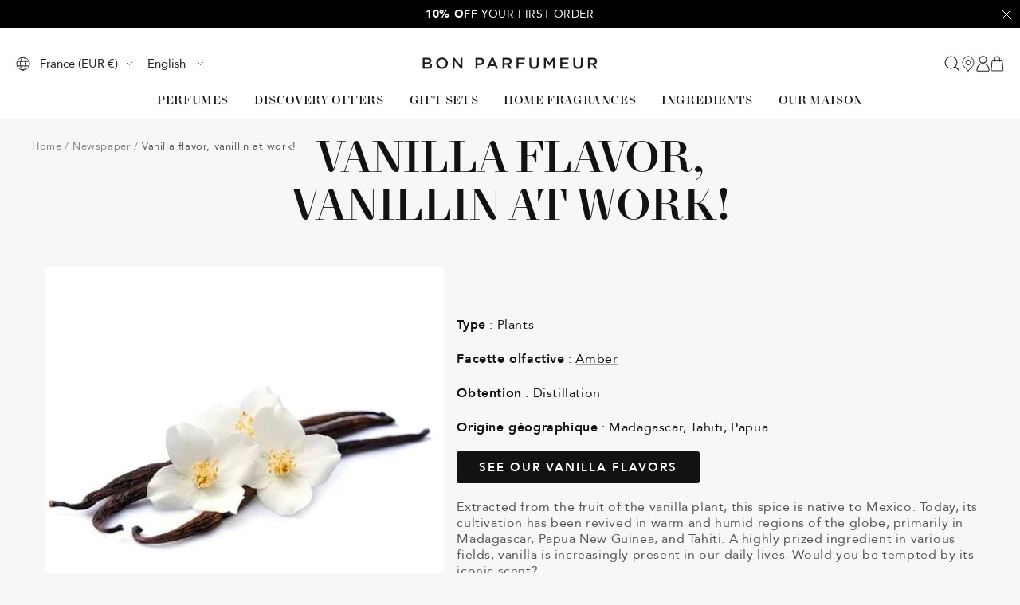

--- FILE ---
content_type: text/html; charset=utf-8
request_url: https://www.bonparfumeur.com/blogs/journal/vanilla-in-perfumery
body_size: 56770
content:

<!doctype html><html
  class="no-js"
  lang="en"
  dir="ltr"
  
    data-market="fr"
  
>
  <head>
    
    <meta charset="utf-8">
    <meta
      name="viewport"
      content="width=device-width, initial-scale=1.0, height=device-height, minimum-scale=1.0, maximum-scale=1.0"
    >
    <meta name="theme-color" content="#ffffff">

    

    <title>Vanilla Perfume | Bon Parfumeur Paris</title><meta name="description" content="Extracted from the fruit of the vanilla plant (a tropical orchid), this spice is native to Mexico. Today, its cultivation has been revived in warm and humid regions of the globe, mainly in Madagascar, Papua New Guinea, and Tahiti.">

<script>(() => {

(function (c, l, a, r, i, t, y) {
c[a] = c[a] || function () {
(c[a].q = c[a].q || []).push(arguments)
};
t = l.createElement(r);
t.async = 1;
t.src = "https://www.clarity.ms/tag/" + i;
y = l.getElementsByTagName(r)[0];
y.parentNode.insertBefore(t, y);
})(window, document, "clarity", "script", "s8n1oveo35");

document.addEventListener('DOMContentLoaded', () => {

const {marketing} = window.Shopify.customerPrivacy.currentVisitorConsent();

if (marketing === "yes") {
window?.clarity('consent');
} else if (!marketing) {

document.addEventListener("google-consent", (evt) => {
setTimeout(() => {

const {marketing} = window.Shopify.customerPrivacy.currentVisitorConsent();
if (marketing == "yes") {
window?.clarity('consent')
}

}, 1000)
})
}
})

})()</script><script src="//www.bonparfumeur.com/cdn/shop/t/271/assets/browser-detect.js?v=173879018801254352951741859329" type="text/javascript"></script>


  <script>
    // Define dataLayer and the gtag function.
    window.dataLayer = window.dataLayer || [];
    function gtag() {
      dataLayer.push(arguments);
    }

    (() => {
      // Set default consent to 'denied' as a placeholder
      // Determine actual values based on your own requirements
      let defaultConsent = {
        ad_storage:'granted',
        analytics_storage:'granted',
        ad_user_data: 'denied',
        ad_personalization: 'denied',
        functionality_storage: 'granted',
        personalization_storage: 'denied',
        security_storage: 'granted',
      };


      let consentMode = window.localStorage.getItem('consentMode');
      if (consentMode) {
        consentMode = JSON.parse(consentMode);
        gtag('consent', 'default', {
          ...consentMode,
          wait_for_update: 500,
        });
      } else {

      gtag('consent', 'default', {
        ...defaultConsent,
        wait_for_update: 500,
      });
      }
    })();
  </script>




  <!-- this is an external librairy provinding source -->
  <script src="https://cdn.jsdelivr.net/npm/visitdata/dist/visitdata.umd.js"></script>



  <script>
    (function (w, l) {
      w[l] = w[l] || [];

      w[l].push(
        (function () {
          return arguments;
        })('set', 'url_passthrough', true)
      );
      w[l].push({ 'gtm.start': new Date().getTime(), event: 'gtm.js' });
    })(window, 'dataLayer');
  </script>

  
    <!-- Google Tag Manager -->
    <script>
      (function (w, d, s, l, i) {
        if (window._isLightHouse) {
          return;
        }
        w[l] = w[l] || [];

        const f = d.getElementsByTagName(s)[0],
          j = d.createElement(s);
        j.async = true;

        let url = 'https://www.googletagmanager.com/gtm.js?id=#tag_id#';

        const cdn_url = '';
        if (cdn_url) url = cdn_url;
        if (/#\s*tag_id\s*#/i.test(url)) j.src = url.replace(/#\s*tag_id\s*#/i, i);
        else j.src = url + i;
        f.parentNode.insertBefore(j, f);
      })(window, document, 'script', 'dataLayer', 'GTM-KP5BBX9');
    </script>
    <!-- End Google Tag Manager -->
  


<link rel="shortcut icon" href="//www.bonparfumeur.com/cdn/shop/files/favicon_96x96.png?v=1613536886" type="image/png"><link rel="preconnect" href="https://cdn.shopify.com">
    <link rel="dns-prefetch" href="https://productreviews.shopifycdn.com">
    <link rel="dns-prefetch" href="https://www.google-analytics.com"><link rel="preconnect" href="https://fonts.shopifycdn.com" crossorigin><link rel="preload" as="script" href="//www.bonparfumeur.com/cdn/shop/t/271/assets/vendor.js?v=31715688253868339281741859329">
    <link rel="preload" as="script" href="//www.bonparfumeur.com/cdn/shop/t/271/assets/instant-page.js?v=121037932675038853521741859326"><meta property="og:type" content="article">
  <meta property="og:title" content="Vanilla flavor, vanillin at work!"><meta property="og:image" content="http://www.bonparfumeur.com/cdn/shop/articles/image_6_25693a77-6eeb-46ee-830d-fe9fdb870497.jpg?v=1748259588">
  <meta property="og:image:secure_url" content="https://www.bonparfumeur.com/cdn/shop/articles/image_6_25693a77-6eeb-46ee-830d-fe9fdb870497.jpg?v=1748259588">
  <meta property="og:image:width" content="535">
  <meta property="og:image:height" content="535"><meta property="og:description" content="Extracted from the fruit of the vanilla plant (a tropical orchid), this spice is native to Mexico. Today, its cultivation has been revived in warm and humid regions of the globe, mainly in Madagascar, Papua New Guinea, and Tahiti."><meta property="og:url" content="https://www.bonparfumeur.com/blogs/journal/vanilla-in-perfumery">
<meta property="og:site_name" content="Bon Parfumeur"><meta name="twitter:card" content="summary"><meta name="twitter:title" content="Vanilla flavor, vanillin at work!">
  <meta name="twitter:description" content="


 Extracted from the fruit of the vanilla plant, this spice is native to Mexico. Today, its cultivation has been revived in warm and humid regions of the globe, primarily in Madagascar, Papua New Guinea, and Tahiti. A highly prized ingredient in various fields, vanilla is increasingly present in our daily lives. Would you be tempted by its iconic scent?"><meta name="twitter:image" content="https://www.bonparfumeur.com/cdn/shop/articles/image_6_25693a77-6eeb-46ee-830d-fe9fdb870497_1200x1200_crop_center.jpg?v=1748259588">
  <meta name="twitter:image:alt" content="Parfum vanille, parfum femme, eau de toilette">
    









<link rel="preload" href="//www.bonparfumeur.com/cdn/fonts/open_sans/opensans_n4.c32e4d4eca5273f6d4ee95ddf54b5bbb75fc9b61.woff2" as="font" type="font/woff2" crossorigin><link rel="preload" href="//www.bonparfumeur.com/cdn/fonts/open_sans/opensans_n4.c32e4d4eca5273f6d4ee95ddf54b5bbb75fc9b61.woff2" as="font" type="font/woff2" crossorigin><style>
  /* adobe font css */

  /* Typography (body) */

  

  
/* Typography (heading) */

  

  
/* Typography (heading secondary) */

  

  

@font-face { font-family: 'NewParisHeadline'; src:
url("https://cdn.shopify.com/s/files/1/0092/3775/7988/files/NewParisHeadline-Medium.otf") format("truetype");
font-weight: normal; font-style: normal; font-display: swap; }

@font-face { font-family: 'Avenir'; src: url(//www.bonparfumeur.com/cdn/shop/t/271/assets/Avenir-Roman.woff2?v=173549530523202198111741960963) format("woff2"), url(//www.bonparfumeur.com/cdn/shop/t/271/assets/Avenir-Roman.woff?v=90138119915799141371741960963) format("woff"); font-weight: normal; font-style: normal; font-display: swap; }

@font-face { font-family: 'Avenir'; src: url(//www.bonparfumeur.com/cdn/shop/t/271/assets/Avenir-Medium.woff2?v=125214641416062794731741960962) format("woff2"), url(//www.bonparfumeur.com/cdn/shop/t/271/assets/Avenir-Medium.woff?v=7078234580321615251741960958) format("woff"); font-weight: 500; font-style: normal; font-display: swap; }

@font-face { font-family: 'Avenir'; src: url(//www.bonparfumeur.com/cdn/shop/t/271/assets/Avenir-Light.woff2?v=157961929559613292501741960958) format("woff2"), url(//www.bonparfumeur.com/cdn/shop/t/271/assets/Avenir-Light.woff?v=180514705439805064991741960957) format("woff"); font-weight: 300; font-style: normal; font-display: swap; }

@font-face { font-family: 'Avenir'; src: url(//www.bonparfumeur.com/cdn/shop/t/271/assets/Avenir-Heavy.woff2?v=166862261100316907021741960956) format("woff2"), url(//www.bonparfumeur.com/cdn/shop/t/271/assets/Avenir-Heavy.woff?v=85517819993450942371741960955) format("woff"); font-weight: 900; font-style: normal; font-display: swap; }


  

  :root {--heading-color: 18, 18, 18;
      --text-color: 18, 18, 18;
      --background: 247, 247, 247;
      --secondary-background: 255, 255, 255;
      --border-color: 213, 213, 213;
      --border-color-darker: 155, 155, 155;
      --success-color: 46, 158, 123;
      --success-background: 207, 229, 222;
      --error-color: 222, 42, 42;
      --error-background: 245, 233, 233;
      --warning-color: 227, 176, 22;
      --warning-background: 246, 242, 231;
      --primary-button-background: 255, 255, 255;
      --primary-button-text-color: 32, 29, 29;
      --secondary-button-background: 18, 18, 18;
      --secondary-button-text-color: 255, 255, 255;
      --ternary-button-background: 30, 45, 125;
      --ternary-button-text-color: 255, 255, 255;
      --product-star-rating: 0, 0, 0;
      --product-on-sale-accent: 18, 18, 18;
      --product-sold-out-accent: 111, 113, 155;
      --product-custom-label-background: 35, 32, 32;
      --product-custom-label-text-color: 255, 255, 255;
      --product-custom-label-2-background: , , ;
      --product-custom-label-2-text-color: 0, 0, 0;
      --product-low-stock-text-color: 222, 42, 42;
      --product-in-stock-text-color: 46, 158, 123;
      --loading-bar-background: 18, 18, 18;
      --free-shipping-background: 228, 236, 231;

      /* new labels by metafields */
      --product-label-primary-text-color: 255, 255, 255;
      --product-label-primary-background: 7, 24, 42;
      --product-label-secondary-text-color: 0, 0, 0;
      --product-label-secondary-background: 238, 203, 67;
      --product-label-ternary-text-color: 40, 40, 40;
      --product-label-ternary-background: 255, 255, 255;

      --product-label-primary-variant-text-color: 255, 255, 255;
      --product-label-primary-variant-background: 7, 24, 42;
      --product-label-secondary-variant-text-color: 0, 0, 0;
      --product-label-secondary-variant-background: 238, 203, 67;
      --product-label-ternary-variant-text-color: 40, 40, 40;
      --product-label-ternary-variant-background: 255, 255, 255;


      /* We duplicate some "base" colors as root colors, which is useful to use on drawer elements or popover without. Those should not be overridden to avoid issues */
      --root-heading-color: 18, 18, 18;
      --root-text-color: 18, 18, 18;
      --root-background: 247, 247, 247;
      --root-border-color: 213, 213, 213;
      --root-primary-button-background: 255, 255, 255;
      --root-primary-button-text-color: 32, 29, 29;

      /* Cart discount color */--cart-discount--color: 255, 255, 255;
      --cart-discount--background: 0, 0, 0;

      --base-font-size: 15px;

      /* heading font */
      --heading-font-family: NewParisHeadline, sans-serif;
  
  ;
  
      --heading-font-weight: 400;
      --heading-font-style: normal;
      --heading-text-transform: normal;
      --heading-font-weight-light: 300;
      --heading-font-weight-normal: 400;
      --heading-font-weight-bold: 700;

      /* heading font */
      --heading-secondary-font-family: "Open Sans", sans-serif;
  
  ;
  
      --heading-secondary-font-weight: 400;
      --heading-secondary-font-style: normal;
      --heading-secondary-font-weight-light: 300;
      --heading-secondary-font-weight-normal: 400;
      --heading-secondary-font-weight-bold: 700;

      /* body text font */
      --text-font-family: Avenir, sans-serif;
  
  ;
  
      --text-font-weight: 400;
      --text-font-style: normal;
      --text-font-weight-light: 300;
      --text-font-weight-normal: 400;
      --text-font-weight-bold: 700;
      --text-font-bold-weight: 700; /* kept for compatibility */

      /* Typography (font size) */
      --heading-xxsmall-font-size: 11px;
      --heading-xsmall-font-size: 11px;
      --heading-small-font-size: 14px;
      --heading-large-font-size: 36px;
      --heading-h1-font-size: 30px;
      --heading-h2-font-size: 26px;
      --heading-h3-font-size: 22px;
      --heading-h4-font-size: 18px;
      --heading-h5-font-size: 16px;
      --heading-h6-font-size: 14px;

      /* Control the look and feel of the theme by changing radius of various elements */
      --button-border-radius: 3px;
      --block-border-radius: 0px;
      --block-border-radius-reduced: 0px;
      --color-swatch-border-radius: 100%;

      /* Button size */
      --button-height: 48px;
      --button-small-height: 40px;

      /* Form related */
      --form-input-field-height: 45px;
      --form-input-gap: 16px;
      --form-submit-margin: 24px;

      /* Product listing related variables */
      --product-list-block-spacing: 32px;

      /* Video related */
      --play-button-background: 247, 247, 247;
      --play-button-arrow: 18, 18, 18;

      /* RTL support */
      --transform-logical-flip: 1;
      --transform-origin-start: left;
      --transform-origin-end: right;

      /* Other */
      --zoom-cursor-svg-url: url(//www.bonparfumeur.com/cdn/shop/t/271/assets/zoom-cursor.svg?v=37002735554799857101741874149);
      --arrow-right-svg-url: url(//www.bonparfumeur.com/cdn/shop/t/271/assets/arrow-right.svg?v=181227141868862665071741874149);
      --arrow-left-svg-url: url(//www.bonparfumeur.com/cdn/shop/t/271/assets/arrow-left.svg?v=57246067807219375041741874150);

      /* Some useful variables that we can reuse in our CSS. Some explanation are needed for some of them:
         - container-max-width-minus-gutters: represents the container max width without the edge gutters
         - container-outer-width: considering the screen width, represent all the space outside the container
         - container-outer-margin: same as container-outer-width but get set to 0 inside a container
         - container-inner-width: the effective space inside the container (minus gutters)
         - grid-column-width: represents the width of a single column of the grid
         - vertical-breather: this is a variable that defines the global "spacing" between sections, and inside the section
                              to create some "breath" and minimum spacing
       */
      --container-max-width: 1600px;
      --container-gutter: 24px;
      --container-max-width-minus-gutters: calc(var(--container-max-width) - (var(--container-gutter)) * 2);
      --container-outer-width: max(calc((100vw - var(--container-max-width-minus-gutters)) / 2), var(--container-gutter));
      --container-outer-margin: var(--container-outer-width);
      --container-inner-width: calc(100vw - var(--container-outer-width) * 2);

      --grid-column-count: 10;
      --grid-gap: 24px;
      --grid-column-width: calc((100vw - var(--container-outer-width) * 2 - var(--grid-gap) * (var(--grid-column-count) - 1)) / var(--grid-column-count));

      --vertical-breather: 28px;
      --vertical-breather-tight: 14px;

      /* Shopify related variables */
      --payment-terms-background-color: #f7f7f7;

      /* default value if announcement bar is not present */
     --enable-sticky-announcement-bar: 0;
  }

  @media screen and (min-width: 741px) {
      :root {
          --container-gutter: 40px;
          --grid-column-count: 20;
          --vertical-breather: 40px;
          --vertical-breather-tight: 20px;

          /* Typography (font size) */
          --heading-xsmall-font-size: 12px;
          --heading-small-font-size: 13px;
          --heading-large-font-size: 52px;
          --heading-h1-font-size: 40px;
          --heading-h2-font-size: 30px;
          --heading-h3-font-size: 25px;
          --heading-h4-font-size: 18px;
          --heading-h5-font-size: 16px;
          --heading-h6-font-size: 14px;

          /* Form related */
          --form-input-field-height: 45px;
          --form-submit-margin: 32px;

          /* Button size */
          --button-height: 47px;
          --button-small-height: 40px;
      }
  }

  @media screen and (min-width: 1200px) {
      :root {
          --vertical-breather: 48px;
          --vertical-breather-tight: 24px;
          --product-list-block-spacing: 48px;

          /* Typography */
          --heading-large-font-size: 64px;
          --heading-h1-font-size: 56px;
          --heading-h2-font-size: 40px;
          --heading-h3-font-size: 36px;
          --heading-h4-font-size: 30px;
          --heading-h5-font-size: 24px;
          --heading-h6-font-size: 18px;
      }
  }

  @media screen and (min-width: 1600px) {
      :root {
          --vertical-breather: 48px;
          --vertical-breather-tight: 24px;
      }
  }
</style>

    
<!-- prettier-ignore -->
<script>


  // This allows to expose several variables to the global scope, to be used in scripts
  window.themeVariables = {
    settings: {
      direction: "ltr",
      pageType: "article",
      cartCount: 0,
      moneyFormat: "{{amount_no_decimals}}€",
      moneyWithCurrencyFormat: "€{{amount_no_decimals}} EUR",
      moneyWithoutTrailingZeros: true,
      showVendor: false,
      show_discount: true,
      discountMode: "percentage_no_label",
      discountStep: "1",
      discountMethod: "round",
      currencyCodeEnabled: false,
      cartType: "drawer",
      cartCurrency: "EUR",currentMarket:"fr",currentLocalization:"fr",
      defaultLocalization:"fr",
      mobileZoomFactor: 2.5,
	    enable_media_in_slider_collections: true,
	    enable_media_in_slider_sections: true,
	    enable_media_in_slider_reduced: false,
      cart_enable_product_exclusion: true,
      cart_exclusion_type: "name",
      cart_exclusion_name: "INVALID BUNDLE",
      cart_exclusion_tag: "",
      cart_exclusion_metafield_namespace: "",
      cart_exclusion_metafield_key: "",
      cart_exclusion_metafield_value: "",
      cart_exclusion_property_name: "_Type",
      cart_exclusion_property_value: ""
    },

    routes: {
      host: "www.bonparfumeur.com",
      rootUrl: "\/",
      rootUrlWithoutSlash: '',
      cartUrl: "\/cart",
      productUrl: "/products",
      accountUrl: "account",
      cartAddUrl: "\/cart\/add",
      cartChangeUrl: "\/cart\/change",
      cartUpdateUrl: "\/cart\/update",
      cartClearUrl: "\/cart\/clear",
      searchUrl: "\/search",
      predictiveSearchUrl: "\/search\/suggest",
      productRecommendationsUrl: "\/recommendations\/products",
      sl_cartUrl :  "cart",
      sl_cartAddUrl :  "cart/change",
      sl_productRecommendationsUrl:  "recommendations/products"
    },

    strings: {
      accessibilityDelete: "Delete",
      accessibilityClose: "Close",
      collectionSoldOut: "Sold out",
      collectionDiscount: "Save @savings@",
      collectionFromPrice: "From ",
      productSalePrice: "Sale price",
      productRegularPrice: "Regular price",
      productFormUnavailable: "Unavailable",
      productFormSoldOut: "Sold out",
      productFormPreOrder: "Pre-order",
      productFormAddToCart: "Add to cart",
      searchNoResults: "No results could be found.",
      searchNewSearch: "New search",
      searchProducts: "Products",
      searchArticles: "Journal",
      searchPages: "Pages",
      searchCollections: "Collections",
      cartViewCart: "View cart",
      cartItemAdded: "Item added to your cart!",
      cartItemsAdded: "@count@ items added to your cart!",
      cartItemAddedShort: "Added to your cart!",
      cartAddOrderNote: "Add order note",
      cartEditOrderNote: "Edit order note",
      shippingEstimatorNoResults: "Sorry, we do not ship to your address.",
      shippingEstimatorOneResult: "There is one shipping rate for your address:",
      shippingEstimatorMultipleResults: "There are several shipping rates for your address:",
      shippingEstimatorError: "One or more error occurred while retrieving shipping rates:"
    },

    libs: {
      flickity: "\/\/www.bonparfumeur.com\/cdn\/shop\/t\/271\/assets\/flickity.js?v=125430014455421737881741859331",
      photoswipe: "\/\/www.bonparfumeur.com\/cdn\/shop\/t\/271\/assets\/photoswipe.js?v=132268647426145925301741859328",
      qrCode: "\/\/www.bonparfumeur.com\/cdn\/shopifycloud\/storefront\/assets\/themes_support\/vendor\/qrcode-3f2b403b.js"
    },

    breakpoints: {
      phone: 'screen and (max-width: 740px)',
      tablet: 'screen and (min-width: 741px) and (max-width: 999px)',
      tabletAndUp: 'screen and (min-width: 741px)',
      pocket: 'screen and (max-width: 999px)',
      lap: 'screen and (min-width: 1000px) and (max-width: 1199px)',
      lapAndUp: 'screen and (min-width: 1000px)',
      desktop: 'screen and (min-width: 1200px)',
      wide: 'screen and (min-width: 1400px)'
    },
    data : {
      user_id : "",
      encoded_user_id : "e3b0c44298fc1c149afbf4c8996fb92427ae41e4649b934ca495991b7852b855",
      shop : "bonparfumeurusa.myshopify.com",
      shop_id: "9237757988",
      lang: "en",
      country: "FR",
    },
    apps: {
      onetrust_token: "",
      onetrust_no_autoblock: false
    },
    consent :{
      ready : false
    },
    tracking: {
	    gtm_use_product_type_as_item_category: false
    }
  };

  

  window.addEventListener('pageshow', async () => {
	  const cartContent = await (await fetch(`${window.themeVariables.routes.cartUrl}.js`, {cache: 'reload'})).json();
	  document.documentElement.dispatchEvent(new CustomEvent('cart:refresh', {detail: {cart: cartContent}}));
	  document.documentElement.dispatchEvent(new CustomEvent('cart:init', {detail: {cart: cartContent}}));
  });


  window.addEventListener('oz-consent:ready', (event) => {
    window.themeVariables.consent.ready = true;
    window.themeVariables.consent.provider = event.detail?.provider;
  });

  


  if ('noModule' in HTMLScriptElement.prototype) {
    // Old browsers (like IE) that does not support module will be considered as if not executing JS at all
    document.documentElement.className = document.documentElement.className.replace('no-js', 'js');

    requestAnimationFrame(() => {
      const viewportHeight = (window.visualViewport ? window.visualViewport.height : document.documentElement.clientHeight);
      document.documentElement.style.setProperty('--window-height',viewportHeight + 'px');
    });
  }</script>


    <script src="//www.bonparfumeur.com/cdn/shop/t/271/assets/vendor.js?v=31715688253868339281741859329" defer></script>
    <script src="//www.bonparfumeur.com/cdn/shop/t/271/assets/instant-page.js?v=121037932675038853521741859326" defer></script>
    <!-- main-css -->


  <link href="//www.bonparfumeur.com/cdn/shop/t/271/assets/__vite-main.0b1fa9af.css" rel="stylesheet" type="text/css" media="all" />




  <script src="//www.bonparfumeur.com/cdn/shop/t/271/assets/__vite-main.28fd9884.js" type="module" crossorigin="anonymous"></script>
  <link href="//www.bonparfumeur.com/cdn/shop/t/271/assets/__vite-main.ca275927.css" rel="stylesheet" type="text/css" media="all" />
  <link rel="modulepreload" href="//www.bonparfumeur.com/cdn/shop/t/271/assets/__vite-custom-html-element.95546286.js" crossorigin="anonymous">
  <link rel="modulepreload" href="//www.bonparfumeur.com/cdn/shop/t/271/assets/__vite-cart.286453be.js" crossorigin="anonymous">
  <link rel="modulepreload" href="//www.bonparfumeur.com/cdn/shop/t/271/assets/__vite-user.0ca47464.js" crossorigin="anonymous">
  <link rel="modulepreload" href="//www.bonparfumeur.com/cdn/shop/t/271/assets/__vite-event.27cce758.js" crossorigin="anonymous">
  <link rel="modulepreload" href="//www.bonparfumeur.com/cdn/shop/t/271/assets/__vite-section-loader.1200dd2b.js" crossorigin="anonymous">
  <link rel="modulepreload" href="//www.bonparfumeur.com/cdn/shop/t/271/assets/__vite-products.a32accdd.js" crossorigin="anonymous">
  <link rel="modulepreload" href="//www.bonparfumeur.com/cdn/shop/t/271/assets/__vite-product-loader.5b31c5ba.js" crossorigin="anonymous">
  <link rel="modulepreload" href="//www.bonparfumeur.com/cdn/shop/t/271/assets/__vite-drawer.d2a67c62.js" crossorigin="anonymous">
  <link rel="modulepreload" href="//www.bonparfumeur.com/cdn/shop/t/271/assets/__vite-throttle.493d3314.js" crossorigin="anonymous">
  <link rel="modulepreload" href="//www.bonparfumeur.com/cdn/shop/t/271/assets/__vite-media-features.eec194f1.js" crossorigin="anonymous">
  <link rel="modulepreload" href="//www.bonparfumeur.com/cdn/shop/t/271/assets/__vite-dom.03ca0a5c.js" crossorigin="anonymous">
  <link rel="modulepreload" href="//www.bonparfumeur.com/cdn/shop/t/271/assets/__vite-get-parent-target.5bbe01eb.js" crossorigin="anonymous">
  <link rel="modulepreload" href="//www.bonparfumeur.com/cdn/shop/t/271/assets/__vite-animation.9a0166b7.js" crossorigin="anonymous">
  <link rel="modulepreload" href="//www.bonparfumeur.com/cdn/shop/t/271/assets/__vite-image.bcbeffd9.js" crossorigin="anonymous">
  <link rel="modulepreload" href="//www.bonparfumeur.com/cdn/shop/t/271/assets/__vite-Cart.a609b662.js" crossorigin="anonymous">
  <link rel="modulepreload" href="//www.bonparfumeur.com/cdn/shop/t/271/assets/__vite-trackingHelpers.e4eba86e.js" crossorigin="anonymous">
  <link rel="modulepreload" href="//www.bonparfumeur.com/cdn/shop/t/271/assets/__vite-impressions.6128d6f8.js" crossorigin="anonymous">
  <link rel="modulepreload" href="//www.bonparfumeur.com/cdn/shop/t/271/assets/__vite-redirect-logic.be9a8dee.js" crossorigin="anonymous">
  <link rel="modulepreload" href="//www.bonparfumeur.com/cdn/shop/t/271/assets/__vite-debouncers.710db348.js" crossorigin="anonymous">
  <link rel="modulepreload" href="//www.bonparfumeur.com/cdn/shop/t/271/assets/__vite-product-html-element.ff219486.js" crossorigin="anonymous">
  <link rel="modulepreload" href="//www.bonparfumeur.com/cdn/shop/t/271/assets/__vite-cart-mutator.ac831270.js" crossorigin="anonymous">
  <link rel="modulepreload" href="//www.bonparfumeur.com/cdn/shop/t/271/assets/__vite-fetchWithTimeout.766407be.js" crossorigin="anonymous">
  <link rel="modulepreload" href="//www.bonparfumeur.com/cdn/shop/t/271/assets/__vite-location.e499bba4.js" crossorigin="anonymous">
  <link rel="modulepreload" href="//www.bonparfumeur.com/cdn/shop/t/271/assets/__vite-utils.9fac69fd.js" crossorigin="anonymous">
  <link rel="modulepreload" href="//www.bonparfumeur.com/cdn/shop/t/271/assets/__vite-search.a4163ed3.js" crossorigin="anonymous">
  <link rel="modulepreload" href="//www.bonparfumeur.com/cdn/shop/t/271/assets/__vite-focus-trap.esm.cfa47d0b.js" crossorigin="anonymous">


    

<link rel="canonical" href="https://www.bonparfumeur.com/blogs/journal/vanilla-in-perfumery">
<script>window.performance && window.performance.mark && window.performance.mark('shopify.content_for_header.start');</script><meta name="google-site-verification" content="sj3GrLB4fhEqYdbuUb-VNxlOvhDXNouXwnQdbgANOqA">
<meta name="google-site-verification" content="drpuVQQD0zxnZRjEbW_NJRjvS9Z54L2pVXXQzKBzn2I">
<meta id="shopify-digital-wallet" name="shopify-digital-wallet" content="/9237757988/digital_wallets/dialog">
<meta name="shopify-checkout-api-token" content="167e888571b54764910df4e3af01aa92">
<meta id="in-context-paypal-metadata" data-shop-id="9237757988" data-venmo-supported="false" data-environment="production" data-locale="en_US" data-paypal-v4="true" data-currency="EUR">

<script async="async" src="/checkouts/internal/preloads.js?locale=en-FR"></script>
<script id="apple-pay-shop-capabilities" type="application/json">{"shopId":9237757988,"countryCode":"FR","currencyCode":"EUR","merchantCapabilities":["supports3DS"],"merchantId":"gid:\/\/shopify\/Shop\/9237757988","merchantName":"Bon Parfumeur","requiredBillingContactFields":["postalAddress","email","phone"],"requiredShippingContactFields":["postalAddress","email","phone"],"shippingType":"shipping","supportedNetworks":["visa","masterCard","amex","maestro"],"total":{"type":"pending","label":"Bon Parfumeur","amount":"1.00"},"shopifyPaymentsEnabled":true,"supportsSubscriptions":true}</script>
<script id="shopify-features" type="application/json">{"accessToken":"167e888571b54764910df4e3af01aa92","betas":["rich-media-storefront-analytics"],"domain":"www.bonparfumeur.com","predictiveSearch":true,"shopId":9237757988,"locale":"en"}</script>
<script>var Shopify = Shopify || {};
Shopify.shop = "bonparfumeurusa.myshopify.com";
Shopify.locale = "en";
Shopify.currency = {"active":"EUR","rate":"1.0"};
Shopify.country = "FR";
Shopify.theme = {"name":"PROD TOZ ","id":181415346523,"schema_name":"@toz\/theme_bon-parfumeur","schema_version":"3.9.0 - 1.45.0","theme_store_id":null,"role":"main"};
Shopify.theme.handle = "null";
Shopify.theme.style = {"id":null,"handle":null};
Shopify.cdnHost = "www.bonparfumeur.com/cdn";
Shopify.routes = Shopify.routes || {};
Shopify.routes.root = "/";</script>
<script type="module">!function(o){(o.Shopify=o.Shopify||{}).modules=!0}(window);</script>
<script>!function(o){function n(){var o=[];function n(){o.push(Array.prototype.slice.apply(arguments))}return n.q=o,n}var t=o.Shopify=o.Shopify||{};t.loadFeatures=n(),t.autoloadFeatures=n()}(window);</script>
<script id="shop-js-analytics" type="application/json">{"pageType":"article"}</script>
<script defer="defer" async type="module" src="//www.bonparfumeur.com/cdn/shopifycloud/shop-js/modules/v2/client.init-shop-cart-sync_BT-GjEfc.en.esm.js"></script>
<script defer="defer" async type="module" src="//www.bonparfumeur.com/cdn/shopifycloud/shop-js/modules/v2/chunk.common_D58fp_Oc.esm.js"></script>
<script defer="defer" async type="module" src="//www.bonparfumeur.com/cdn/shopifycloud/shop-js/modules/v2/chunk.modal_xMitdFEc.esm.js"></script>
<script type="module">
  await import("//www.bonparfumeur.com/cdn/shopifycloud/shop-js/modules/v2/client.init-shop-cart-sync_BT-GjEfc.en.esm.js");
await import("//www.bonparfumeur.com/cdn/shopifycloud/shop-js/modules/v2/chunk.common_D58fp_Oc.esm.js");
await import("//www.bonparfumeur.com/cdn/shopifycloud/shop-js/modules/v2/chunk.modal_xMitdFEc.esm.js");

  window.Shopify.SignInWithShop?.initShopCartSync?.({"fedCMEnabled":true,"windoidEnabled":true});

</script>
<script>(function() {
  var isLoaded = false;
  
    if (isLoaded) return;
    isLoaded = true;
    window.shopifyAppsUrls = ["https:\/\/d23dclunsivw3h.cloudfront.net\/redirect-app.js?shop=bonparfumeurusa.myshopify.com","https:\/\/script-support.com\/analitycs.js?shop=bonparfumeurusa.myshopify.com","https:\/\/static.rechargecdn.com\/assets\/js\/widget.min.js?shop=bonparfumeurusa.myshopify.com","https:\/\/cdn-loyalty.yotpo.com\/loader\/RRZa6SVzVlF-OuUxETdR1A.js?shop=bonparfumeurusa.myshopify.com","https:\/\/static.klaviyo.com\/onsite\/js\/QBBXXT\/klaviyo.js?company_id=QBBXXT\u0026shop=bonparfumeurusa.myshopify.com","https:\/\/cdn-bundler.nice-team.net\/app\/js\/bundler.js?shop=bonparfumeurusa.myshopify.com","https:\/\/cdn.nfcube.com\/instafeed-c624320f3435f79bb1a47b84ff348fbd.js?shop=bonparfumeurusa.myshopify.com"];
    function asyncLoad() { var urls = window.shopifyAppsUrls; for (var i = 0; i < urls.length; i++) {
      var s = document.createElement('script');
      s.type = 'text/javascript';
      s.async = true;
      s.src = urls[i];
      var x = document.getElementsByTagName('script')[0];
      x.parentNode.insertBefore(s, x);
    }
  };
  if(window.attachEvent) {
    window.attachEvent('onload', asyncLoad);
  } else {
    window.addEventListener('load', asyncLoad, false);
  }
})();</script>
<script id="__st">var __st={"a":9237757988,"offset":3600,"reqid":"b312a033-54d9-48bd-b6c3-90a69aa7dcba-1769037210","pageurl":"www.bonparfumeur.com\/blogs\/journal\/vanilla-in-perfumery","s":"articles-605700915547","u":"191fa4b8a178","p":"article","rtyp":"article","rid":605700915547};</script>
<script>window.ShopifyPaypalV4VisibilityTracking = true;</script>
<script id="captcha-bootstrap">!function(){'use strict';const t='contact',e='account',n='new_comment',o=[[t,t],['blogs',n],['comments',n],[t,'customer']],c=[[e,'customer_login'],[e,'guest_login'],[e,'recover_customer_password'],[e,'create_customer']],r=t=>t.map((([t,e])=>`form[action*='/${t}']:not([data-nocaptcha='true']) input[name='form_type'][value='${e}']`)).join(','),a=t=>()=>t?[...document.querySelectorAll(t)].map((t=>t.form)):[];function s(){const t=[...o],e=r(t);return a(e)}const i='password',u='form_key',d=['recaptcha-v3-token','g-recaptcha-response','h-captcha-response',i],f=()=>{try{return window.sessionStorage}catch{return}},m='__shopify_v',_=t=>t.elements[u];function p(t,e,n=!1){try{const o=window.sessionStorage,c=JSON.parse(o.getItem(e)),{data:r}=function(t){const{data:e,action:n}=t;return t[m]||n?{data:e,action:n}:{data:t,action:n}}(c);for(const[e,n]of Object.entries(r))t.elements[e]&&(t.elements[e].value=n);n&&o.removeItem(e)}catch(o){console.error('form repopulation failed',{error:o})}}const l='form_type',E='cptcha';function T(t){t.dataset[E]=!0}const w=window,h=w.document,L='Shopify',v='ce_forms',y='captcha';let A=!1;((t,e)=>{const n=(g='f06e6c50-85a8-45c8-87d0-21a2b65856fe',I='https://cdn.shopify.com/shopifycloud/storefront-forms-hcaptcha/ce_storefront_forms_captcha_hcaptcha.v1.5.2.iife.js',D={infoText:'Protected by hCaptcha',privacyText:'Privacy',termsText:'Terms'},(t,e,n)=>{const o=w[L][v],c=o.bindForm;if(c)return c(t,g,e,D).then(n);var r;o.q.push([[t,g,e,D],n]),r=I,A||(h.body.append(Object.assign(h.createElement('script'),{id:'captcha-provider',async:!0,src:r})),A=!0)});var g,I,D;w[L]=w[L]||{},w[L][v]=w[L][v]||{},w[L][v].q=[],w[L][y]=w[L][y]||{},w[L][y].protect=function(t,e){n(t,void 0,e),T(t)},Object.freeze(w[L][y]),function(t,e,n,w,h,L){const[v,y,A,g]=function(t,e,n){const i=e?o:[],u=t?c:[],d=[...i,...u],f=r(d),m=r(i),_=r(d.filter((([t,e])=>n.includes(e))));return[a(f),a(m),a(_),s()]}(w,h,L),I=t=>{const e=t.target;return e instanceof HTMLFormElement?e:e&&e.form},D=t=>v().includes(t);t.addEventListener('submit',(t=>{const e=I(t);if(!e)return;const n=D(e)&&!e.dataset.hcaptchaBound&&!e.dataset.recaptchaBound,o=_(e),c=g().includes(e)&&(!o||!o.value);(n||c)&&t.preventDefault(),c&&!n&&(function(t){try{if(!f())return;!function(t){const e=f();if(!e)return;const n=_(t);if(!n)return;const o=n.value;o&&e.removeItem(o)}(t);const e=Array.from(Array(32),(()=>Math.random().toString(36)[2])).join('');!function(t,e){_(t)||t.append(Object.assign(document.createElement('input'),{type:'hidden',name:u})),t.elements[u].value=e}(t,e),function(t,e){const n=f();if(!n)return;const o=[...t.querySelectorAll(`input[type='${i}']`)].map((({name:t})=>t)),c=[...d,...o],r={};for(const[a,s]of new FormData(t).entries())c.includes(a)||(r[a]=s);n.setItem(e,JSON.stringify({[m]:1,action:t.action,data:r}))}(t,e)}catch(e){console.error('failed to persist form',e)}}(e),e.submit())}));const S=(t,e)=>{t&&!t.dataset[E]&&(n(t,e.some((e=>e===t))),T(t))};for(const o of['focusin','change'])t.addEventListener(o,(t=>{const e=I(t);D(e)&&S(e,y())}));const B=e.get('form_key'),M=e.get(l),P=B&&M;t.addEventListener('DOMContentLoaded',(()=>{const t=y();if(P)for(const e of t)e.elements[l].value===M&&p(e,B);[...new Set([...A(),...v().filter((t=>'true'===t.dataset.shopifyCaptcha))])].forEach((e=>S(e,t)))}))}(h,new URLSearchParams(w.location.search),n,t,e,['guest_login'])})(!0,!0)}();</script>
<script integrity="sha256-4kQ18oKyAcykRKYeNunJcIwy7WH5gtpwJnB7kiuLZ1E=" data-source-attribution="shopify.loadfeatures" defer="defer" src="//www.bonparfumeur.com/cdn/shopifycloud/storefront/assets/storefront/load_feature-a0a9edcb.js" crossorigin="anonymous"></script>
<script data-source-attribution="shopify.dynamic_checkout.dynamic.init">var Shopify=Shopify||{};Shopify.PaymentButton=Shopify.PaymentButton||{isStorefrontPortableWallets:!0,init:function(){window.Shopify.PaymentButton.init=function(){};var t=document.createElement("script");t.src="https://www.bonparfumeur.com/cdn/shopifycloud/portable-wallets/latest/portable-wallets.en.js",t.type="module",document.head.appendChild(t)}};
</script>
<script data-source-attribution="shopify.dynamic_checkout.buyer_consent">
  function portableWalletsHideBuyerConsent(e){var t=document.getElementById("shopify-buyer-consent"),n=document.getElementById("shopify-subscription-policy-button");t&&n&&(t.classList.add("hidden"),t.setAttribute("aria-hidden","true"),n.removeEventListener("click",e))}function portableWalletsShowBuyerConsent(e){var t=document.getElementById("shopify-buyer-consent"),n=document.getElementById("shopify-subscription-policy-button");t&&n&&(t.classList.remove("hidden"),t.removeAttribute("aria-hidden"),n.addEventListener("click",e))}window.Shopify?.PaymentButton&&(window.Shopify.PaymentButton.hideBuyerConsent=portableWalletsHideBuyerConsent,window.Shopify.PaymentButton.showBuyerConsent=portableWalletsShowBuyerConsent);
</script>
<script data-source-attribution="shopify.dynamic_checkout.cart.bootstrap">document.addEventListener("DOMContentLoaded",(function(){function t(){return document.querySelector("shopify-accelerated-checkout-cart, shopify-accelerated-checkout")}if(t())Shopify.PaymentButton.init();else{new MutationObserver((function(e,n){t()&&(Shopify.PaymentButton.init(),n.disconnect())})).observe(document.body,{childList:!0,subtree:!0})}}));
</script>
<link id="shopify-accelerated-checkout-styles" rel="stylesheet" media="screen" href="https://www.bonparfumeur.com/cdn/shopifycloud/portable-wallets/latest/accelerated-checkout-backwards-compat.css" crossorigin="anonymous">
<style id="shopify-accelerated-checkout-cart">
        #shopify-buyer-consent {
  margin-top: 1em;
  display: inline-block;
  width: 100%;
}

#shopify-buyer-consent.hidden {
  display: none;
}

#shopify-subscription-policy-button {
  background: none;
  border: none;
  padding: 0;
  text-decoration: underline;
  font-size: inherit;
  cursor: pointer;
}

#shopify-subscription-policy-button::before {
  box-shadow: none;
}

      </style>

<script>window.performance && window.performance.mark && window.performance.mark('shopify.content_for_header.end');</script>






    
      <style data-shopify>
        
        @media screen and (max-width: 740px) {
        
        .product-sticky-form .select__selected-value-value .variant-pictogram,
        .combo-box__option-item.variant-block .discount-label,
        .combo-box__option-item.variant-block .variant-pictogram,
        .block-swatch__item.variant-block .discount-label,
        .block-swatch__item .variant-pictogram {
          display: none;
        }

        .combo-box__option-item.variant-block,
        .block-swatch__item.variant-block {
          padding: 0;
          border-radius: 0;
          border-width: 0;
          background: transparent;
        }

        .combo-box__option-item.variant-block:not([hidden])[aria-selected='true']:after,
        .block-swatch__item.variant-block:after {
          border-radius: 0;
          box-shadow: 0 2px 0px -1px;
        }

        .block-swatch__radio:checked + .block-swatch__item.variant-block,
        .block-swatch.is-active .block-swatch__item.variant-block {
          background: transparent;
        }

        .block-swatch .block-swatch__item.variant-block .variant-price {
          opacity: 1;
        }

        product-variants .block-swatch {
          width: auto !important;
          flex: 0 0 auto;
        }

        product-variants .block-swatch-list {
          gap: 12px;
          margin-top: 12px;
        }
        .combo-box__option-item.variant-block .variant-price,
        .product-sticky-form .select__selected-value-value .variant-price,
        .product-sticky-form .combo-box__option-item.variant-block .variant-price {
          display: inline-block;
          font-size: var(--base-font-size);
          padding: 0 8px;
        }

        .combo-box__option-item:not([hidden]).variant-block {
          width: auto;
          padding: 0;
        }

        .product-sticky-form [is='toggle-button'] {
          background: #fff;
        }
        
        }
        
      </style>
    
  <!-- BEGIN app block: shopify://apps/klaviyo-email-marketing-sms/blocks/klaviyo-onsite-embed/2632fe16-c075-4321-a88b-50b567f42507 -->












  <script async src="https://static.klaviyo.com/onsite/js/QBBXXT/klaviyo.js?company_id=QBBXXT"></script>
  <script>!function(){if(!window.klaviyo){window._klOnsite=window._klOnsite||[];try{window.klaviyo=new Proxy({},{get:function(n,i){return"push"===i?function(){var n;(n=window._klOnsite).push.apply(n,arguments)}:function(){for(var n=arguments.length,o=new Array(n),w=0;w<n;w++)o[w]=arguments[w];var t="function"==typeof o[o.length-1]?o.pop():void 0,e=new Promise((function(n){window._klOnsite.push([i].concat(o,[function(i){t&&t(i),n(i)}]))}));return e}}})}catch(n){window.klaviyo=window.klaviyo||[],window.klaviyo.push=function(){var n;(n=window._klOnsite).push.apply(n,arguments)}}}}();</script>

  




  <script>
    window.klaviyoReviewsProductDesignMode = false
  </script>







<!-- END app block --><!-- BEGIN app block: shopify://apps/yotpo-product-reviews/blocks/settings/eb7dfd7d-db44-4334-bc49-c893b51b36cf -->


  <script type="text/javascript" src="https://cdn-widgetsrepository.yotpo.com/v1/loader/PsQIsrGPWHLg8NdbEZ1OJ9XtNJldthegSgiseQVe?languageCode=en" async></script>



  
<!-- END app block --><script src="https://cdn.shopify.com/extensions/019bdab7-204d-79c1-9d23-f89b49b55f45/monk-free-gift-with-purchase-331/assets/mr-embed-1.js" type="text/javascript" defer="defer"></script>
<script src="https://cdn.shopify.com/extensions/019bdc4c-3d76-73d2-a616-6e5a1645c40b/dialog-ai-app-301/assets/setupModal.js" type="text/javascript" defer="defer"></script>
<script src="https://cdn.shopify.com/extensions/019bc667-2093-7c4d-822b-2d871d90e9e3/tipo-appointment-booking-156/assets/tipo.booking.index.min.js" type="text/javascript" defer="defer"></script>
<script src="https://cdn.shopify.com/extensions/019a981b-74a6-707b-8b3e-622034a330a1/salesshield-remix-v2-48/assets/party-button.js" type="text/javascript" defer="defer"></script>
<link href="https://monorail-edge.shopifysvc.com" rel="dns-prefetch">
<script>(function(){if ("sendBeacon" in navigator && "performance" in window) {try {var session_token_from_headers = performance.getEntriesByType('navigation')[0].serverTiming.find(x => x.name == '_s').description;} catch {var session_token_from_headers = undefined;}var session_cookie_matches = document.cookie.match(/_shopify_s=([^;]*)/);var session_token_from_cookie = session_cookie_matches && session_cookie_matches.length === 2 ? session_cookie_matches[1] : "";var session_token = session_token_from_headers || session_token_from_cookie || "";function handle_abandonment_event(e) {var entries = performance.getEntries().filter(function(entry) {return /monorail-edge.shopifysvc.com/.test(entry.name);});if (!window.abandonment_tracked && entries.length === 0) {window.abandonment_tracked = true;var currentMs = Date.now();var navigation_start = performance.timing.navigationStart;var payload = {shop_id: 9237757988,url: window.location.href,navigation_start,duration: currentMs - navigation_start,session_token,page_type: "article"};window.navigator.sendBeacon("https://monorail-edge.shopifysvc.com/v1/produce", JSON.stringify({schema_id: "online_store_buyer_site_abandonment/1.1",payload: payload,metadata: {event_created_at_ms: currentMs,event_sent_at_ms: currentMs}}));}}window.addEventListener('pagehide', handle_abandonment_event);}}());</script>
<script id="web-pixels-manager-setup">(function e(e,d,r,n,o){if(void 0===o&&(o={}),!Boolean(null===(a=null===(i=window.Shopify)||void 0===i?void 0:i.analytics)||void 0===a?void 0:a.replayQueue)){var i,a;window.Shopify=window.Shopify||{};var t=window.Shopify;t.analytics=t.analytics||{};var s=t.analytics;s.replayQueue=[],s.publish=function(e,d,r){return s.replayQueue.push([e,d,r]),!0};try{self.performance.mark("wpm:start")}catch(e){}var l=function(){var e={modern:/Edge?\/(1{2}[4-9]|1[2-9]\d|[2-9]\d{2}|\d{4,})\.\d+(\.\d+|)|Firefox\/(1{2}[4-9]|1[2-9]\d|[2-9]\d{2}|\d{4,})\.\d+(\.\d+|)|Chrom(ium|e)\/(9{2}|\d{3,})\.\d+(\.\d+|)|(Maci|X1{2}).+ Version\/(15\.\d+|(1[6-9]|[2-9]\d|\d{3,})\.\d+)([,.]\d+|)( \(\w+\)|)( Mobile\/\w+|) Safari\/|Chrome.+OPR\/(9{2}|\d{3,})\.\d+\.\d+|(CPU[ +]OS|iPhone[ +]OS|CPU[ +]iPhone|CPU IPhone OS|CPU iPad OS)[ +]+(15[._]\d+|(1[6-9]|[2-9]\d|\d{3,})[._]\d+)([._]\d+|)|Android:?[ /-](13[3-9]|1[4-9]\d|[2-9]\d{2}|\d{4,})(\.\d+|)(\.\d+|)|Android.+Firefox\/(13[5-9]|1[4-9]\d|[2-9]\d{2}|\d{4,})\.\d+(\.\d+|)|Android.+Chrom(ium|e)\/(13[3-9]|1[4-9]\d|[2-9]\d{2}|\d{4,})\.\d+(\.\d+|)|SamsungBrowser\/([2-9]\d|\d{3,})\.\d+/,legacy:/Edge?\/(1[6-9]|[2-9]\d|\d{3,})\.\d+(\.\d+|)|Firefox\/(5[4-9]|[6-9]\d|\d{3,})\.\d+(\.\d+|)|Chrom(ium|e)\/(5[1-9]|[6-9]\d|\d{3,})\.\d+(\.\d+|)([\d.]+$|.*Safari\/(?![\d.]+ Edge\/[\d.]+$))|(Maci|X1{2}).+ Version\/(10\.\d+|(1[1-9]|[2-9]\d|\d{3,})\.\d+)([,.]\d+|)( \(\w+\)|)( Mobile\/\w+|) Safari\/|Chrome.+OPR\/(3[89]|[4-9]\d|\d{3,})\.\d+\.\d+|(CPU[ +]OS|iPhone[ +]OS|CPU[ +]iPhone|CPU IPhone OS|CPU iPad OS)[ +]+(10[._]\d+|(1[1-9]|[2-9]\d|\d{3,})[._]\d+)([._]\d+|)|Android:?[ /-](13[3-9]|1[4-9]\d|[2-9]\d{2}|\d{4,})(\.\d+|)(\.\d+|)|Mobile Safari.+OPR\/([89]\d|\d{3,})\.\d+\.\d+|Android.+Firefox\/(13[5-9]|1[4-9]\d|[2-9]\d{2}|\d{4,})\.\d+(\.\d+|)|Android.+Chrom(ium|e)\/(13[3-9]|1[4-9]\d|[2-9]\d{2}|\d{4,})\.\d+(\.\d+|)|Android.+(UC? ?Browser|UCWEB|U3)[ /]?(15\.([5-9]|\d{2,})|(1[6-9]|[2-9]\d|\d{3,})\.\d+)\.\d+|SamsungBrowser\/(5\.\d+|([6-9]|\d{2,})\.\d+)|Android.+MQ{2}Browser\/(14(\.(9|\d{2,})|)|(1[5-9]|[2-9]\d|\d{3,})(\.\d+|))(\.\d+|)|K[Aa][Ii]OS\/(3\.\d+|([4-9]|\d{2,})\.\d+)(\.\d+|)/},d=e.modern,r=e.legacy,n=navigator.userAgent;return n.match(d)?"modern":n.match(r)?"legacy":"unknown"}(),u="modern"===l?"modern":"legacy",c=(null!=n?n:{modern:"",legacy:""})[u],f=function(e){return[e.baseUrl,"/wpm","/b",e.hashVersion,"modern"===e.buildTarget?"m":"l",".js"].join("")}({baseUrl:d,hashVersion:r,buildTarget:u}),m=function(e){var d=e.version,r=e.bundleTarget,n=e.surface,o=e.pageUrl,i=e.monorailEndpoint;return{emit:function(e){var a=e.status,t=e.errorMsg,s=(new Date).getTime(),l=JSON.stringify({metadata:{event_sent_at_ms:s},events:[{schema_id:"web_pixels_manager_load/3.1",payload:{version:d,bundle_target:r,page_url:o,status:a,surface:n,error_msg:t},metadata:{event_created_at_ms:s}}]});if(!i)return console&&console.warn&&console.warn("[Web Pixels Manager] No Monorail endpoint provided, skipping logging."),!1;try{return self.navigator.sendBeacon.bind(self.navigator)(i,l)}catch(e){}var u=new XMLHttpRequest;try{return u.open("POST",i,!0),u.setRequestHeader("Content-Type","text/plain"),u.send(l),!0}catch(e){return console&&console.warn&&console.warn("[Web Pixels Manager] Got an unhandled error while logging to Monorail."),!1}}}}({version:r,bundleTarget:l,surface:e.surface,pageUrl:self.location.href,monorailEndpoint:e.monorailEndpoint});try{o.browserTarget=l,function(e){var d=e.src,r=e.async,n=void 0===r||r,o=e.onload,i=e.onerror,a=e.sri,t=e.scriptDataAttributes,s=void 0===t?{}:t,l=document.createElement("script"),u=document.querySelector("head"),c=document.querySelector("body");if(l.async=n,l.src=d,a&&(l.integrity=a,l.crossOrigin="anonymous"),s)for(var f in s)if(Object.prototype.hasOwnProperty.call(s,f))try{l.dataset[f]=s[f]}catch(e){}if(o&&l.addEventListener("load",o),i&&l.addEventListener("error",i),u)u.appendChild(l);else{if(!c)throw new Error("Did not find a head or body element to append the script");c.appendChild(l)}}({src:f,async:!0,onload:function(){if(!function(){var e,d;return Boolean(null===(d=null===(e=window.Shopify)||void 0===e?void 0:e.analytics)||void 0===d?void 0:d.initialized)}()){var d=window.webPixelsManager.init(e)||void 0;if(d){var r=window.Shopify.analytics;r.replayQueue.forEach((function(e){var r=e[0],n=e[1],o=e[2];d.publishCustomEvent(r,n,o)})),r.replayQueue=[],r.publish=d.publishCustomEvent,r.visitor=d.visitor,r.initialized=!0}}},onerror:function(){return m.emit({status:"failed",errorMsg:"".concat(f," has failed to load")})},sri:function(e){var d=/^sha384-[A-Za-z0-9+/=]+$/;return"string"==typeof e&&d.test(e)}(c)?c:"",scriptDataAttributes:o}),m.emit({status:"loading"})}catch(e){m.emit({status:"failed",errorMsg:(null==e?void 0:e.message)||"Unknown error"})}}})({shopId: 9237757988,storefrontBaseUrl: "https://www.bonparfumeur.com",extensionsBaseUrl: "https://extensions.shopifycdn.com/cdn/shopifycloud/web-pixels-manager",monorailEndpoint: "https://monorail-edge.shopifysvc.com/unstable/produce_batch",surface: "storefront-renderer",enabledBetaFlags: ["2dca8a86"],webPixelsConfigList: [{"id":"3411345755","configuration":"{\"accountID\":\"bonparfumeur\"}","eventPayloadVersion":"v1","runtimeContext":"STRICT","scriptVersion":"880feb60d3284c3325b89f9c0e61c950","type":"APP","apiClientId":76673777665,"privacyPurposes":["ANALYTICS"],"dataSharingAdjustments":{"protectedCustomerApprovalScopes":[]}},{"id":"3036545371","configuration":"{\"accountID\":\"QBBXXT\",\"webPixelConfig\":\"eyJlbmFibGVBZGRlZFRvQ2FydEV2ZW50cyI6IHRydWV9\"}","eventPayloadVersion":"v1","runtimeContext":"STRICT","scriptVersion":"524f6c1ee37bacdca7657a665bdca589","type":"APP","apiClientId":123074,"privacyPurposes":["ANALYTICS","MARKETING"],"dataSharingAdjustments":{"protectedCustomerApprovalScopes":["read_customer_address","read_customer_email","read_customer_name","read_customer_personal_data","read_customer_phone"]}},{"id":"1726513499","configuration":"{\"shopDomain\":\"bonparfumeurusa.myshopify.com\"}","eventPayloadVersion":"v1","runtimeContext":"STRICT","scriptVersion":"7f2de0ecb6b420d2fa07cf04a37a4dbf","type":"APP","apiClientId":2436932,"privacyPurposes":["ANALYTICS","MARKETING","SALE_OF_DATA"],"dataSharingAdjustments":{"protectedCustomerApprovalScopes":["read_customer_address","read_customer_email","read_customer_personal_data"]}},{"id":"1154711899","configuration":"{\"config\":\"{\\\"pixel_id\\\":\\\"AW-712917883\\\",\\\"target_country\\\":\\\"FR\\\",\\\"gtag_events\\\":[{\\\"type\\\":\\\"page_view\\\",\\\"action_label\\\":\\\"AW-712917883\\\/HeYwCN60s60BEPuG-dMC\\\"},{\\\"type\\\":\\\"purchase\\\",\\\"action_label\\\":\\\"AW-712917883\\\/daIiCOG0s60BEPuG-dMC\\\"},{\\\"type\\\":\\\"view_item\\\",\\\"action_label\\\":\\\"AW-712917883\\\/zB2VCOS0s60BEPuG-dMC\\\"},{\\\"type\\\":\\\"add_to_cart\\\",\\\"action_label\\\":\\\"AW-712917883\\\/87-TCOe0s60BEPuG-dMC\\\"},{\\\"type\\\":\\\"begin_checkout\\\",\\\"action_label\\\":\\\"AW-712917883\\\/BfzQCOq0s60BEPuG-dMC\\\"},{\\\"type\\\":\\\"search\\\",\\\"action_label\\\":\\\"AW-712917883\\\/mw_zCKG2s60BEPuG-dMC\\\"},{\\\"type\\\":\\\"add_payment_info\\\",\\\"action_label\\\":\\\"AW-712917883\\\/kiQtCKS2s60BEPuG-dMC\\\"}],\\\"enable_monitoring_mode\\\":false}\"}","eventPayloadVersion":"v1","runtimeContext":"OPEN","scriptVersion":"b2a88bafab3e21179ed38636efcd8a93","type":"APP","apiClientId":1780363,"privacyPurposes":[],"dataSharingAdjustments":{"protectedCustomerApprovalScopes":["read_customer_address","read_customer_email","read_customer_name","read_customer_personal_data","read_customer_phone"]}},{"id":"148668763","configuration":"{\"tagID\":\"2613757870578\"}","eventPayloadVersion":"v1","runtimeContext":"STRICT","scriptVersion":"18031546ee651571ed29edbe71a3550b","type":"APP","apiClientId":3009811,"privacyPurposes":["ANALYTICS","MARKETING","SALE_OF_DATA"],"dataSharingAdjustments":{"protectedCustomerApprovalScopes":["read_customer_address","read_customer_email","read_customer_name","read_customer_personal_data","read_customer_phone"]}},{"id":"138412379","eventPayloadVersion":"1","runtimeContext":"LAX","scriptVersion":"39","type":"CUSTOM","privacyPurposes":[],"name":"GTM Checkout"},{"id":"139919707","eventPayloadVersion":"1","runtimeContext":"LAX","scriptVersion":"2","type":"CUSTOM","privacyPurposes":[],"name":"YOTPO conversion"},{"id":"140083547","eventPayloadVersion":"1","runtimeContext":"LAX","scriptVersion":"18","type":"CUSTOM","privacyPurposes":[],"name":"Tradedoubler"},{"id":"153878875","eventPayloadVersion":"1","runtimeContext":"LAX","scriptVersion":"1","type":"CUSTOM","privacyPurposes":[],"name":"adding-well-pixel"},{"id":"225509723","eventPayloadVersion":"1","runtimeContext":"LAX","scriptVersion":"1","type":"CUSTOM","privacyPurposes":[],"name":"Kolsquare"},{"id":"shopify-app-pixel","configuration":"{}","eventPayloadVersion":"v1","runtimeContext":"STRICT","scriptVersion":"0450","apiClientId":"shopify-pixel","type":"APP","privacyPurposes":["ANALYTICS","MARKETING"]},{"id":"shopify-custom-pixel","eventPayloadVersion":"v1","runtimeContext":"LAX","scriptVersion":"0450","apiClientId":"shopify-pixel","type":"CUSTOM","privacyPurposes":["ANALYTICS","MARKETING"]}],isMerchantRequest: false,initData: {"shop":{"name":"Bon Parfumeur","paymentSettings":{"currencyCode":"EUR"},"myshopifyDomain":"bonparfumeurusa.myshopify.com","countryCode":"FR","storefrontUrl":"https:\/\/www.bonparfumeur.com"},"customer":null,"cart":null,"checkout":null,"productVariants":[],"purchasingCompany":null},},"https://www.bonparfumeur.com/cdn","fcfee988w5aeb613cpc8e4bc33m6693e112",{"modern":"","legacy":""},{"shopId":"9237757988","storefrontBaseUrl":"https:\/\/www.bonparfumeur.com","extensionBaseUrl":"https:\/\/extensions.shopifycdn.com\/cdn\/shopifycloud\/web-pixels-manager","surface":"storefront-renderer","enabledBetaFlags":"[\"2dca8a86\"]","isMerchantRequest":"false","hashVersion":"fcfee988w5aeb613cpc8e4bc33m6693e112","publish":"custom","events":"[[\"page_viewed\",{}]]"});</script><script>
  window.ShopifyAnalytics = window.ShopifyAnalytics || {};
  window.ShopifyAnalytics.meta = window.ShopifyAnalytics.meta || {};
  window.ShopifyAnalytics.meta.currency = 'EUR';
  var meta = {"page":{"pageType":"article","resourceType":"article","resourceId":605700915547,"requestId":"b312a033-54d9-48bd-b6c3-90a69aa7dcba-1769037210"}};
  for (var attr in meta) {
    window.ShopifyAnalytics.meta[attr] = meta[attr];
  }
</script>
<script class="analytics">
  (function () {
    var customDocumentWrite = function(content) {
      var jquery = null;

      if (window.jQuery) {
        jquery = window.jQuery;
      } else if (window.Checkout && window.Checkout.$) {
        jquery = window.Checkout.$;
      }

      if (jquery) {
        jquery('body').append(content);
      }
    };

    var hasLoggedConversion = function(token) {
      if (token) {
        return document.cookie.indexOf('loggedConversion=' + token) !== -1;
      }
      return false;
    }

    var setCookieIfConversion = function(token) {
      if (token) {
        var twoMonthsFromNow = new Date(Date.now());
        twoMonthsFromNow.setMonth(twoMonthsFromNow.getMonth() + 2);

        document.cookie = 'loggedConversion=' + token + '; expires=' + twoMonthsFromNow;
      }
    }

    var trekkie = window.ShopifyAnalytics.lib = window.trekkie = window.trekkie || [];
    if (trekkie.integrations) {
      return;
    }
    trekkie.methods = [
      'identify',
      'page',
      'ready',
      'track',
      'trackForm',
      'trackLink'
    ];
    trekkie.factory = function(method) {
      return function() {
        var args = Array.prototype.slice.call(arguments);
        args.unshift(method);
        trekkie.push(args);
        return trekkie;
      };
    };
    for (var i = 0; i < trekkie.methods.length; i++) {
      var key = trekkie.methods[i];
      trekkie[key] = trekkie.factory(key);
    }
    trekkie.load = function(config) {
      trekkie.config = config || {};
      trekkie.config.initialDocumentCookie = document.cookie;
      var first = document.getElementsByTagName('script')[0];
      var script = document.createElement('script');
      script.type = 'text/javascript';
      script.onerror = function(e) {
        var scriptFallback = document.createElement('script');
        scriptFallback.type = 'text/javascript';
        scriptFallback.onerror = function(error) {
                var Monorail = {
      produce: function produce(monorailDomain, schemaId, payload) {
        var currentMs = new Date().getTime();
        var event = {
          schema_id: schemaId,
          payload: payload,
          metadata: {
            event_created_at_ms: currentMs,
            event_sent_at_ms: currentMs
          }
        };
        return Monorail.sendRequest("https://" + monorailDomain + "/v1/produce", JSON.stringify(event));
      },
      sendRequest: function sendRequest(endpointUrl, payload) {
        // Try the sendBeacon API
        if (window && window.navigator && typeof window.navigator.sendBeacon === 'function' && typeof window.Blob === 'function' && !Monorail.isIos12()) {
          var blobData = new window.Blob([payload], {
            type: 'text/plain'
          });

          if (window.navigator.sendBeacon(endpointUrl, blobData)) {
            return true;
          } // sendBeacon was not successful

        } // XHR beacon

        var xhr = new XMLHttpRequest();

        try {
          xhr.open('POST', endpointUrl);
          xhr.setRequestHeader('Content-Type', 'text/plain');
          xhr.send(payload);
        } catch (e) {
          console.log(e);
        }

        return false;
      },
      isIos12: function isIos12() {
        return window.navigator.userAgent.lastIndexOf('iPhone; CPU iPhone OS 12_') !== -1 || window.navigator.userAgent.lastIndexOf('iPad; CPU OS 12_') !== -1;
      }
    };
    Monorail.produce('monorail-edge.shopifysvc.com',
      'trekkie_storefront_load_errors/1.1',
      {shop_id: 9237757988,
      theme_id: 181415346523,
      app_name: "storefront",
      context_url: window.location.href,
      source_url: "//www.bonparfumeur.com/cdn/s/trekkie.storefront.9615f8e10e499e09ff0451d383e936edfcfbbf47.min.js"});

        };
        scriptFallback.async = true;
        scriptFallback.src = '//www.bonparfumeur.com/cdn/s/trekkie.storefront.9615f8e10e499e09ff0451d383e936edfcfbbf47.min.js';
        first.parentNode.insertBefore(scriptFallback, first);
      };
      script.async = true;
      script.src = '//www.bonparfumeur.com/cdn/s/trekkie.storefront.9615f8e10e499e09ff0451d383e936edfcfbbf47.min.js';
      first.parentNode.insertBefore(script, first);
    };
    trekkie.load(
      {"Trekkie":{"appName":"storefront","development":false,"defaultAttributes":{"shopId":9237757988,"isMerchantRequest":null,"themeId":181415346523,"themeCityHash":"11009784138954143659","contentLanguage":"en","currency":"EUR"},"isServerSideCookieWritingEnabled":true,"monorailRegion":"shop_domain","enabledBetaFlags":["65f19447"]},"Session Attribution":{},"S2S":{"facebookCapiEnabled":false,"source":"trekkie-storefront-renderer","apiClientId":580111}}
    );

    var loaded = false;
    trekkie.ready(function() {
      if (loaded) return;
      loaded = true;

      window.ShopifyAnalytics.lib = window.trekkie;

      var originalDocumentWrite = document.write;
      document.write = customDocumentWrite;
      try { window.ShopifyAnalytics.merchantGoogleAnalytics.call(this); } catch(error) {};
      document.write = originalDocumentWrite;

      window.ShopifyAnalytics.lib.page(null,{"pageType":"article","resourceType":"article","resourceId":605700915547,"requestId":"b312a033-54d9-48bd-b6c3-90a69aa7dcba-1769037210","shopifyEmitted":true});

      var match = window.location.pathname.match(/checkouts\/(.+)\/(thank_you|post_purchase)/)
      var token = match? match[1]: undefined;
      if (!hasLoggedConversion(token)) {
        setCookieIfConversion(token);
        
      }
    });


        var eventsListenerScript = document.createElement('script');
        eventsListenerScript.async = true;
        eventsListenerScript.src = "//www.bonparfumeur.com/cdn/shopifycloud/storefront/assets/shop_events_listener-3da45d37.js";
        document.getElementsByTagName('head')[0].appendChild(eventsListenerScript);

})();</script>
  <script>
  if (!window.ga || (window.ga && typeof window.ga !== 'function')) {
    window.ga = function ga() {
      (window.ga.q = window.ga.q || []).push(arguments);
      if (window.Shopify && window.Shopify.analytics && typeof window.Shopify.analytics.publish === 'function') {
        window.Shopify.analytics.publish("ga_stub_called", {}, {sendTo: "google_osp_migration"});
      }
      console.error("Shopify's Google Analytics stub called with:", Array.from(arguments), "\nSee https://help.shopify.com/manual/promoting-marketing/pixels/pixel-migration#google for more information.");
    };
    if (window.Shopify && window.Shopify.analytics && typeof window.Shopify.analytics.publish === 'function') {
      window.Shopify.analytics.publish("ga_stub_initialized", {}, {sendTo: "google_osp_migration"});
    }
  }
</script>
<script
  defer
  src="https://www.bonparfumeur.com/cdn/shopifycloud/perf-kit/shopify-perf-kit-3.0.4.min.js"
  data-application="storefront-renderer"
  data-shop-id="9237757988"
  data-render-region="gcp-us-east1"
  data-page-type="article"
  data-theme-instance-id="181415346523"
  data-theme-name="@toz/theme_bon-parfumeur"
  data-theme-version="3.9.0 - 1.45.0"
  data-monorail-region="shop_domain"
  data-resource-timing-sampling-rate="10"
  data-shs="true"
  data-shs-beacon="true"
  data-shs-export-with-fetch="true"
  data-shs-logs-sample-rate="1"
  data-shs-beacon-endpoint="https://www.bonparfumeur.com/api/collect"
></script>
</head>

  <body
    class="no-focus-outline   template--article template-suffix--ingredient-toz"
    data-instant-allow-query-string
  ><script>
  (() => {
    const temEvent = [];
    let isReady = false;

    function manageConsentFromShopify(cons) {
      const { marketingAllowed, analyticsAllowed, preferencesAllowed } = cons;

      const consent = {
        ad_storage: typeof marketingAllowed === 'boolean' ? (marketingAllowed ? 'granted' : 'denied') : undefined,
        analytics_storage:
          typeof analyticsAllowed === 'boolean' ? (analyticsAllowed ? 'granted' : 'denied') : undefined,
        ad_user_data: typeof marketingAllowed === 'boolean' ? (marketingAllowed ? 'granted' : 'denied') : undefined,
        ad_personalization:
          typeof preferencesAllowed === 'boolean' ? (preferencesAllowed ? 'granted' : 'denied') : undefined,
      };

      document.body.dispatchEvent(
        new CustomEvent('google-consent', {
          bubbles: true,
          detail: consent,
        })
      );
    }

    function manageConsent(event) {
      if (!isReady) {
        temEvent.push(event);
        return;
      }

      let consentMode = event.detail;
      if (!consentMode) return;

      const { analytics = false, preferences = false, marketing = false, sale_of_data = false } = consentMode;

      // Gère le consent Shopify
      if (window.Shopify?.customerPrivacy) {
        const trackingConsent = {
          analytics,
          preferences,
          marketing,
          sale_of_data,
        };

        window.Shopify.customerPrivacy.setTrackingConsent(trackingConsent, () => {
          console.log('shopify consent set to', trackingConsent);
        });
      }
    }

    window.addEventListener('DOMContentLoaded', () => {
      // consent
      window.Shopify.loadFeatures([
        {
          name: 'consent-tracking-api',
          version: '0.1',
          onLoad: () => {
            isReady = true;
            temEvent.forEach(manageConsent);

            document.dispatchEvent(
              new CustomEvent('consent:loaded', {
                bubbles: true,
              })
            );

            if (Shopify.customerPrivacy.shouldShowBanner()) {
              const { marketing, analytics, preferences } = Shopify.customerPrivacy.currentVisitorConsent();

              const consent = {
                marketingAllowed: marketing ? marketing === 'yes' : undefined,
                analyticsAllowed: analytics ? analytics === 'yes' : undefined,
                preferencesAllowed: preferences ? preferences === 'yes' : undefined,
              };

              manageConsentFromShopify(consent);

              window.dispatchEvent(
                new CustomEvent('oz-consent:ready', {
                  bubbles: true,
                  detail: {
                    provider: 'shopify',
                  },
                })
              );

              document.addEventListener('visitorConsentCollected', (event) => manageConsentFromShopify(event.detail));

              // se branche sur le lien open cookie du footer
              document.addEventListener('cookie:relaunch', () => {
                privacyBanner?.showPreferences();
              });
            }
          },
        },
      ]);
    });

    window.addEventListener('shopify:consent:change', manageConsent);
  })();
</script>







<script type="text/javascript">
  (function () {


    


    window.axeptioSettings = {
      clientId: '67ff66f1bd31638a1f0963b3',
      cookiesVersion: 'goodparfumeur-16-04',
    };

    (function (d, s) {
      const t = d.getElementsByTagName(s)[0],
        e = d.createElement(s);
      e.async = true;
      e.src = '//static.axept.io/sdk.js';
      t.parentNode.insertBefore(e, t);
    })(document, 'script');

    window._axcb = window._axcb || [];
    window._axcb.push(function (sdk) {


      sdk.on('cookies:complete', function (choices) {

        if (!choices || !choices.$$googleConsentMode)
          return;

        const {ad_storage, analytics_storage, ad_user_data, ad_personalization} = choices.$$googleConsentMode;

        if (/axeptio_cookies/i.test(document.cookie)) {

          document.body.dispatchEvent(
            new CustomEvent('google-consent', {
              bubbles: true,
              detail: {
                ad_storage,
                analytics_storage,
                ad_user_data,
                ad_personalization,
                disable_datalayer_event: true,
              },
            })
          );
        }
      else {

        document.body.dispatchEvent(
          new CustomEvent('google-consent', {
            bubbles: true,
            detail: {
              disable_datalayer_event: true,
            },
          })
        );
        }

        // Gère le consent Shopify
        window.dispatchEvent(
          new CustomEvent('shopify:consent:change', {
            bubbles: true,
            detail: {
              analytics: analytics_storage === 'granted',
              preferences: ad_personalization === 'granted',
              marketing: ad_storage === 'granted' && ad_user_data === 'granted',
              sale_of_data: false,
            },
          })
        );
      });

      document.addEventListener('cookie:relaunch', () => {
        sdk.openCookiesSpecialStep();
      });

      window.dispatchEvent(
        new CustomEvent('oz-consent:ready', {
          bubbles: true,
          detail: {
            provider: "axeptio"
          },
        })
      );
    });

    

  })();
</script>





  <!-- Google Tag Manager (noscript) -->
  <noscript
    ><iframe
      src="https://www.googletagmanager.com/ns.html?id=GTM-KP5BBX9"
      height="0"
      width="0"
      style="display:none;visibility:hidden"
    ></iframe
  ></noscript>
  <!-- End Google Tag Manager (noscript) -->




  <script src="//www.bonparfumeur.com/cdn/shop/t/271/assets/__vite-gtm-body-tag.fafe5e75.js" type="module" crossorigin="anonymous"></script>
  <link rel="modulepreload" href="//www.bonparfumeur.com/cdn/shop/t/271/assets/__vite-products.a32accdd.js" crossorigin="anonymous">
  <link rel="modulepreload" href="//www.bonparfumeur.com/cdn/shop/t/271/assets/__vite-impressions.6128d6f8.js" crossorigin="anonymous">
  <link rel="modulepreload" href="//www.bonparfumeur.com/cdn/shop/t/271/assets/__vite-debouncers.710db348.js" crossorigin="anonymous">
  <link rel="modulepreload" href="//www.bonparfumeur.com/cdn/shop/t/271/assets/__vite-cart.286453be.js" crossorigin="anonymous">
  <link rel="modulepreload" href="//www.bonparfumeur.com/cdn/shop/t/271/assets/__vite-trackingHelpers.e4eba86e.js" crossorigin="anonymous">
  <link rel="modulepreload" href="//www.bonparfumeur.com/cdn/shop/t/271/assets/__vite-search.a4163ed3.js" crossorigin="anonymous">
  <link rel="modulepreload" href="//www.bonparfumeur.com/cdn/shop/t/271/assets/__vite-user.0ca47464.js" crossorigin="anonymous">
  <link rel="modulepreload" href="//www.bonparfumeur.com/cdn/shop/t/271/assets/__vite-gtm-base-catcher.982d70d6.js" crossorigin="anonymous">
  <link rel="modulepreload" href="//www.bonparfumeur.com/cdn/shop/t/271/assets/__vite-collection.998de977.js" crossorigin="anonymous">
  <link rel="modulepreload" href="//www.bonparfumeur.com/cdn/shop/t/271/assets/__vite-cookies.6663c18a.js" crossorigin="anonymous">
  <link rel="modulepreload" href="//www.bonparfumeur.com/cdn/shop/t/271/assets/__vite-utils.9fac69fd.js" crossorigin="anonymous">
  <link rel="modulepreload" href="//www.bonparfumeur.com/cdn/shop/t/271/assets/__vite-custom-html-element.95546286.js" crossorigin="anonymous">
  <link rel="modulepreload" href="//www.bonparfumeur.com/cdn/shop/t/271/assets/__vite-event.27cce758.js" crossorigin="anonymous">
  <link rel="modulepreload" href="//www.bonparfumeur.com/cdn/shop/t/271/assets/__vite-cart-mutator.ac831270.js" crossorigin="anonymous">
  <link rel="modulepreload" href="//www.bonparfumeur.com/cdn/shop/t/271/assets/__vite-section-loader.1200dd2b.js" crossorigin="anonymous">
  <link rel="modulepreload" href="//www.bonparfumeur.com/cdn/shop/t/271/assets/__vite-location.e499bba4.js" crossorigin="anonymous">
  <link rel="modulepreload" href="//www.bonparfumeur.com/cdn/shop/t/271/assets/__vite-get-parent-target.5bbe01eb.js" crossorigin="anonymous">


<gtm-crumb-catcher
  page-path="https://www.bonparfumeur.com/blogs/journal/vanilla-in-perfumery"
  currency="EUR"
  page-type="article"
  
  page-title="Vanilla Perfume | Bon Parfumeur Paris"
  gtm-tags="GTM-KP5BBX9"
  
  script-url="//www.bonparfumeur.com/cdn/shop/t/271/assets/GTM-extensibility.js?v=156588333473925709861769001645"
  gtm_tag_cdn=""
  
    put-consent-mode
  
  
  
    send-user-id
  
  
  
    gtm-forced-tag-session-id=""
  
  default-consent-analytics="true"
  default-consent-ads="true"
  
    send-session-id
  
  
  
></gtm-crumb-catcher>

<script>
    // Hack : disable native script
    if (window.shopifyAppsUrls) {
      window.shopifyAppsUrls = window.shopifyAppsUrls.filter((url) => !/smartwishlist/.test(url));
    }
  </script>
  


  <script src="//www.bonparfumeur.com/cdn/shop/t/271/assets/__vite-smart-wishlist.ca23c3e8.js" type="module" crossorigin="anonymous"></script>
  <link rel="modulepreload" href="//www.bonparfumeur.com/cdn/shop/t/271/assets/__vite-user.0ca47464.js" crossorigin="anonymous">
  <link rel="modulepreload" href="//www.bonparfumeur.com/cdn/shop/t/271/assets/__vite-wishlist.e3310fcb.js" crossorigin="anonymous">
  <link rel="modulepreload" href="//www.bonparfumeur.com/cdn/shop/t/271/assets/__vite-section-loader.1200dd2b.js" crossorigin="anonymous">
  <link rel="modulepreload" href="//www.bonparfumeur.com/cdn/shop/t/271/assets/__vite-utils.9fac69fd.js" crossorigin="anonymous">


<smart-wishlist></smart-wishlist>




  <script src="//www.bonparfumeur.com/cdn/shop/t/271/assets/__vite-bp-yotpo-widget-instance.41ec7e59.js" type="module" crossorigin="anonymous"></script>
  <link rel="modulepreload" href="//www.bonparfumeur.com/cdn/shop/t/271/assets/__vite-custom-html-element.95546286.js" crossorigin="anonymous">
  <link rel="modulepreload" href="//www.bonparfumeur.com/cdn/shop/t/271/assets/__vite-event.27cce758.js" crossorigin="anonymous">





  <script src="//www.bonparfumeur.com/cdn/shop/t/271/assets/__vite-gwp-checkout-preview.f7aaf29d.js" type="module" crossorigin="anonymous"></script>
  <link href="//www.bonparfumeur.com/cdn/shop/t/271/assets/__vite-gwp-checkout-preview.1938bf36.css" rel="stylesheet" type="text/css" media="all" />
  <link rel="modulepreload" href="//www.bonparfumeur.com/cdn/shop/t/271/assets/__vite-cart.286453be.js" crossorigin="anonymous">
  <link rel="modulepreload" href="//www.bonparfumeur.com/cdn/shop/t/271/assets/__vite-custom-html-element.95546286.js" crossorigin="anonymous">
  <link rel="modulepreload" href="//www.bonparfumeur.com/cdn/shop/t/271/assets/__vite-cart-item-filter.cee6e750.js" crossorigin="anonymous">
  <link rel="modulepreload" href="//www.bonparfumeur.com/cdn/shop/t/271/assets/__vite-throttle.493d3314.js" crossorigin="anonymous">
  <link rel="modulepreload" href="//www.bonparfumeur.com/cdn/shop/t/271/assets/__vite-Cart.a609b662.js" crossorigin="anonymous">
  <link rel="modulepreload" href="//www.bonparfumeur.com/cdn/shop/t/271/assets/__vite-utils.9fac69fd.js" crossorigin="anonymous">
  <link rel="modulepreload" href="//www.bonparfumeur.com/cdn/shop/t/271/assets/__vite-cart-mutator.ac831270.js" crossorigin="anonymous">
  <link rel="modulepreload" href="//www.bonparfumeur.com/cdn/shop/t/271/assets/__vite-section-loader.1200dd2b.js" crossorigin="anonymous">
  <link rel="modulepreload" href="//www.bonparfumeur.com/cdn/shop/t/271/assets/__vite-event.27cce758.js" crossorigin="anonymous">





  <script src="//www.bonparfumeur.com/cdn/shop/t/271/assets/__vite-cart-product-exclusion.4e378e08.js" type="module" crossorigin="anonymous"></script>
  <link rel="modulepreload" href="//www.bonparfumeur.com/cdn/shop/t/271/assets/__vite-cart-mutator.ac831270.js" crossorigin="anonymous">
  <link rel="modulepreload" href="//www.bonparfumeur.com/cdn/shop/t/271/assets/__vite-cart-item-filter.cee6e750.js" crossorigin="anonymous">
  <link rel="modulepreload" href="//www.bonparfumeur.com/cdn/shop/t/271/assets/__vite-section-loader.1200dd2b.js" crossorigin="anonymous">


<svg class="visually-hidden">
      <linearGradient id="rating-star-gradient-half">
        <stop offset="50%" stop-color="rgb(var(--product-star-rating))" />
        <stop offset="50%" stop-color="rgb(var(--product-star-rating))" stop-opacity="0.4" />
      </linearGradient>
    </svg>

    <a href="#main" class="visually-hidden skip-to-content">Skip to content</a>
    <loading-bar class="loading-bar"></loading-bar>
<!-- BEGIN sections: header-group -->
<div id="shopify-section-sections--25216509739355__announcement-bar" class="shopify-section shopify-section-group-header-group shopify-section--announcement-bar">




  <script src="//www.bonparfumeur.com/cdn/shop/t/271/assets/__vite-announcement-bar.a59f39e8.js" type="module" crossorigin="anonymous"></script>
  <link rel="modulepreload" href="//www.bonparfumeur.com/cdn/shop/t/271/assets/__vite-item.73ef3899.js" crossorigin="anonymous">
  <link rel="modulepreload" href="//www.bonparfumeur.com/cdn/shop/t/271/assets/__vite-custom-html-element.95546286.js" crossorigin="anonymous">
  <link rel="modulepreload" href="//www.bonparfumeur.com/cdn/shop/t/271/assets/__vite-focus-trap.esm.cfa47d0b.js" crossorigin="anonymous">
  <link rel="modulepreload" href="//www.bonparfumeur.com/cdn/shop/t/271/assets/__vite-event.27cce758.js" crossorigin="anonymous">





<style>
  :root {
      --enable-sticky-announcement-bar: 0;
  }

  #shopify-section-sections--25216509739355__announcement-bar {
      --heading-color: 255, 255, 255;
      --text-color: 255, 255, 255;
      --primary-button-background: 0, 0, 0;
      --primary-button-text-color: 255, 255, 255;
      --section-background: 0, 0, 0;
      --counter-background: 0, 0, 0;
      --counter-text-color: 255, 255, 255;--force-height: 35px;position: relative;}

  @media screen and (max-width: 741px) {
      #shopify-section-sections--25216509739355__announcement-bar {--force-height: 30px;}
  }
  @media screen and (min-width: 741px) {
      :root {
          --enable-sticky-announcement-bar: 0;
      }

      #shopify-section-sections--25216509739355__announcement-bar {position: relative;
          z-index: unset;}
  }

  
  
  
  
  
  
  
  
  
</style>




  <section class="oz-section">
    <announcement-bar
      
        auto-play cycle-speed="5"
      
      class="announcement-bar announcement-bar--multiple announcement-bar--hide-navigation announcement-bar--force-height"
    ><div class="announcement-bar__list">
        

        
      <announcement-bar-item
              
              
              class="announcement-bar__item"
              
      >
        <div class="announcement-bar__message text--small">
          
              <p><strong>LIVRAISON EXPRESS OFFERTE</strong> DÈS 80€ D'ACHAT</p>
            
        
</div></announcement-bar-item>
    


        
      <announcement-bar-item
              
                hidden
              
              
              class="announcement-bar__item"
              
      >
        <div class="announcement-bar__message text--small">
          
              <p><a href="https://www.bonparfumeur.com/fr/account" title="https://www.bonparfumeur.com/fr/account"><strong>10% OFF</strong> YOUR FIRST ORDER</a></p>
            
        
</div></announcement-bar-item>
    


        
      <announcement-bar-item
              
                hidden
              
              
              class="announcement-bar__item"
              
      >
        <div class="announcement-bar__message text--small">
          
              <p><a href="https://www.bonparfumeur.com/en-eu/collections/all-perfumes">A FREE PERFUME DUO WITH PURCHASES OVER €100</a></p>
            
        
</div></announcement-bar-item>
    


        
      <announcement-bar-item
              
                hidden
              
              
              class="announcement-bar__item"
              
      >
        <div class="announcement-bar__message text--small">
          
              <p><a href="/collections/all-perfumes" title="All our perfumes"><strong>SATISFIED OR REFUNDED</strong> ON SIMPLE REQUEST</a></p>
            
        
</div></announcement-bar-item>
    

      </div>
        <button type="button" class="announcement-bar__main-close-button tap-area" data-action="close-content">
          <span class="visually-hidden">Close</span><svg
      focusable="false"
      width="14"
      height="14"
      class="icon icon--close   "
      viewBox="0 0 14 14"
    >
      <path d="M13 13L1 1M13 1L1 13" stroke="currentColor" stroke-width="1" fill="none"></path>
    </svg></button>
      
    </announcement-bar>
  </section>

  <script>
    document.documentElement.style.setProperty(
      '--announcement-bar-height',
      document.getElementById('shopify-section-sections--25216509739355__announcement-bar').clientHeight + 'px'
    );
  </script>



<style> #shopify-section-sections--25216509739355__announcement-bar .announcement-bar__message a {text-decoration: none;} </style></div><div id="shopify-section-sections--25216509739355__header" class="shopify-section shopify-section-group-header-group shopify-section--header">

<style>
    :root {
    	--enable-sticky-header: 1;
    	--enable-transparent-header: 0;
    	--loading-bar-background: 32, 29,29; /* Prevent the loading bar to be invisible */
    }

    .colored-menu-1 {
    	color :#cc0000
    }

    .colored-main-menu-1 {
    	color :#cc0000
    }

    #shopify-section-sections--25216509739355__header {--header-background: 255, 255,255;
    	--header-text-color: 32, 29,29;
    	--header-border-color: 222, 221,221;position: -webkit-sticky;
    	position: sticky;
    	top: 0;z-index: 4;
    }

    #shopify-section-sections--25216509739355__header #desktop-menu {
    	--menu-item-spacing: 32px;
    }.shopify-section--announcement-bar ~ #shopify-section-sections--25216509739355__header {
    	top: calc(var(--enable-sticky-announcement-bar, 0) * var(--announcement-bar-height, 0px));
    }#shopify-section-sections--25216509739355__header .header__logo-image {
    	max-width: 170px;
    }

    @media screen and (min-width: 741px) {
    	#shopify-section-sections--25216509739355__header .header__logo-image {
    		max-width: 220px;
    	}
    }

    @media screen and (min-width: 741px) {
        #shopify-section-sections--25216509739355__header .header__logo-image--sticky {
            max-width: 140px;
        }
    }

    :root {
    	--menu-label-primary-text-color: #000000;
    	--menu-label-secondary-text-color: #ffffff;
    	--menu-label-ternary-text-color: #282828;
    }
    @media screen and (min-width: 1200px){
     #shopify-section-sections--25216509739355__header .header__inner.header__inner--template-2 {
      grid-template-columns: auto 1fr auto;
     }
    }
    

    #shopify-section-sections--25216509739355__header .header__logo {
    	--header-logo-spacing: 25px
    }

    #shopify-section-sections--25216509739355__header .header__inline-navigation,
    #shopify-section-sections--25216509739355__header .header__icons {
    	--header-icons-alignment: center;
    	--icons-gap: 20px;
    }

    #shopify-section-sections--25216509739355__header .searchbar__position--left,
    #shopify-section-sections--25216509739355__header .header__icons {
    	--header-icons-size: 20px;
    }

    #shopify-section-sections--25216509739355__header .header__search {
    	--search-bar-size: ;
    }

    #shopify-section-sections--25216509739355__header .header__lang {
    	--flag-icon-width: 20px
    }

    

    #shopify-section-sections--25216509739355__header .header__icons--search-below {
    	--icons-size: 3;
    	--search-bar-below-span: -4/-1;
    }

    #shopify-section-sections--25216509739355__header .header__inner {
    	--header-padding-desktop: 10px;
    	--header-padding-mobile: 10px;

        
        
        

        --header-mobile-logo-position: 1fr auto 1fr;
    }



    


    
    
      #mobile-menu-drawer{
       --drawer-footer-background: 52, 52,52;
      }
    
    
    #mobile-menu-drawer{
     --drawer-footer-text-color: 255, 255,255;
    }
    
  </style>
    <header-sticky-spy
      spy-target="#shopify-section-sections--25216509739355__header"
      
        sticky-pinned-offset="initial_header_height"
      
    ></header-sticky-spy>
  

  <store-header
    
      sticky
      
        sticky-pinned-offset="initial_header_height"
      
    
    
    class="header    "
    role="banner"
  >
    <div class="header__wrapper"><div class="container header__inner header__inner--template-1
 container--fullwidth header-gutter--small ">
        <!-- LEFT PART -->
        <div class="header__inline-navigation hidden-desk">
          <button
            is="toggle-button"
            class="header__icon-wrapper tap-area"
            aria-controls="mobile-menu-drawer"
            aria-expanded="false"
            aria-label="Menu"
          ><svg
      focusable="false"
      width="24"
      height="24"
      class="icon icon--header-hamburger   "
      viewBox="0 0 23 16"
      fill="none"
    >
      <path d="M0 1H23" stroke="currentColor"></path>
      <path d="M0 7.8999H19.55" stroke="currentColor"></path>
      <path d="M0 14.8H14.95" stroke="currentColor"></path>
    </svg>

            
          </button></div>

        <!-- LOGO PART -->
        

        <span class="header__logo ">
  <a class="header__logo-link" href="/"><span class="visually-hidden">Bon Parfumeur</span>
      <img
        class="header__logo-image"
        width="1685"
        height="146"
        src="//www.bonparfumeur.com/cdn/shop/files/Logo_BP_noir_1_440x.png?v=1741864152"
        alt=""
      >
      <img
        class="header__logo-image--sticky"
        width=""
        height=""
        src="//www.bonparfumeur.com/cdn/shopifycloud/storefront/assets/no-image-2048-a2addb12_280x.gif"
        alt=""
      ></a>
</span>

<div class="header__icons  ">
          <!-- icons -->
          

  <a
    href="/search"
    is="toggle-link"
    class="header__search tap-area header__search--icon "
    aria-label="Search"
    aria-controls="search-drawer"
    aria-expanded="false"
  >
    <span class="hidden-phone hidden-pocket hidden-lap">Search</span><svg
      focusable="false"
      width="18"
      height="18"
      class="icon icon--header-search   "
      viewBox="0 0 18 18"
    >
      <path d="M12.336 12.336c2.634-2.635 2.682-6.859.106-9.435-2.576-2.576-6.8-2.528-9.435.106C.373 5.642.325 9.866 2.901 12.442c2.576 2.576 6.8 2.528 9.435-.106zm0 0L17 17" fill="none" stroke="currentColor" stroke-width="1"></path>
    </svg></a>




  

  
<a
  href="/pages/boutique"
  class="header__icon-wrapper tap-area hidden-phone hidden-pocket hidden-lap header__store-locator "
  aria-label=""
  
>
  
      
<svg
      width="18"
      height="18"
      viewBox="0 0 16 20"
      fill="none"
      class="icon icon--store-locator icon--inline  "
    >
      <path d="M8 19L3.04889 13.728C0.317038 10.8191 0.317038 6.09911 3.04889 3.184C5.78074 0.268899 10.2134 0.275101 12.9511 3.184C15.683 6.09291 15.683 10.8129 12.9511 13.728L8 19Z" stroke="currentColor" stroke-width="1" stroke-linecap="round" stroke-linejoin="round"></path>
      <path d="M10.056 6.27279C11.1861 7.48224 11.1861 9.43598 10.056 10.6454C8.9202 11.8549 7.07956 11.8549 5.94954 10.6454C4.8137 9.43598 4.8137 7.48224 5.94954 6.27279C7.08538 5.06333 8.9202 5.06333 10.056 6.27279Z" stroke="currentColor" stroke-width="1" stroke-linecap="round" stroke-linejoin="round"></path>
    </svg>
    

  <span class="hidden-desk hidden-phone hidden-pocket hidden-lap"></span>
</a>


<a
    href="https://shopify.com/9237757988/account?locale=en&region_country=FR"
    class="header__icon-wrapper header__icon--customer tap-area hidden-phone hidden-pocket hidden-lap"
    aria-label="Login"title="Account"
    
  ><svg
      width="16"
      height="18"
      fill="none"
      viewBox="0 0 16 18"
      class="icon icon--header-customer   "
    >
      <g stroke="currentColor">
        <path d="M11.476 4.5c0 2.12-1.738 3.85-3.897 3.85S3.682 6.62 3.682 4.5 5.42.65 7.58.65s3.897 1.73 3.897 3.85Z"></path>
        <path stroke-linejoin="round" d="M.757 16.08c.248-2.131.924-3.928 2.032-5.183C3.88 9.661 5.436 8.9 7.58 8.9c2.142 0 3.698.761 4.79 1.997 1.108 1.255 1.784 3.052 2.032 5.182.076.659-.473 1.271-1.243 1.271H2c-.77 0-1.32-.612-1.243-1.27Z"></path>
      </g>
    </svg>
  </a><a
  href="/cart"
  
    is="toggle-link" aria-controls="mini-cart" aria-expanded="false"
  
  class="header__icon-wrapper tap-area header__icon--cart"
  aria-label="Cart"
  data-no-instant
><svg
      focusable="false"
      width="17"
      height="21"
      class="icon icon--header-tote-bag   "
      viewBox="0 0 17 21"
      fill="none"
    >
      <path d="M1.71333 6.1459C1.73482 5.8933 1.94613 5.69922 2.19964 5.69922H14.5975C14.851 5.69922 15.0623 5.8933 15.0838 6.1459L16.2077 19.3518C16.232 19.6366 16.0073 19.8812 15.7214 19.8812H1.07573C0.78985 19.8812 0.565178 19.6366 0.589421 19.3518L1.71333 6.1459Z" stroke="currentColor" stroke-linejoin="round"></path>
      <path d="M5.17188 7.46044V4.16C5.17188 2.41478 6.61809 1 8.40209 1C10.1861 1 11.6323 2.41478 11.6323 4.16V7.46044" stroke="currentColor" stroke-linecap="round" stroke-linejoin="round"></path>
    </svg><cart-count
    
      style="display:none"
    
    class="header__cart-count header__cart-count--floating bubble-count"
  >
    
0
  </cart-count>

  
</a>

        </div>
        <div class="header__menu">
          <!-- Desktop Menu -->
          

<nav id="desktop-menu" role="navigation">
			<desktop-navigation>
				<ul class="header__linklist list--unstyled hidden-pocket hidden-lap  "
					role="list">

                <li
									is="desktop-loader"
									class="header__linklist-item has-dropdown"
									data-item-title="Perfumes"
									menu-id="1"
									block-id="1"
									section-id="sections--25216509739355__header"
                >

									<a class="header__linklist-link link--animated heading"
								 href="/collections/all-perfumes"
								 aria-controls="desktop-menu-1"
								 aria-expanded="false" >Perfumes</a>

									<div
											hidden=""
											id="desktop-menu-1"
											class="mega-menu"
											
									>
										<div desktop-loader-target class="container">
											<div class="mega-menu__inner">
												<div class="spinner">
													<svg focusable="false" width="24" height="24" class="icon icon--spinner"
														 viewBox="25 25 50 50">
														<circle cx="50" cy="50" r="20" fill="none" stroke="currentColor"
																stroke-width="5"></circle>
													</svg>
												</div>
											</div>
										</div>
									</div>
                </li>



							<li
								class="header__linklist-item heading"
								data-item-title="Discovery offers"
								
							>

								<a class="header__linklist-link link--animated heading"
								 href="/pages/offres-decouvertes"
								  >Discovery offers</a>

								


							</li>

						



                <li class="header__linklist-item has-dropdown heading"
                  data-item-title="Gift Sets">
                  <a class="header__linklist-link link--animated heading"
								 href="/collections/gifting"
								 aria-controls="desktop-menu-3"
								 aria-expanded="false" >Gift Sets</a>

                  
<ul
    hidden
    id="desktop-menu-3"
    class="nav-dropdown  list--unstyled"
    role="list"
  ><li
        class="nav-dropdown__item has-dropdown"
        
      >
        <a
          class="nav-dropdown__link link--faded"
          href="/collections/gifting"
          
            aria-controls="desktop-menu-3-1" aria-expanded="false"
          
        >OUR SELECTIONS<svg
      focusable="false"
      width="7"
      height="10"
      class="icon icon--dropdown-arrow-right  icon--direction-aware "
      viewBox="0 0 7 10"
    >
      <path fill-rule="evenodd" clip-rule="evenodd" d="M3.9394 5L0.469727 1.53033L1.53039 0.469666L6.06072 5L1.53039 9.53032L0.469727 8.46967L3.9394 5Z" fill="currentColor"></path>
    </svg>
</a><ul
            hidden
            id="desktop-menu-3-1"
            class="nav-dropdown list--unstyled"
            role="list"
          ><li
                class="nav-dropdown__item "
                
              >
                <a
                  class="nav-dropdown__link link--faded"
                  href="/collections/exceptional-gifts"
                >Exceptional gifts</a>
              </li><li
                class="nav-dropdown__item "
                
              >
                <a
                  class="nav-dropdown__link link--faded"
                  href="/collections/coffrets-a-composer"
                >Sets to compose</a>
              </li><li
                class="nav-dropdown__item "
                
              >
                <a
                  class="nav-dropdown__link link--faded"
                  href="/collections/safe-bet"
                >Bestselling gifts</a>
              </li><li
                class="nav-dropdown__item "
                
              >
                <a
                  class="nav-dropdown__link link--faded"
                  href="/collections/lovely-surprises"
                >Little surprises</a>
              </li><li
                class="nav-dropdown__item "
                
              >
                <a
                  class="nav-dropdown__link link--faded"
                  href="/products/gift-card"
                >Gift card</a>
              </li><li
                class="nav-dropdown__item "
                
              >
                <a
                  class="nav-dropdown__link link--faded"
                  href="/collections/gifting"
                >See all</a>
              </li></ul></li><li
        class="nav-dropdown__item has-dropdown"
        
      >
        <a
          class="nav-dropdown__link link--faded"
          href="/collections/gifting"
          
            aria-controls="desktop-menu-3-2" aria-expanded="false"
          
        >ART OF GIFTING<svg
      focusable="false"
      width="7"
      height="10"
      class="icon icon--dropdown-arrow-right  icon--direction-aware "
      viewBox="0 0 7 10"
    >
      <path fill-rule="evenodd" clip-rule="evenodd" d="M3.9394 5L0.469727 1.53033L1.53039 0.469666L6.06072 5L1.53039 9.53032L0.469727 8.46967L3.9394 5Z" fill="currentColor"></path>
    </svg>
</a><ul
            hidden
            id="desktop-menu-3-2"
            class="nav-dropdown list--unstyled"
            role="list"
          ><li
                class="nav-dropdown__item "
                
              >
                <a
                  class="nav-dropdown__link link--faded"
                  href="/collections/women-perfumes"
                >A perfume for a woman</a>
              </li><li
                class="nav-dropdown__item "
                
              >
                <a
                  class="nav-dropdown__link link--faded"
                  href="/collections/men-perfumes"
                >A perfume for a man</a>
              </li><li
                class="nav-dropdown__item "
                
              >
                <a
                  class="nav-dropdown__link link--faded"
                  href="/collections/body-and-home-bestsellers"
                >A gift for home</a>
              </li></ul></li><li
        class="nav-dropdown__item has-dropdown"
        
      >
        <a
          class="nav-dropdown__link link--faded"
          href="/collections/gifting"
          
            aria-controls="desktop-menu-3-3" aria-expanded="false"
          
        >OUR SERVICES<svg
      focusable="false"
      width="7"
      height="10"
      class="icon icon--dropdown-arrow-right  icon--direction-aware "
      viewBox="0 0 7 10"
    >
      <path fill-rule="evenodd" clip-rule="evenodd" d="M3.9394 5L0.469727 1.53033L1.53039 0.469666L6.06072 5L1.53039 9.53032L0.469727 8.46967L3.9394 5Z" fill="currentColor"></path>
    </svg>
</a><ul
            hidden
            id="desktop-menu-3-3"
            class="nav-dropdown list--unstyled"
            role="list"
          ><li
                class="nav-dropdown__item "
                
              >
                <a
                  class="nav-dropdown__link link--faded"
                  href="/pages/frequently-asked-questions"
                >Satisfied or Refunded</a>
              </li><li
                class="nav-dropdown__item "
                
              >
                <a
                  class="nav-dropdown__link link--faded"
                  href="/pages/offres-decouvertes"
                >Try before you offer</a>
              </li><li
                class="nav-dropdown__item "
                
              >
                <a
                  class="nav-dropdown__link link--faded"
                  href="/pages/rewards"
                >Loyalty Program</a>
              </li><li
                class="nav-dropdown__item "
                
              >
                <a
                  class="nav-dropdown__link link--faded"
                  href="/pages/referral"
                >Refer a friend</a>
              </li><li
                class="nav-dropdown__item "
                
              >
                <a
                  class="nav-dropdown__link link--faded"
                  href="/pages/business-gifts"
                >Corporate gifts</a>
              </li></ul></li></ul>

                </li>

							



							<li
								class="header__linklist-item heading"
								data-item-title="Home fragrances"
								
							>

								<a class="header__linklist-link link--animated heading"
								 href="/collections/home"
								  >Home fragrances</a>

								


							</li>

						


                <li
									is="desktop-loader"
									class="header__linklist-item has-dropdown"
									data-item-title="Ingredients"
									menu-id="5"
									block-id="3"
									section-id="sections--25216509739355__header"
                >

									<a class="header__linklist-link link--animated heading"
								 href="/blogs/journal/tagged/label__ingredient"
								 aria-controls="desktop-menu-5"
								 aria-expanded="false" >Ingredients</a>

									<div
											hidden=""
											id="desktop-menu-5"
											class="mega-menu"
											
									>
										<div desktop-loader-target class="container">
											<div class="mega-menu__inner">
												<div class="spinner">
													<svg focusable="false" width="24" height="24" class="icon icon--spinner"
														 viewBox="25 25 50 50">
														<circle cx="50" cy="50" r="20" fill="none" stroke="currentColor"
																stroke-width="5"></circle>
													</svg>
												</div>
											</div>
										</div>
									</div>
                </li>



                <li
									is="desktop-loader"
									class="header__linklist-item has-dropdown"
									data-item-title="Our Maison"
									menu-id="6"
									block-id="4"
									section-id="sections--25216509739355__header"
                >

									<a class="header__linklist-link link--animated heading"
								 href="/pages/our-story"
								 aria-controls="desktop-menu-6"
								 aria-expanded="false" >Our Maison</a>

									<div
											hidden=""
											id="desktop-menu-6"
											class="mega-menu"
											
									>
										<div desktop-loader-target class="container">
											<div class="mega-menu__inner">
												<div class="spinner">
													<svg focusable="false" width="24" height="24" class="icon icon--spinner"
														 viewBox="25 25 50 50">
														<circle cx="50" cy="50" r="20" fill="none" stroke="currentColor"
																stroke-width="5"></circle>
													</svg>
												</div>
											</div>
										</div>
									</div>
                </li>

</ul>
			</desktop-navigation>
		</nav>
	
        </div>

        <div class="header__lang container hidden-lap-and-below">
            
<form method="post" action="/localization" id="header-localization-form" accept-charset="UTF-8" class="header__cross-border" enctype="multipart/form-data"><input type="hidden" name="form_type" value="localization" /><input type="hidden" name="utf8" value="✓" /><input type="hidden" name="_method" value="put" /><input type="hidden" name="return_to" value="/blogs/journal/vanilla-in-perfumery" /><div class="popover-container">
        <input type="hidden" name="country_code" value="FR"><label class="icon-text"><svg
      fill="none"
      focusable="false"
      width="18"
      height="18"
      class="icon icon--picto-worldwide icon--inline  "
      viewBox="0 0 18 18"
    >
      <path d="M9.00022 17C10.8951 17 12.4311 13.4183 12.4311 9C12.4311 4.58172 10.8951 1 9.00022 1C7.10539 1 5.56934 4.58172 5.56934 9C5.56934 13.4183 7.10539 17 9.00022 17Z" stroke="currentColor" stroke-linecap="round" stroke-linejoin="round"></path>
      <path d="M16.374 6.14634H1.62601M1.62601 11.8618H16.374M9 1C4.57723 1 1 4.58537 1 9C1 13.4146 4.58536 17 9 17C13.4146 17 17 13.4146 17 9C17 4.58537 13.4146 1 9 1Z" stroke="currentColor" stroke-linecap="round" stroke-linejoin="round"></path>
    </svg></label><button
          type="button"
          is="toggle-button"
          class="popover-button"
          aria-expanded="false"
          aria-controls="header-localization-form-currency"
        >
          
France (EUR
            €)<svg
      focusable="false"
      width="9"
      height="6"
      class="icon icon--chevron icon--inline  "
      viewBox="0 0 12 8"
    >
      <path fill="none" d="M1 1l5 5 5-5" stroke="currentColor" stroke-width="1"></path>
    </svg></button>

        <popover-content
          id="header-localization-form-currency"
          class="popover popover--left"
        >
          <span class="popover__overlay"></span>

          <header class="popover__header">
            <span class="popover__title heading h6">Country/region</span>

            <button
              type="button"
              class="popover__close-button tap-area tap-area--large"
              data-action="close"
              title="Close"
            ><svg
      focusable="false"
      width="14"
      height="14"
      class="icon icon--close   "
      viewBox="0 0 14 14"
    >
      <path d="M13 13L1 1M13 1L1 13" stroke="currentColor" stroke-width="1" fill="none"></path>
    </svg></button>
          </header>

          <div class="popover__content popover__content--restrict">
            <div class="popover__choice-list">
              
<button
                    type="submit"
                    name="country_code"
                    value="AT"
                    class="popover__choice-item"
                  >
                    <span
                      class="popover__choice-label"
                      
                    >Austria (EUR
                      €)
                    </span>
                  </button><button
                    type="submit"
                    name="country_code"
                    value="BE"
                    class="popover__choice-item"
                  >
                    <span
                      class="popover__choice-label"
                      
                    >Belgium (EUR
                      €)
                    </span>
                  </button><button
                    type="submit"
                    name="country_code"
                    value="BG"
                    class="popover__choice-item"
                  >
                    <span
                      class="popover__choice-label"
                      
                    >Bulgaria (EUR
                      €)
                    </span>
                  </button><button
                    type="submit"
                    name="country_code"
                    value="CA"
                    class="popover__choice-item"
                  >
                    <span
                      class="popover__choice-label"
                      
                    >Canada (CAD
                      $)
                    </span>
                  </button><button
                    type="submit"
                    name="country_code"
                    value="HR"
                    class="popover__choice-item"
                  >
                    <span
                      class="popover__choice-label"
                      
                    >Croatia (EUR
                      €)
                    </span>
                  </button><button
                    type="submit"
                    name="country_code"
                    value="CZ"
                    class="popover__choice-item"
                  >
                    <span
                      class="popover__choice-label"
                      
                    >Czechia (CZK
                      Kč)
                    </span>
                  </button><button
                    type="submit"
                    name="country_code"
                    value="DK"
                    class="popover__choice-item"
                  >
                    <span
                      class="popover__choice-label"
                      
                    >Denmark (DKK
                      kr.)
                    </span>
                  </button><button
                    type="submit"
                    name="country_code"
                    value="EE"
                    class="popover__choice-item"
                  >
                    <span
                      class="popover__choice-label"
                      
                    >Estonia (EUR
                      €)
                    </span>
                  </button><button
                    type="submit"
                    name="country_code"
                    value="FI"
                    class="popover__choice-item"
                  >
                    <span
                      class="popover__choice-label"
                      
                    >Finland (EUR
                      €)
                    </span>
                  </button><button
                    type="submit"
                    name="country_code"
                    value="FR"
                    class="popover__choice-item"
                  >
                    <span
                      class="popover__choice-label"
                      
                        aria-current="true"
                      
                    >France (EUR
                      €)
                    </span>
                  </button><button
                    type="submit"
                    name="country_code"
                    value="DE"
                    class="popover__choice-item"
                  >
                    <span
                      class="popover__choice-label"
                      
                    >Germany (EUR
                      €)
                    </span>
                  </button><button
                    type="submit"
                    name="country_code"
                    value="GR"
                    class="popover__choice-item"
                  >
                    <span
                      class="popover__choice-label"
                      
                    >Greece (EUR
                      €)
                    </span>
                  </button><button
                    type="submit"
                    name="country_code"
                    value="GP"
                    class="popover__choice-item"
                  >
                    <span
                      class="popover__choice-label"
                      
                    >Guadeloupe (EUR
                      €)
                    </span>
                  </button><button
                    type="submit"
                    name="country_code"
                    value="HU"
                    class="popover__choice-item"
                  >
                    <span
                      class="popover__choice-label"
                      
                    >Hungary (HUF
                      Ft)
                    </span>
                  </button><button
                    type="submit"
                    name="country_code"
                    value="IE"
                    class="popover__choice-item"
                  >
                    <span
                      class="popover__choice-label"
                      
                    >Ireland (EUR
                      €)
                    </span>
                  </button><button
                    type="submit"
                    name="country_code"
                    value="IT"
                    class="popover__choice-item"
                  >
                    <span
                      class="popover__choice-label"
                      
                    >Italy (EUR
                      €)
                    </span>
                  </button><button
                    type="submit"
                    name="country_code"
                    value="LV"
                    class="popover__choice-item"
                  >
                    <span
                      class="popover__choice-label"
                      
                    >Latvia (EUR
                      €)
                    </span>
                  </button><button
                    type="submit"
                    name="country_code"
                    value="LT"
                    class="popover__choice-item"
                  >
                    <span
                      class="popover__choice-label"
                      
                    >Lithuania (EUR
                      €)
                    </span>
                  </button><button
                    type="submit"
                    name="country_code"
                    value="LU"
                    class="popover__choice-item"
                  >
                    <span
                      class="popover__choice-label"
                      
                    >Luxembourg (EUR
                      €)
                    </span>
                  </button><button
                    type="submit"
                    name="country_code"
                    value="YT"
                    class="popover__choice-item"
                  >
                    <span
                      class="popover__choice-label"
                      
                    >Mayotte (EUR
                      €)
                    </span>
                  </button><button
                    type="submit"
                    name="country_code"
                    value="MC"
                    class="popover__choice-item"
                  >
                    <span
                      class="popover__choice-label"
                      
                    >Monaco (EUR
                      €)
                    </span>
                  </button><button
                    type="submit"
                    name="country_code"
                    value="NL"
                    class="popover__choice-item"
                  >
                    <span
                      class="popover__choice-label"
                      
                    >Netherlands (EUR
                      €)
                    </span>
                  </button><button
                    type="submit"
                    name="country_code"
                    value="PL"
                    class="popover__choice-item"
                  >
                    <span
                      class="popover__choice-label"
                      
                    >Poland (PLN
                      zł)
                    </span>
                  </button><button
                    type="submit"
                    name="country_code"
                    value="PT"
                    class="popover__choice-item"
                  >
                    <span
                      class="popover__choice-label"
                      
                    >Portugal (EUR
                      €)
                    </span>
                  </button><button
                    type="submit"
                    name="country_code"
                    value="RE"
                    class="popover__choice-item"
                  >
                    <span
                      class="popover__choice-label"
                      
                    >Réunion (EUR
                      €)
                    </span>
                  </button><button
                    type="submit"
                    name="country_code"
                    value="RO"
                    class="popover__choice-item"
                  >
                    <span
                      class="popover__choice-label"
                      
                    >Romania (RON
                      Lei)
                    </span>
                  </button><button
                    type="submit"
                    name="country_code"
                    value="SK"
                    class="popover__choice-item"
                  >
                    <span
                      class="popover__choice-label"
                      
                    >Slovakia (EUR
                      €)
                    </span>
                  </button><button
                    type="submit"
                    name="country_code"
                    value="SI"
                    class="popover__choice-item"
                  >
                    <span
                      class="popover__choice-label"
                      
                    >Slovenia (EUR
                      €)
                    </span>
                  </button><button
                    type="submit"
                    name="country_code"
                    value="ES"
                    class="popover__choice-item"
                  >
                    <span
                      class="popover__choice-label"
                      
                    >Spain (EUR
                      €)
                    </span>
                  </button><button
                    type="submit"
                    name="country_code"
                    value="SE"
                    class="popover__choice-item"
                  >
                    <span
                      class="popover__choice-label"
                      
                    >Sweden (SEK
                      kr)
                    </span>
                  </button><button
                    type="submit"
                    name="country_code"
                    value="CH"
                    class="popover__choice-item"
                  >
                    <span
                      class="popover__choice-label"
                      
                    >Switzerland (CHF
                      CHF)
                    </span>
                  </button><button
                    type="submit"
                    name="country_code"
                    value="GB"
                    class="popover__choice-item"
                  >
                    <span
                      class="popover__choice-label"
                      
                    >United Kingdom (GBP
                      £)
                    </span>
                  </button><button
                    type="submit"
                    name="country_code"
                    value="US"
                    class="popover__choice-item"
                  >
                    <span
                      class="popover__choice-label"
                      
                    >United States (USD
                      $)
                    </span>
                  </button>
            </div>
          </div>
        </popover-content>
      </div><div class="popover-container">
        <input type="hidden" name="locale_code" value="en">
        <span class="visually-hidden">Language</span>

        

        <button
          type="button"
          is="toggle-button"
          class="popover-button"
          aria-expanded="false"
          aria-controls="header-localization-form-locale"
        >
          
English
<svg
      focusable="false"
      width="9"
      height="6"
      class="icon icon--chevron icon--inline  "
      viewBox="0 0 12 8"
    >
      <path fill="none" d="M1 1l5 5 5-5" stroke="currentColor" stroke-width="1"></path>
    </svg></button>

        <popover-content id="header-localization-form-locale" class="popover popover--left">
          <span class="popover__overlay"></span>

          <header class="popover__header">
            <span class="popover__title heading h6">Language</span>

            <button
              type="button"
              class="popover__close-button tap-area tap-area--large"
              data-action="close"
              title="Close"
            ><svg
      focusable="false"
      width="14"
      height="14"
      class="icon icon--close   "
      viewBox="0 0 14 14"
    >
      <path d="M13 13L1 1M13 1L1 13" stroke="currentColor" stroke-width="1" fill="none"></path>
    </svg></button>
          </header>

          <div class="popover__content">
            <div class="popover__choice-list"><button
                  type="submit"
                  name="locale_code"
                  value="en"
                  class="popover__choice-item"
                >
                  <span
                    class="popover__choice-label"
                    
                      aria-current="true"
                    
                  >
                    

                    
English
                  </span>
                </button><button
                  type="submit"
                  name="locale_code"
                  value="fr"
                  class="popover__choice-item"
                >
                  <span
                    class="popover__choice-label"
                    
                  >
                    

                    
Français
                  </span>
                </button></div>
          </div>
        </popover-content>
      </div></form>
</div>
      </div>
    </div>
  </store-header><cart-notification
    global
    hidden
    class="cart-notification "
  ></cart-notification>
  <simple-notification
    global
    hidden
    class="simple-notification "
  ></simple-notification>

  
    <mobile-loader
      append-body
      section-id="sections--25216509739355__header"
      id="mobile-menu-drawer"
      class="drawer drawer--from-left"
    >
      

		<span class="drawer__overlay"></span>

      
		<div class="drawer__header drawer__header--shadowed">
			<button type="button" class="drawer__close-button drawer__close-button--block tap-area"
					data-action="close"
					title="Close"><svg
      focusable="false"
      width="14"
      height="14"
      class="icon icon--close   "
      viewBox="0 0 14 14"
    >
      <path d="M13 13L1 1M13 1L1 13" stroke="currentColor" stroke-width="1" fill="none"></path>
    </svg></button>
		</div>
      
	
      <div mobile-loader-target class="spinner">
        <svg focusable="false" width="24" height="24" class="icon icon--spinner" viewBox="25 25 50 50">
          <circle cx="50" cy="50" r="20" fill="none" stroke="currentColor" stroke-width="5"></circle>
        </svg>
      </div>

      <div class="drawer__footer drawer__footer--tight drawer__footer--bordered">
  <div class="drawer__footer--block mobile-nav__footer">
<form method="post" action="/localization" id="header-localization-form" accept-charset="UTF-8" class="header__cross-border" enctype="multipart/form-data"><input type="hidden" name="form_type" value="localization" /><input type="hidden" name="utf8" value="✓" /><input type="hidden" name="_method" value="put" /><input type="hidden" name="return_to" value="/blogs/journal/vanilla-in-perfumery" /><div class="popover-container">
        <input type="hidden" name="country_code" value="FR"><label class="icon-text"><svg
      fill="none"
      focusable="false"
      width="18"
      height="18"
      class="icon icon--picto-worldwide icon--inline  "
      viewBox="0 0 18 18"
    >
      <path d="M9.00022 17C10.8951 17 12.4311 13.4183 12.4311 9C12.4311 4.58172 10.8951 1 9.00022 1C7.10539 1 5.56934 4.58172 5.56934 9C5.56934 13.4183 7.10539 17 9.00022 17Z" stroke="currentColor" stroke-linecap="round" stroke-linejoin="round"></path>
      <path d="M16.374 6.14634H1.62601M1.62601 11.8618H16.374M9 1C4.57723 1 1 4.58537 1 9C1 13.4146 4.58536 17 9 17C13.4146 17 17 13.4146 17 9C17 4.58537 13.4146 1 9 1Z" stroke="currentColor" stroke-linecap="round" stroke-linejoin="round"></path>
    </svg></label><button
          type="button"
          is="toggle-button"
          class="popover-button"
          aria-expanded="false"
          aria-controls="header-sidebar-localization-form-currency"
        >
          
France (EUR
            €)<svg
      focusable="false"
      width="9"
      height="6"
      class="icon icon--chevron icon--inline  "
      viewBox="0 0 12 8"
    >
      <path fill="none" d="M1 1l5 5 5-5" stroke="currentColor" stroke-width="1"></path>
    </svg></button>

        <popover-content
          id="header-sidebar-localization-form-currency"
          class="popover popover--top"
        >
          <span class="popover__overlay"></span>

          <header class="popover__header">
            <span class="popover__title heading h6">Country/region</span>

            <button
              type="button"
              class="popover__close-button tap-area tap-area--large"
              data-action="close"
              title="Close"
            ><svg
      focusable="false"
      width="14"
      height="14"
      class="icon icon--close   "
      viewBox="0 0 14 14"
    >
      <path d="M13 13L1 1M13 1L1 13" stroke="currentColor" stroke-width="1" fill="none"></path>
    </svg></button>
          </header>

          <div class="popover__content popover__content--restrict">
            <div class="popover__choice-list">
              
<button
                    type="submit"
                    name="country_code"
                    value="AT"
                    class="popover__choice-item"
                  >
                    <span
                      class="popover__choice-label"
                      
                    >Austria (EUR
                      €)
                    </span>
                  </button><button
                    type="submit"
                    name="country_code"
                    value="BE"
                    class="popover__choice-item"
                  >
                    <span
                      class="popover__choice-label"
                      
                    >Belgium (EUR
                      €)
                    </span>
                  </button><button
                    type="submit"
                    name="country_code"
                    value="BG"
                    class="popover__choice-item"
                  >
                    <span
                      class="popover__choice-label"
                      
                    >Bulgaria (EUR
                      €)
                    </span>
                  </button><button
                    type="submit"
                    name="country_code"
                    value="CA"
                    class="popover__choice-item"
                  >
                    <span
                      class="popover__choice-label"
                      
                    >Canada (CAD
                      $)
                    </span>
                  </button><button
                    type="submit"
                    name="country_code"
                    value="HR"
                    class="popover__choice-item"
                  >
                    <span
                      class="popover__choice-label"
                      
                    >Croatia (EUR
                      €)
                    </span>
                  </button><button
                    type="submit"
                    name="country_code"
                    value="CZ"
                    class="popover__choice-item"
                  >
                    <span
                      class="popover__choice-label"
                      
                    >Czechia (CZK
                      Kč)
                    </span>
                  </button><button
                    type="submit"
                    name="country_code"
                    value="DK"
                    class="popover__choice-item"
                  >
                    <span
                      class="popover__choice-label"
                      
                    >Denmark (DKK
                      kr.)
                    </span>
                  </button><button
                    type="submit"
                    name="country_code"
                    value="EE"
                    class="popover__choice-item"
                  >
                    <span
                      class="popover__choice-label"
                      
                    >Estonia (EUR
                      €)
                    </span>
                  </button><button
                    type="submit"
                    name="country_code"
                    value="FI"
                    class="popover__choice-item"
                  >
                    <span
                      class="popover__choice-label"
                      
                    >Finland (EUR
                      €)
                    </span>
                  </button><button
                    type="submit"
                    name="country_code"
                    value="FR"
                    class="popover__choice-item"
                  >
                    <span
                      class="popover__choice-label"
                      
                        aria-current="true"
                      
                    >France (EUR
                      €)
                    </span>
                  </button><button
                    type="submit"
                    name="country_code"
                    value="DE"
                    class="popover__choice-item"
                  >
                    <span
                      class="popover__choice-label"
                      
                    >Germany (EUR
                      €)
                    </span>
                  </button><button
                    type="submit"
                    name="country_code"
                    value="GR"
                    class="popover__choice-item"
                  >
                    <span
                      class="popover__choice-label"
                      
                    >Greece (EUR
                      €)
                    </span>
                  </button><button
                    type="submit"
                    name="country_code"
                    value="GP"
                    class="popover__choice-item"
                  >
                    <span
                      class="popover__choice-label"
                      
                    >Guadeloupe (EUR
                      €)
                    </span>
                  </button><button
                    type="submit"
                    name="country_code"
                    value="HU"
                    class="popover__choice-item"
                  >
                    <span
                      class="popover__choice-label"
                      
                    >Hungary (HUF
                      Ft)
                    </span>
                  </button><button
                    type="submit"
                    name="country_code"
                    value="IE"
                    class="popover__choice-item"
                  >
                    <span
                      class="popover__choice-label"
                      
                    >Ireland (EUR
                      €)
                    </span>
                  </button><button
                    type="submit"
                    name="country_code"
                    value="IT"
                    class="popover__choice-item"
                  >
                    <span
                      class="popover__choice-label"
                      
                    >Italy (EUR
                      €)
                    </span>
                  </button><button
                    type="submit"
                    name="country_code"
                    value="LV"
                    class="popover__choice-item"
                  >
                    <span
                      class="popover__choice-label"
                      
                    >Latvia (EUR
                      €)
                    </span>
                  </button><button
                    type="submit"
                    name="country_code"
                    value="LT"
                    class="popover__choice-item"
                  >
                    <span
                      class="popover__choice-label"
                      
                    >Lithuania (EUR
                      €)
                    </span>
                  </button><button
                    type="submit"
                    name="country_code"
                    value="LU"
                    class="popover__choice-item"
                  >
                    <span
                      class="popover__choice-label"
                      
                    >Luxembourg (EUR
                      €)
                    </span>
                  </button><button
                    type="submit"
                    name="country_code"
                    value="YT"
                    class="popover__choice-item"
                  >
                    <span
                      class="popover__choice-label"
                      
                    >Mayotte (EUR
                      €)
                    </span>
                  </button><button
                    type="submit"
                    name="country_code"
                    value="MC"
                    class="popover__choice-item"
                  >
                    <span
                      class="popover__choice-label"
                      
                    >Monaco (EUR
                      €)
                    </span>
                  </button><button
                    type="submit"
                    name="country_code"
                    value="NL"
                    class="popover__choice-item"
                  >
                    <span
                      class="popover__choice-label"
                      
                    >Netherlands (EUR
                      €)
                    </span>
                  </button><button
                    type="submit"
                    name="country_code"
                    value="PL"
                    class="popover__choice-item"
                  >
                    <span
                      class="popover__choice-label"
                      
                    >Poland (PLN
                      zł)
                    </span>
                  </button><button
                    type="submit"
                    name="country_code"
                    value="PT"
                    class="popover__choice-item"
                  >
                    <span
                      class="popover__choice-label"
                      
                    >Portugal (EUR
                      €)
                    </span>
                  </button><button
                    type="submit"
                    name="country_code"
                    value="RE"
                    class="popover__choice-item"
                  >
                    <span
                      class="popover__choice-label"
                      
                    >Réunion (EUR
                      €)
                    </span>
                  </button><button
                    type="submit"
                    name="country_code"
                    value="RO"
                    class="popover__choice-item"
                  >
                    <span
                      class="popover__choice-label"
                      
                    >Romania (RON
                      Lei)
                    </span>
                  </button><button
                    type="submit"
                    name="country_code"
                    value="SK"
                    class="popover__choice-item"
                  >
                    <span
                      class="popover__choice-label"
                      
                    >Slovakia (EUR
                      €)
                    </span>
                  </button><button
                    type="submit"
                    name="country_code"
                    value="SI"
                    class="popover__choice-item"
                  >
                    <span
                      class="popover__choice-label"
                      
                    >Slovenia (EUR
                      €)
                    </span>
                  </button><button
                    type="submit"
                    name="country_code"
                    value="ES"
                    class="popover__choice-item"
                  >
                    <span
                      class="popover__choice-label"
                      
                    >Spain (EUR
                      €)
                    </span>
                  </button><button
                    type="submit"
                    name="country_code"
                    value="SE"
                    class="popover__choice-item"
                  >
                    <span
                      class="popover__choice-label"
                      
                    >Sweden (SEK
                      kr)
                    </span>
                  </button><button
                    type="submit"
                    name="country_code"
                    value="CH"
                    class="popover__choice-item"
                  >
                    <span
                      class="popover__choice-label"
                      
                    >Switzerland (CHF
                      CHF)
                    </span>
                  </button><button
                    type="submit"
                    name="country_code"
                    value="GB"
                    class="popover__choice-item"
                  >
                    <span
                      class="popover__choice-label"
                      
                    >United Kingdom (GBP
                      £)
                    </span>
                  </button><button
                    type="submit"
                    name="country_code"
                    value="US"
                    class="popover__choice-item"
                  >
                    <span
                      class="popover__choice-label"
                      
                    >United States (USD
                      $)
                    </span>
                  </button>
            </div>
          </div>
        </popover-content>
      </div><div class="popover-container">
        <input type="hidden" name="locale_code" value="en">
        <span class="visually-hidden">Language</span>

        

        <button
          type="button"
          is="toggle-button"
          class="popover-button"
          aria-expanded="false"
          aria-controls="header-sidebar-localization-form-locale"
        >
          
English
<svg
      focusable="false"
      width="9"
      height="6"
      class="icon icon--chevron icon--inline  "
      viewBox="0 0 12 8"
    >
      <path fill="none" d="M1 1l5 5 5-5" stroke="currentColor" stroke-width="1"></path>
    </svg></button>

        <popover-content id="header-sidebar-localization-form-locale" class="popover popover--top">
          <span class="popover__overlay"></span>

          <header class="popover__header">
            <span class="popover__title heading h6">Language</span>

            <button
              type="button"
              class="popover__close-button tap-area tap-area--large"
              data-action="close"
              title="Close"
            ><svg
      focusable="false"
      width="14"
      height="14"
      class="icon icon--close   "
      viewBox="0 0 14 14"
    >
      <path d="M13 13L1 1M13 1L1 13" stroke="currentColor" stroke-width="1" fill="none"></path>
    </svg></button>
          </header>

          <div class="popover__content">
            <div class="popover__choice-list"><button
                  type="submit"
                  name="locale_code"
                  value="en"
                  class="popover__choice-item"
                >
                  <span
                    class="popover__choice-label"
                    
                      aria-current="true"
                    
                  >
                    

                    
English
                  </span>
                </button><button
                  type="submit"
                  name="locale_code"
                  value="fr"
                  class="popover__choice-item"
                >
                  <span
                    class="popover__choice-label"
                    
                  >
                    

                    
Français
                  </span>
                </button></div>
          </div>
        </popover-content>
      </div></form>
</div>
</div>

    </mobile-loader>
  


<predictive-search-drawer
  append-body
  
    reverse-breakpoint="screen and (min-width: 1200px)"
  
  id="search-drawer"
  initial-focus-selector="#search-drawer [name='q']"
  class="predictive-search drawer drawer--large drawer--from-left"
  
    search-fields="product_type,tag,title,variants.sku,variants.title"
  
>
  <span class="drawer__overlay"></span>

  <header class="drawer__header">
    <form id="predictive-search-form" action="/search" method="get" class="predictive-search__form"><svg
      focusable="false"
      width="18"
      height="18"
      class="icon icon--header-search   "
      viewBox="0 0 18 18"
    >
      <path d="M12.336 12.336c2.634-2.635 2.682-6.859.106-9.435-2.576-2.576-6.8-2.528-9.435.106C.373 5.642.325 9.866 2.901 12.442c2.576 2.576 6.8 2.528 9.435-.106zm0 0L17 17" fill="none" stroke="currentColor" stroke-width="1"></path>
    </svg><input
        class="predictive-search__input"
        type="text"
        name="q"
        autocomplete="off"
        autocorrect="off"
        aria-label="Search"
        placeholder="Search"
      >
    </form>

    <button
      type="button"
      class="drawer__close-button tap-area"
      data-action="close"
      title="Close"
    ><svg
      focusable="false"
      width="14"
      height="14"
      class="icon icon--close   "
      viewBox="0 0 14 14"
    >
      <path d="M13 13L1 1M13 1L1 13" stroke="currentColor" stroke-width="1" fill="none"></path>
    </svg></button>
  </header>

  <div class="drawer__content">
    <div class="predictive-search__content-wrapper predictive-search__content-wrapper--grid">
      <div hidden class="predictive-search__loading-state">
        <div class="spinner"><svg
      focusable="false"
      width="50"
      height="50"
      class="icon icon--spinner   "
      viewBox="25 25 50 50"
    >
      <circle cx="50" cy="50" r="20" fill="none" stroke="#121212" stroke-width="4"></circle>
    </svg></div>
      </div>

      <div hidden class="predictive-search__results" aria-live="polite"></div><div class="predictive-search__menu-list"><div class="predictive-search__menu">
                <p class="predictive-search__menu-title heading heading--small">Discover our collections</p>

                <ul class="linklist list--unstyled" role="list"><li class="linklist__item">
                      <a href="/collections/exceptional-gifts" class="link--faded">Gift Sets</a>
                    </li><li class="linklist__item">
                      <a href="/collections/bestselling-perfumes" class="link--faded">Best sellers</a>
                    </li><li class="linklist__item">
                      <a href="/collections/perfume-extracts" class="link--faded">Perfume extracts</a>
                    </li><li class="linklist__item">
                      <a href="/collections/all-perfumes" class="link--faded">All our fragrances</a>
                    </li></ul>
              </div></div><div class="predictive-search__images-wrapper"><a href="/collections/bestselling-perfumes"
                      class="predictive-search__image-push image-zoom"><div class="predictive-search__image-wrapper">
                        <img class="predictive-search__image" loading="lazy"
                            sizes="(max-width: 740px) 400px, 500px" height="420" width="560" alt="" src="//www.bonparfumeur.com/cdn/shop/files/Encart_MR_Parfums_iconiques_560x.png?v=1763565041" srcset="//www.bonparfumeur.com/cdn/shop/files/Encart_MR_Parfums_iconiques_500x.png?v=1763565041 500w, //www.bonparfumeur.com/cdn/shop/files/Encart_MR_Parfums_iconiques_560x.png?v=1763565041 560w">
                    </div><p class="predictive-search__image-heading heading heading--small">Iconic fragrances</p></a><a href="/collections/exceptional-gifts"
                      class="predictive-search__image-push image-zoom"><div class="predictive-search__image-wrapper">
                        <img class="predictive-search__image" loading="lazy"
                            sizes="(max-width: 740px) 400px, 500px" height="420" width="560" alt="" src="//www.bonparfumeur.com/cdn/shop/files/Encart_MR_Coffrets_personnalisables_560x.png?v=1763565045" srcset="//www.bonparfumeur.com/cdn/shop/files/Encart_MR_Coffrets_personnalisables_500x.png?v=1763565045 500w, //www.bonparfumeur.com/cdn/shop/files/Encart_MR_Coffrets_personnalisables_560x.png?v=1763565045 560w">
                    </div><p class="predictive-search__image-heading heading heading--small">Exceptional gifts</p></a></div>
        <style>
          .predictive-search__images-wrapper {
            --predictive-search-image-gap: 20px;
            
              --predictive-search-image-aspect-ratio: 4/3;
            
          }
        </style></div>
  </div>

  <footer hidden class="drawer__footer drawer__footer--no-top-padding">
    <button type="submit" form="predictive-search-form" class="button button--primary button--full">
      View all results
    </button>
  </footer>
</predictive-search-drawer>
<script>
    (() => {
      const headerElement = document.getElementById('shopify-section-sections--25216509739355__header'),
        headerHeight = headerElement.clientHeight,
        headerHeightWithoutBottomNav = headerElement.querySelector('.header__wrapper').clientHeight;

      document.documentElement.style.setProperty('--header-height', headerHeight + 'px');
      document.documentElement.style.setProperty(
        '--header-height-without-bottom-nav',
        headerHeightWithoutBottomNav + 'px'
      );
    })();
  </script>

  <script type="application/ld+json">
       {
         "@context": "https://schema.org",
         "@type": "Organization",
         "name": "Bon Parfumeur",
         
    
           "logo": "https:\/\/www.bonparfumeur.com\/cdn\/shop\/files\/Logo_BP_noir_1_1685x.png?v=1741864152",
         
         "url": "https:\/\/www.bonparfumeur.com"
       }
  </script>

</div>
<!-- END sections: header-group -->
<!-- BEGIN sections: overlay-group -->
<div id="shopify-section-sections--25216509772123__privacy-banner" class="shopify-section shopify-section-group-overlay-group shopify-section--privacy-banner"><cookie-bar section="sections--25216509772123__privacy-banner" hidden class="cookie-bar text--xsmall"><p class="heading heading--xsmall">Cookie policy</p><p>I agree to the processing of my data in accordance with the conditions set out in the policy of Privacy.</p><div class="cookie-bar__actions">
    <button class="button button--text button--primary button--small text--xsmall" data-action="accept-policy">
      Accept
    </button>
    <button class="button button--text button--ternary button--small text--xsmall" data-action="decline-policy">
      Decline
    </button>
  </div>
</cookie-bar>


</div>
<!-- END sections: overlay-group --><div id="shopify-section-mini-cart" class="shopify-section shopify-section--mini-cart">

<cart-drawer section="mini-cart" id="mini-cart" class="mini-cart drawer drawer--large">
    <simple-notification
      notification-name="mini-cart-notification"
      hidden
      class="simple-notification simple-notification-mini-cart simple-notification--drawer"
    ></simple-notification>

    
    <span class="drawer__overlay"></span>

    <header class="drawer__header">
      <p class="drawer__title heading h4">My cart<cart-count
          
            style="display:none"
          
          class="header__cart-count header__cart-count--floating bubble-count"
        >
          
0
        </cart-count>
      </p>

      <button
        type="button"
        class="drawer__close-button tap-area"
        data-action="close"
        title="Close"
      ><svg
      focusable="false"
      width="14"
      height="14"
      class="icon icon--close   "
      viewBox="0 0 14 14"
    >
      <path d="M13 13L1 1M13 1L1 13" stroke="currentColor" stroke-width="1" fill="none"></path>
    </svg></button>
    </header>

    <div cart-loader-spinner class="spinner">
      <svg focusable="false" width="24" height="24" class="icon icon--spinner" viewBox="25 25 50 50">
        <circle cx="50" cy="50" r="20" fill="none" stroke="currentColor" stroke-width="5"></circle>
      </svg>
    </div>
    <div cart-loader-target class="mini-cart__sub-container"></div>
  </cart-drawer>

  

</div><div id="main" role="main" class="anchor"><div id="shopify-section-template--25286755942747__article-ingredient-header" class="shopify-section shopify-section--article-ingredient-header"><style>
  #shopify-section-template--25286755942747__article-ingredient-header {--heading-color: 18, 18, 18;
      --text-color: 18, 18, 18;

      --section-header-background: 255, 255, 255;
  }
</style>

















<div class="article__header"><nav
  aria-label="Breadcrumb"
  class="breadcrumb breadcrumb--floating text--xsmall text--subdued hidden-pocket"
>
  <ol is="bread-crumb" class="breadcrumb__list" role="list">
      
      <li
        class="breadcrumb__item"
        position="1"
      >
        
          <a class="breadcrumb__link" href="/">Home</a>
        
      </li>
    
      
      <li
        class="breadcrumb__item"
        position="2"
      >
        
          <a class="breadcrumb__link" href="/blogs/journal">Newspaper</a>
        
      </li>
    
      
      <li
        class="breadcrumb__item"
        position="3"
      >
        
          <span class="breadcrumb__link" aria-current="page" url="/blogs/journal/vanilla-in-perfumery">Vanilla flavor, vanillin at work!</span>
        
      </li>
    
  </ol>
</nav>

  <div class="article__header-content text-container"><h1 class="article__title heading h1">Vanilla flavor, vanillin at work!</h1>
    
  </div>
</div>

<div class="article__ingredient-header container">
  <div class="article__ingredient-header---media">
    
      <div class="article__image-wrapper"><img src="//www.bonparfumeur.com/cdn/shop/articles/image_6_25693a77-6eeb-46ee-830d-fe9fdb870497.jpg?v=1748259588&amp;width=500" alt="Parfum vanille, parfum femme, eau de toilette" srcset="//www.bonparfumeur.com/cdn/shop/articles/image_6_25693a77-6eeb-46ee-830d-fe9fdb870497.jpg?v=1748259588&amp;width=200 200w, //www.bonparfumeur.com/cdn/shop/articles/image_6_25693a77-6eeb-46ee-830d-fe9fdb870497.jpg?v=1748259588&amp;width=300 300w, //www.bonparfumeur.com/cdn/shop/articles/image_6_25693a77-6eeb-46ee-830d-fe9fdb870497.jpg?v=1748259588&amp;width=400 400w, //www.bonparfumeur.com/cdn/shop/articles/image_6_25693a77-6eeb-46ee-830d-fe9fdb870497.jpg?v=1748259588&amp;width=500 500w" width="500" height="500" sizes="(max-width: 740px) 100vw, 50vw" class="article__image">
      </div>
    
  </div>
  <div class="article__ingredient-header--data">
    <p>
      <strong>Type</strong> : Plants
    </p>
    <p>
      <strong>Facette olfactive</strong> :
      <a href="/collections/spicy-amber-perfumes">Amber</a>
    </p>
    <p>
      <strong>Obtention</strong> : Distillation
    </p>
    <p>
      <strong>Origine géographique</strong> :
      Madagascar,
      Tahiti,
      Papua
      
    </p>
    <a
      class="button button--secondary button--small"
      href="/collections/vanilla-perfumes"
    >
      See our vanilla flavors
    </a>
    <div class="article__excerpt"><meta charset="utf-8">
<meta charset="utf-8">

 <p style="text-align: left;"><span style="font-weight: 400;">Extracted from the fruit of the vanilla plant, this spice is native to Mexico. Today, its cultivation has been revived in warm and humid regions of the globe, primarily in Madagascar, Papua New Guinea, and Tahiti. A highly prized ingredient in various fields, vanilla is increasingly present in our daily lives. Would you be tempted by its iconic scent?</span></p></div>
  </div>
</div>


</div><div id="shopify-section-template--25286755942747__featured_collections_MrEmGb" class="shopify-section shopify-section--featured-collections">








</div><div id="shopify-section-template--25286755942747__main-article" class="shopify-section shopify-section--main-article"><section>
  <div class="article">
    <div class="article__main-part">

      

      <div class="container">
        
          
          <div class="article__others_url">
            
              <h6 class="article__others_url-title heading h6">Vous aimerez aussi</h6>
            
            
            
              <a class="article__others_url-link" href="https://www.bonparfumeur.com/fr/blogs/journal/rose-in-perfumery">
                
                  <img class="article__others_url-image" src="https://www.bonparfumeur.com/cdn/shop/files/image_3_535x.png?v=1686303247" alt="ROSE">
                
                <span class="article__others_url-link-title">ROSE</span>
              </a>
            
              <a class="article__others_url-link" href="https://www.bonparfumeur.com/fr/blogs/journal/tubereuse-in-perfumery">
                
                  <img class="article__others_url-image" src="https://www.bonparfumeur.com/cdn/shop/files/tuberose.webp?v=1692190223" alt="TUBÉREUSE">
                
                <span class="article__others_url-link-title">TUBÉREUSE</span>
              </a>
            
              <a class="article__others_url-link" href="https://www.bonparfumeur.com/fr/blogs/journal/orange-blossom-in-perfumery">
                
                  <img class="article__others_url-image" src="https://www.bonparfumeur.com/cdn/shop/files/Le_bois_de_santal_sert_comme_note_de_fond_comme_fixateur_et_comme_exhausteur_apportant_profondeur_longevite_et_un_parfum_chaud_et_boise_distinctif._Qu_il_soit_utilise_seul_ou_en_melan_535x.png?v=1686300515" alt="FLEUR D’ORANGER">
                
                <span class="article__others_url-link-title">FLEUR D’ORANGER</span>
              </a>
            
              <a class="article__others_url-link" href="https://www.bonparfumeur.com/fr/blogs/journal/jasmine-in-perfumery">
                
                  <img class="article__others_url-image" src="https://www.bonparfumeur.com/cdn/shop/files/Jasmin_535x.png?v=1690210869" alt="JASMIN">
                
                <span class="article__others_url-link-title">JASMIN</span>
              </a>
            
              <a class="article__others_url-link" href="https://www.bonparfumeur.com/fr/blogs/journal/ylang-ylang-in-perfumery">
                
                  <img class="article__others_url-image" src="https://www.bonparfumeur.com/cdn/shop/files/image_1_535x.png?v=1686302503" alt="YLANG-YLANG">
                
                <span class="article__others_url-link-title">YLANG-YLANG</span>
              </a>
            
          </div>
        
        <div class="article__inner"><div class="article__content">
            <div class="rte" ><div style="text-align: left;">

<p> <div id="article__white-block" class="article__white-block"></p>

<div id="sommaire"> SUMMARY</div>

<div> <span style="text-decoration: underline;"><a href="#01">01. What does the word vanilla mean?</a></span>
</div>

<div> <a href="#02"><span style="text-decoration: underline;">02. In the beginning…</span></a>
</div>

<div> <a href="#03"><span style="text-decoration: underline;">03. Vanilla cultivation</span></a>
</div>

<div> <a href="#04"><span style="text-decoration: underline;">04. The different species of vanilla</span></a>
</div>

<div> <a href="#05"><span style="text-decoration: underline;">05. What did you know about vanilla in perfumery?</span></a>
</div>

<div> <span style="text-decoration: underline;"><a href="#06">06. Before continuing… Vanillin</a></span>
</div>

 <div><span style="text-decoration: underline;"><a href="#07">07. Some legendary vanilla flavors…</a></span></div>

<div> <a href="#08"><span style="text-decoration: underline;">08. Bon Parfumeur Vanilla Eau de Parfums</span></a>
</div>

<p> </div> </p>


</div>

<div style="text-align: left;"><span data-ccp-props='{"335551550":6,"335551620":6}'> </span></div>

<h2 id="01" style="text-align: left;">What does the word vanilla mean?</h2>

<div style="text-align: left;">

<p> <span style="font-weight: 400;">The word "vanilla" derives from the Spanish word "vainilla," which literally means "little pod." The term vanilla is used to refer to both the orchid plant and the aromatic pods it produces.</span></p>

 <span data-ccp-props='{"201341983":0,"335559740":259}'><span data-ccp-props='{"201341983":0,"335559740":259}'><br></span></span>
 <p><span style="font-weight: 400;">The word "vanilla" dates back to the 16th century, when Spanish conquistadors discovered the plant in Mexico and appreciated its distinctive flavor and aroma. They called it "vainilla" because of the elongated shape of the pods.<br><br></span></p>


</div>

<h2 id="02" style="text-align: left;"> In the beginning…</h2>

 <p><span style="font-weight: 400;">The history of vanilla dates back to the Mayan civilization, where it was used to flavor sacred drinks. Vanilla is native to the tropical regions of Central and South America and was cultivated exclusively by indigenous peoples. During the colonization of the Americas, Spanish conquistadors discovered vanilla and brought it to Europe. However, growing vanilla outside its natural habitat proved difficult until a hand-pollination process was discovered in the late 18th century on the island of Réunion, which revolutionized the vanilla industry. Today, vanilla is cultivated in several tropical countries and remains one of the most prized spices in the world.</span></p>

<p><span style="font-weight: 400;"><span data-ccp-props='{"335551550":6,"335551620":6}'> </span></span></p>

 <p><span style="font-weight: 400;"><strong>DID YOU KNOW?</strong> <em><span style="font-weight: 400;">In 1841, on the island of Bourbon (now Réunion), Edmond Albius, a young slave, made a revolutionary discovery. He developed a technique for manually fertilizing the vanilla orchid by distinguishing the male and female parts of the flower, then pollinating them with a wooden thorn. A few days later, the flower transformed into a precious vanilla pod.<br><br></span></em></span></p>

<h2 id="03" style="text-align: left;"> Vanilla cultivation</h2>

<p> <span style="font-weight: 400;">The main vanilla-producing regions are Madagascar, the world's largest producer, followed by Réunion, the Comoros, Tahiti, and other tropical countries such as Mexico, French Polynesia, Indonesia, and India. These regions offer ideal climatic conditions for vanilla cultivation.</span></p>

<div style="text-align: left;">

<br>
 <p><span style="font-weight: 400;">The vanilla plant is a climbing orchid cultivated to produce vanilla pods. Vanilla cultivation requires a tropical climate with an average temperature of around 25°C. Vanilla typically blooms two to three years after planting. The delicate flowers must be pollinated by hand as bees and other pollinators cannot easily access them. Growers delicately pollinate the flowers by opening the flower and transferring pollen from a male to a female part of the flower. After pollination, the flowers transform into green vanilla pods, which gradually ripen. At this point, the vanilla is harvested when the pods have reached maturity. They must be carefully harvested by hand to avoid damaging the plants. The pods then undergo a maturation process, which involves slow, controlled drying, often in the sun for several weeks, followed by a conditioning process. This process allows the pods to develop their characteristic aroma and intense flavor.<br></span> <br></p>


</div>

<h2 id="04" style="text-align: left;">The different species of vanilla</h2>

<p> • <strong>Vanilla planifolia</strong> <span style="font-weight: 400;">, also known as Bourbon vanilla, is a species of orchid native to Mexico. It is distinguished by its delicate flowers and captivating fragrance. Harvesting its pods requires careful attention and a specific processing process to release the rich, sweet aromas for which Bourbon vanilla is famous.</span></p>

<br>
 <p><strong>• Vanilla x Tahitensis</strong> <span style="font-weight: 400;">is a specific vanilla variety native to Tahiti and the surrounding islands of French Polynesia. It is known for its unique and exotic aroma, which differs from that of classic Bourbon vanilla. Vanilla x Tahitensis beans are fleshier and larger than those of other vanilla varieties, and range in color from light green to dark brown. It is prized for its floral and fruity aroma, with notes of vanillin, tropical flowers, and caramel. It is most commonly found in desserts, baked goods, and confectionery.<br><br></span></p>

 <p><strong>• Vanilla pompona,</strong> <span style="font-weight: 400;">native to Central and South America, is distinguished by its long stems and glossy green leaves. Its flowering attracts attention with white pompom-shaped flowers giving off a delicate fragrance. This plant is precious because of its pods, which contain high-quality vanilla oil, used in cooking and perfumery. Vanilla pompona is a botanical treasure that finds its place in various creative industries.<br><br></span></p>

<h2 id="05" style="text-align: left;"> What did you know about vanilla in perfumery?</h2>

 <p><span style="font-weight: 400;">Once harvested, the vanilla processing and transformation process begins. The vanilla pods undergo a series of steps. First, they are scalded to stop their maturation and activate the enzymes that develop the characteristic aroma. Then, they are slowly dried in the sun or in special dryers until they become dark brown and supple. After drying, the pods are sorted and packaged. Some are sold whole, while others are ground or made into</span> <strong>vanilla extract</strong> <span style="font-weight: 400;">. The vanilla processing process requires patience and expertise to preserve its delicate fragrance and exquisite flavor.</span></p>

<div style="text-align: left;">

<br>
 <p><span style="font-weight: 400;">Regarding the olfactory accord of vanilla, it exudes a sweet, warm, and delicately floral fragrance. Its aroma is often described as soft, creamy, and slightly woody. Vanilla evokes notes of caramel, chocolate, cream, and a comforting sensation that makes it popular in many desserts and scented products.<br><br></span> <span style="font-weight: 400;">Vanilla fragrances can be worn by both women and men. Although rarely used alone in perfumery and the beauty world, vanilla can nevertheless be expressed in several ways. This is particularly true through</span> <strong>layering</strong> <span style="font-weight: 400;">.<br><strong></strong></span> <br>• Woody-vanilla: for both men and women, it is perfect for creating a sophisticated scent. It is often found as a base note, combined with patchouli, cedarwood or sandalwood to bring richness and depth to fragrances.<br><br> <strong>• Citrus-vanilla</strong> , such as bergamot or mandarin, and you will get a fresh and lively eau de parfum. It will soften their lively and tangy character, creating a more balanced and complex fragrance. Citrus also brings a touch of freshness to the vanilla, preventing the fragrance from being too heavy and sweet.<br><br> <strong>• Musk-vanilla</strong> <span style="font-weight: 400;">: a warm and sweet accord that can be worn at any time of day. The musk brings a sensual note and roundness, while the vanilla adds a sweet and gourmand touch. However, this combination can sometimes seem heavy or heady.</span></p>

<p></p>

 <p><strong>What is layering? <em><span style="font-weight: 400;">Layering is a technique used in skincare and fragrance. It involves layering different products to achieve synergistic results and a unique sensory experience.<br></span></em></strong></p>


</div>

<h2 id="06" style="text-align: left;"> Before continuing… Vanillin</h2>

<p> <span style="font-weight: 400;">In perfumery, the fragrance of vanilla is sometimes reproduced synthetically. This is how an organic compound called "vanillin" is developed. It should be noted that it can also be used as a food additive.<br><br></span></p>

<p> <span style="font-weight: 400;"><strong>GOOD TO KNOW!<br></strong> Yes, we know and appreciate vanilla for its taste and smell. Now, we shouldn't neglect its other properties, especially since they could be useful to you in your daily life!<strong><br></strong></span></p>

<div style="text-align: left;">

 <p><span style="font-weight: 400;">Vanilla has anti-inflammatory properties that can help reduce inflammation in the body. This is useful for arthritis, for example. It's also known for its calming and relaxing effects, making it a natural option for relieving stress and anxiety. Finally, some research suggests that vanilla may have positive effects on mood by stimulating the production of serotonin, the happy hormone.<br><br></span></p>


</div>

<h2 id="07" style="text-align: left;"> Some legendary vanilla flavors...<strong> </strong>

</h2>

<div style="text-align: left;">

<p><span style="font-weight: 400;">It is thanks to these discoveries that vanilla has become an essential ingredient in the history of perfume and beauty since the end of the 19th century. Let's retrace together the famous vanilla perfumes that have left their mark on the perfume industry!<br></span> <br><span style="font-weight: 400;">• J</span> <em><span style="font-weight: 400;">icky</span></em> <span style="font-weight: 400;">by Maison</span> <strong>Guerlain</strong> <span style="font-weight: 400;">created in 1889. This iconic and unisex eau de parfum is inspired by a childhood love of Aimé Guerlain. Vanillin, in the base note, gives animal and woody facets to the perfume. Accompanied by its top notes of lavender, rosemary and bergamot, this eau de parfum leaves freshness on the skin.<br><br></span> <span style="font-weight: 400;">•</span> <em>Black Opium</em> by <strong>Yves Saint Laurent</strong> , revisited in 1977, is an iconic eau de parfum for women. Sweet and intense, let yourself be seduced by pear, accentuated by orange blossom and vanilla. It can only amaze you!<br> <br>• <em><span style="font-weight: 400;">Angel</span></em> <span style="font-weight: 400;">from Maison</span> <strong>Thierry Mugler</strong> <span style="font-weight: 400;">, with its gourmand accents, through its base notes of patchouli and vanilla, this scent with oriental odors quickly became the benchmark in feminine perfumes.<br><br></span> <span style="font-weight: 400;">•</span> <em>Allure</em> de <strong>Chanel</strong> , combines vanilla with notes of citrus and white flowers. Fresh and delicious, this women's fragrance will find its counterpart at Dior: <em>Hypnotic Poison</em> , a floral vanilla fragrance with notes of almond.<br><br> • <strong>Tom Ford</strong> <span style="font-weight: 400;">’s</span> rebellious <em><span style="font-weight: 400;">Tobacco Vanille</span></em> <span style="font-weight: 400;">revisits vanilla in perfumery! Spicy and sweet, let yourself be seduced by this unisex fragrance.<br></span> <br><strong>UNUSUAL!</strong> <em>Guerlinade</em> <em>is a perfume base, a compound based on iris and vanilla, created in 1921 by Jacques Guerlain, based on the old Jicky perfume, created by his uncle Aimé Guerlain in 1889. It was during a creative impulse that Jacques Guerlain poured "just to see" a good dose of ethylvanillin, a synthetic vanilla, into a bottle of Jicky. After removing the wood and lavender aromas, he added bergamot.<br></em></p>

<h2 id="08" style="text-align: left;"> Bon Parfumeur Vanilla Eau de Parfums</h2>

<p><span style="color: #000000;"></span> Choosing a perfume is no easy task. Whether you prefer fruity, floral, gourmand, or spicy fragrances, find the vanilla notes that match your personality:</p>

<meta charset="utf-8">

<p> <span><div class="article__image-with-text"></span></p>

<p> <span><div class="article__image-with-text__left-column"></span> </p>

<div><img src="https://cdn.shopify.com/s/files/1/0092/3775/7988/files/vanille.webp?v=1682416748" alt="women's perfume, vanilla perfume"></div>

<p> <span></div></span></p>

<p> <span><div class="article__image-with-text__right-column"></span></p>

<p><span style="color: #000000;"> <br>• For a fruity vanilla, we go for <a href="https://www.bonparfumeur.com/fr/products/203-raspberry-vanilla-blackberry"><span style="text-decoration: underline;">eau de parfum <span style="text-decoration-thickness: initial; text-decoration-style: initial; text-decoration-color: initial;">203.</span></span></a> It's hard to resist its association with the sweet notes of raspberries and blackberries.</span></p>

<p><span style="color: #000000;"><br></span> • For a rounder but more addictive eau de parfum, choose <a href="https://www.bonparfumeur.com/fr/products/401-cedar-candied-plum-vanilla"><span style="text-decoration: underline;">eau de parfum <span style="text-decoration-thickness: initial; text-decoration-style: initial; text-decoration-color: initial;">401</span></span></a> ! Here, candied fruits like plum add a sweet touch to the composition.</p>

<p><span style="color: #000000;"> <br>• For a floral vanilla, it is often associated with white flowers. Highly prized by women, notes of jasmine (like our <a href="https://www.bonparfumeur.com/fr/products/103-tiare-flower-jasmine-hibiscus" style="color: #000000;"><span style="text-decoration: underline;">103</span></a> ) or rose (like <a href="https://www.bonparfumeur.com/fr/products/106-damascena-rose-davana-vanilla" style="color: #000000;"><span style="text-decoration: underline;">106</span></a> ) blend perfectly with vanilla for a floral and spring eau de parfum.</span></p>

<p><span style="color: #000000;"> <br>• For a gourmet vanilla, choose <a href="https://www.bonparfumeur.com/fr/products/402-vanilla-toffee-sandalwood"><span style="text-decoration: underline;">eau de parfum <span style="text-decoration-thickness: initial; text-decoration-style: initial; text-decoration-color: initial;">402</span></span></a> with its notes of tonka bean, caramel and almond. These notes, combined with vanilla, bring a sweet and sensual touch for an eau de parfum to devour.</span></p>

<meta charset="utf-8">

<p> <span></div></span></p>

<p> <span></div></span></p>

<p><span style="color: #000000;"> <br>• Finally, its roundness can also soften and add a warm touch to an intense and assertive eau de parfum. It is found as a heart note in our <a href="https://www.bonparfumeur.com/fr/products/302-amber-iris-sandalwood"><span style="text-decoration: underline;">eau de parfum <span style="text-decoration-thickness: initial; text-decoration-style: initial; text-decoration-color: initial;">302</span></span></a> , to soothe the fire of this composition of spices and incense.<br><br> A simple scent of vanilla is enough to awaken an irresistible desire to succumb to its deliciously captivating charms. Still unsure about choosing your ideal eau de parfum? Use our <span style="text-decoration: underline;"><a href="https://www.bonparfumeur.com/fr/pages/find-your-perfume" style="color: #000000; text-decoration: underline;">online diagnostic</a></span> service.</span></p>


</div></div>
          </div>
        </div>
      </div>
    </div>
  </div>
</section>


</div><div id="shopify-section-template--25286755942747__blog-post-prev-next" class="shopify-section shopify-section--blog-post-prev-next"><div class="article__prev-next vertical-breather vertical-breather--tight ">
    <div class="container">
      <header class="oz-section__header section__header text-container">
        <span class="heading h3">Continue reading</span>
      </header>

      <div class="scroller">
        <div class="scroller__inner">
          <article-list
            
            class="article-list article-list--scrollable"
          ><div
  
  class="article-item  image-zoom"
><a href="/blogs/journal/lily-of-the-valley-in-perfumery" class="article-item__image-container"><img src="//www.bonparfumeur.com/cdn/shop/articles/Le_bois_de_santal_sert_comme_note_de_fond_comme_fixateur_et_comme_exhausteur_apportant_profondeur_longevite_et_un_parfum_chaud_et_boise_distinctif._Qu_il_soit_utilise_seul_ou_en_melan_827c3127-89a6-4e04-8545-b514b7ea6559.jpg?v=1748259536&amp;width=535" alt="Parfum muguet" srcset="//www.bonparfumeur.com/cdn/shop/articles/Le_bois_de_santal_sert_comme_note_de_fond_comme_fixateur_et_comme_exhausteur_apportant_profondeur_longevite_et_un_parfum_chaud_et_boise_distinctif._Qu_il_soit_utilise_seul_ou_en_melan_827c3127-89a6-4e04-8545-b514b7ea6559.jpg?v=1748259536&amp;width=352 352w, //www.bonparfumeur.com/cdn/shop/articles/Le_bois_de_santal_sert_comme_note_de_fond_comme_fixateur_et_comme_exhausteur_apportant_profondeur_longevite_et_un_parfum_chaud_et_boise_distinctif._Qu_il_soit_utilise_seul_ou_en_melan_827c3127-89a6-4e04-8545-b514b7ea6559.jpg?v=1748259536&amp;width=535 535w" width="535" height="535" loading="lazy" sizes="600,700,800,1000,1200,1400,1600,1800,2000" class="article-item__image"></a><div class="article-item__content text-container">
    <h3 class="article-item__title">
      <a href="/blogs/journal/lily-of-the-valley-in-perfumery">Lily of the valley perfume</a>
    </h3></div>
</div>
<div
  
  class="article-item  image-zoom"
><a href="/blogs/journal/ylang-ylang-in-perfumery" class="article-item__image-container"><img src="//www.bonparfumeur.com/cdn/shop/articles/image_1_24961d24-0688-46ca-a95c-75397f03a3e0.jpg?v=1758770246&amp;width=535" alt="Parfum Ylang-Ylang" srcset="//www.bonparfumeur.com/cdn/shop/articles/image_1_24961d24-0688-46ca-a95c-75397f03a3e0.jpg?v=1758770246&amp;width=352 352w, //www.bonparfumeur.com/cdn/shop/articles/image_1_24961d24-0688-46ca-a95c-75397f03a3e0.jpg?v=1758770246&amp;width=535 535w" width="535" height="535" loading="lazy" sizes="600,700,800,1000,1200,1400,1600,1800,2000" class="article-item__image"></a><div class="article-item__content text-container">
    <h3 class="article-item__title">
      <a href="/blogs/journal/ylang-ylang-in-perfumery">Ylang-ylang perfume</a>
    </h3></div>
</div>
</article-list>
        </div>
      </div>
    </div>
  </div>
</div><div id="shopify-section-template--25286755942747__blog-post-comments" class="shopify-section shopify-section--blog-post-comments">
</div><div id="shopify-section-template--25286755942747__featured_collections_rQd6jx" class="shopify-section shopify-section--featured-collections">








</div>
<!-- BEGIN sections: footer-page-group -->

<!-- END sections: footer-page-group -->




  

  

  <scroll-to-top
    class="scroll-to-top"
    style="--background: 247, 247, 247;--text-color: 18, 18, 18;"
    hidden
    
      trigger="300"
    
    scroll-behavior="smooth"
  >
    <svg
      focusable="false"
      width="12"
      height="8"
      class="icon icon--chevron   "
      viewBox="0 0 12 8"
    >
      <path fill="none" d="M1 1l5 5 5-5" stroke="currentColor" stroke-width="1"></path>
    </svg>
  </scroll-to-top>


    </div>
<!-- BEGIN sections: footer-group -->
<div id="shopify-section-sections--25216509673819__text_with_icons_ikfaYi" class="shopify-section shopify-section-group-footer-group shopify-section--text-with-icons">










<style>#shopify-section-sections--25216509673819__text_with_icons_ikfaYi{--text-color:18,18,18;--heading-color:18,18,18;--section-background:247,247,247;--section-background-repeat:repeat;--vertical-breather:40px;/* Inner spacing is smaller on this section */}@media screen and (min-width:741px){#shopify-section-sections--25216509673819__text_with_icons_ikfaYi{--section-custom-margin-bottom:;--section-custom-padding-bottom:}}@media screen and (max-width:740px){#shopify-section-sections--25216509673819__text_with_icons_ikfaYi{--section-custom-margin-bottom:;--section-custom-padding-bottom:}}#block-sections--25216509673819__text_with_icons_ikfaYi-item_6K6m7q .text-with-icons__icon-wrapper svg{height:40px;width:40px}#block-sections--25216509673819__text_with_icons_ikfaYi-item_bTDxHX .text-with-icons__icon-wrapper svg{height:40px;width:40px}#block-sections--25216509673819__text_with_icons_ikfaYi-item_bCWgwe .text-with-icons__icon-wrapper svg{height:40px;width:40px}#block-sections--25216509673819__text_with_icons_ikfaYi-item_X8zjyB .text-with-icons__icon-wrapper svg{height:40px;width:40px}#block-sections--25216509673819__text_with_icons_ikfaYi-item_RaGGjG .text-with-icons__icon-wrapper svg{height:40px;width:40px}</style>
















<section
  class="oz-section section"
  
  
>
  <div class="oz-section__wrapper section__color-wrapper">
    <div
      
        class="oz-section__inner section__inner container vertical-breather--tight"
      
    >
      
        
      
      
  <native-carousel class="text-with-icons">
    <div class="text-with-icons__list  hide-scrollbar"><native-carousel-item
        
        id="block-sections--25216509673819__text_with_icons_ikfaYi-item_6K6m7q"
        class="text-with-icons__item"
        
      >
        

        


        <div

        
        class="text-with-icons__link hidden-phone"
        is="toggle-button"
        aria-controls="product-sections--25216509673819__text_with_icons_ikfaYi-item_6K6m7q-trust-item_6K6m7q-drawer"
        aria-expanded="false"
        >
        
          <div class="text-with-icons__icon-wrapper">
              <img
                class="text-with-icons__custom-icon"
                style="max-width: 50px"
                width="32"
                height="33"
                src="//www.bonparfumeur.com/cdn/shop/files/icone-map-france_100x.svg?v=1743516467"
                alt=""
              ></div><div class="text-with-icons__content-wrapper"><p class="heading heading--small"><b>Made in France</b></p><p>Why go far when know-how is so close? </p></div>
      </div
>

      <div

      href=""
      class="text-with-icons__link hidden-tablet-and-up"
      is="toggle-button"
      aria-controls="product-sections--25216509673819__text_with_icons_ikfaYi-item_6K6m7q-trust-item_6K6m7q-popover"
      aria-expanded="false"
      >
      
          <div class="text-with-icons__icon-wrapper">
              <img
                class="text-with-icons__custom-icon"
                style="max-width: 50px"
                width="32"
                height="33"
                src="//www.bonparfumeur.com/cdn/shop/files/icone-map-france_100x.svg?v=1743516467"
                alt=""
              ></div><div class="text-with-icons__content-wrapper"><p class="heading heading--small"><b>Made in France</b></p><p>Why go far when know-how is so close? </p></div>
    </div
><drawer-content
      id="product-sections--25216509673819__text_with_icons_ikfaYi-item_6K6m7q-trust-item_6K6m7q-drawer"
      class="drawer drawer--large hidden-phone"
    ><span class="drawer__overlay"></span>
      <header class="drawer__header">
        <p class="drawer__title heading h6"><svg
      fill="none"
      focusable="false"
      width="24"
      height="24"
      class="icon icon--picto-box   "
      viewBox="0 0 24 24"
    >
      <path d="M12 21L21 17.1429V6.85714M12 21L3 17.1429V6.85714M12 21V10.7143M21 6.85714L12 3L3 6.85714M21 6.85714L12 10.7143M3 6.85714L12 10.7143" stroke="currentColor" stroke-width="1"></path>
    </svg>&lt;b&gt;Made in France&lt;/b&gt;</p>

        <button
          type="button"
          class="drawer__close-button tap-area"
          data-action="close"
          title="Close"
        ><svg
      focusable="false"
      width="14"
      height="14"
      class="icon icon--close   "
      viewBox="0 0 14 14"
    >
      <path d="M13 13L1 1M13 1L1 13" stroke="currentColor" stroke-width="1" fill="none"></path>
    </svg></button>
      </header>

      <div class="drawer__content drawer__content--padded-start">
        <div class="rte">
          <p>Here a detailed description</p>
        </div>
      </div>
    </drawer-content><popover-content
      id="product-sections--25216509673819__text_with_icons_ikfaYi-item_6K6m7q-trust-item_6K6m7q-popover"
      class="popover hidden-tablet-and-up"
    >
      <span class="popover__overlay"></span>

      <header class="popover__header">
        <p class="popover__title heading h6"><svg
      fill="none"
      focusable="false"
      width="24"
      height="24"
      class="icon icon--picto-box   "
      viewBox="0 0 24 24"
    >
      <path d="M12 21L21 17.1429V6.85714M12 21L3 17.1429V6.85714M12 21V10.7143M21 6.85714L12 3L3 6.85714M21 6.85714L12 10.7143M3 6.85714L12 10.7143" stroke="currentColor" stroke-width="1"></path>
    </svg>&lt;b&gt;Made in France&lt;/b&gt;</p>

        <button
          type="button"
          class="popover__close-button tap-area tap-area--large"
          data-action="close"
          title="Close"
        ><svg
      focusable="false"
      width="14"
      height="14"
      class="icon icon--close   "
      viewBox="0 0 14 14"
    >
      <path d="M13 13L1 1M13 1L1 13" stroke="currentColor" stroke-width="1" fill="none"></path>
    </svg></button>
      </header>

      <div class="popover__content">
        <div class="rte"><p>Here a detailed description</p></div>
      </div>
    </popover-content>
    </native-carousel-item><native-carousel-item
        
          hidden
        
        id="block-sections--25216509673819__text_with_icons_ikfaYi-item_bTDxHX"
        class="text-with-icons__item"
        
      >
        

        


        <div

        
        class="text-with-icons__link hidden-phone"
        is="toggle-button"
        aria-controls="product-sections--25216509673819__text_with_icons_ikfaYi-item_bTDxHX-trust-item_bTDxHX-drawer"
        aria-expanded="false"
        >
        
          <div class="text-with-icons__icon-wrapper">
              <img
                class="text-with-icons__custom-icon"
                style="max-width: 50px"
                width="32"
                height="33"
                src="//www.bonparfumeur.com/cdn/shop/files/icone-satisfaction_100x.svg?v=1743516467"
                alt=""
              ></div><div class="text-with-icons__content-wrapper"><p class="heading heading--small"><b>Satisfied or money back</b></p><p>Your products returned upon request</p></div>
      </div
>

      <div

      href=""
      class="text-with-icons__link hidden-tablet-and-up"
      is="toggle-button"
      aria-controls="product-sections--25216509673819__text_with_icons_ikfaYi-item_bTDxHX-trust-item_bTDxHX-popover"
      aria-expanded="false"
      >
      
          <div class="text-with-icons__icon-wrapper">
              <img
                class="text-with-icons__custom-icon"
                style="max-width: 50px"
                width="32"
                height="33"
                src="//www.bonparfumeur.com/cdn/shop/files/icone-satisfaction_100x.svg?v=1743516467"
                alt=""
              ></div><div class="text-with-icons__content-wrapper"><p class="heading heading--small"><b>Satisfied or money back</b></p><p>Your products returned upon request</p></div>
    </div
><drawer-content
      id="product-sections--25216509673819__text_with_icons_ikfaYi-item_bTDxHX-trust-item_bTDxHX-drawer"
      class="drawer drawer--large hidden-phone"
    ><span class="drawer__overlay"></span>
      <header class="drawer__header">
        <p class="drawer__title heading h6"><svg
      fill="none"
      focusable="false"
      width="24"
      height="24"
      class="icon icon--picto-phone   "
      viewBox="0 0 24 24"
    >
      <path fill-rule="evenodd" clip-rule="evenodd" d="M20.6636 16.7325L17.6844 13.7366C17.2337 13.2827 16.4999 13.2827 16.048 13.7343L13.4005 16.3802L7.62246 10.6056L10.2734 7.95613C10.7241 7.5057 10.7253 6.77463 10.2746 6.32305L7.29311 3.33869C6.84126 2.8871 6.10976 2.8871 5.65791 3.33869L3.00462 5.98927L3 5.9858C3 14.2783 9.72568 21 18.023 21L20.6613 18.3633C21.1119 17.9129 21.1131 17.1841 20.6636 16.7325Z" stroke="currentColor" stroke-width="1" stroke-linecap="round" stroke-linejoin="round"></path>
    </svg>&lt;b&gt;Satisfied or money back&lt;/b&gt;</p>

        <button
          type="button"
          class="drawer__close-button tap-area"
          data-action="close"
          title="Close"
        ><svg
      focusable="false"
      width="14"
      height="14"
      class="icon icon--close   "
      viewBox="0 0 14 14"
    >
      <path d="M13 13L1 1M13 1L1 13" stroke="currentColor" stroke-width="1" fill="none"></path>
    </svg></button>
      </header>

      <div class="drawer__content drawer__content--padded-start">
        <div class="rte">
          <p>Here a detailed description</p>
        </div>
      </div>
    </drawer-content><popover-content
      id="product-sections--25216509673819__text_with_icons_ikfaYi-item_bTDxHX-trust-item_bTDxHX-popover"
      class="popover hidden-tablet-and-up"
    >
      <span class="popover__overlay"></span>

      <header class="popover__header">
        <p class="popover__title heading h6"><svg
      fill="none"
      focusable="false"
      width="24"
      height="24"
      class="icon icon--picto-phone   "
      viewBox="0 0 24 24"
    >
      <path fill-rule="evenodd" clip-rule="evenodd" d="M20.6636 16.7325L17.6844 13.7366C17.2337 13.2827 16.4999 13.2827 16.048 13.7343L13.4005 16.3802L7.62246 10.6056L10.2734 7.95613C10.7241 7.5057 10.7253 6.77463 10.2746 6.32305L7.29311 3.33869C6.84126 2.8871 6.10976 2.8871 5.65791 3.33869L3.00462 5.98927L3 5.9858C3 14.2783 9.72568 21 18.023 21L20.6613 18.3633C21.1119 17.9129 21.1131 17.1841 20.6636 16.7325Z" stroke="currentColor" stroke-width="1" stroke-linecap="round" stroke-linejoin="round"></path>
    </svg>&lt;b&gt;Satisfied or money back&lt;/b&gt;</p>

        <button
          type="button"
          class="popover__close-button tap-area tap-area--large"
          data-action="close"
          title="Close"
        ><svg
      focusable="false"
      width="14"
      height="14"
      class="icon icon--close   "
      viewBox="0 0 14 14"
    >
      <path d="M13 13L1 1M13 1L1 13" stroke="currentColor" stroke-width="1" fill="none"></path>
    </svg></button>
      </header>

      <div class="popover__content">
        <div class="rte"><p>Here a detailed description</p></div>
      </div>
    </popover-content>
    </native-carousel-item><native-carousel-item
        
          hidden
        
        id="block-sections--25216509673819__text_with_icons_ikfaYi-item_bCWgwe"
        class="text-with-icons__item"
        
      >
        

        


        <div

        
        class="text-with-icons__link hidden-phone"
        is="toggle-button"
        aria-controls="product-sections--25216509673819__text_with_icons_ikfaYi-item_bCWgwe-trust-item_bCWgwe-drawer"
        aria-expanded="false"
        >
        
          <div class="text-with-icons__icon-wrapper">
              <img
                class="text-with-icons__custom-icon"
                style="max-width: 50px"
                width="33"
                height="33"
                src="//www.bonparfumeur.com/cdn/shop/files/icone-livraison_100x.svg?v=1743516466"
                alt=""
              ></div><div class="text-with-icons__content-wrapper"><p class="heading heading--small"><b>Free delivery</b></p><p>From €50 in mainland France and Europe<br/><a href="/pages/faq-oz" target="_blank" title="Faq Oz">(See conditions)</a></p></div>
      </div
>

      <div

      href=""
      class="text-with-icons__link hidden-tablet-and-up"
      is="toggle-button"
      aria-controls="product-sections--25216509673819__text_with_icons_ikfaYi-item_bCWgwe-trust-item_bCWgwe-popover"
      aria-expanded="false"
      >
      
          <div class="text-with-icons__icon-wrapper">
              <img
                class="text-with-icons__custom-icon"
                style="max-width: 50px"
                width="33"
                height="33"
                src="//www.bonparfumeur.com/cdn/shop/files/icone-livraison_100x.svg?v=1743516466"
                alt=""
              ></div><div class="text-with-icons__content-wrapper"><p class="heading heading--small"><b>Free delivery</b></p><p>From €50 in mainland France and Europe<br/><a href="/pages/faq-oz" target="_blank" title="Faq Oz">(See conditions)</a></p></div>
    </div
><drawer-content
      id="product-sections--25216509673819__text_with_icons_ikfaYi-item_bCWgwe-trust-item_bCWgwe-drawer"
      class="drawer drawer--large hidden-phone"
    ><span class="drawer__overlay"></span>
      <header class="drawer__header">
        <p class="drawer__title heading h6"><svg
      fill="none"
      focusable="false"
      width="24"
      height="24"
      class="icon icon--picto-lock   "
      viewBox="0 0 24 24"
    >
      <path fill-rule="evenodd" clip-rule="evenodd" d="M12 17C13.1046 17 14 16.1046 14 15C14 13.8954 13.1046 13 12 13C10.8954 13 10 13.8954 10 15C10 16.1046 10.8954 17 12 17Z" stroke="currentColor" stroke-width="1" stroke-linecap="round" stroke-linejoin="round"></path>
      <path d="M16 8H21V22H3V8H8M16 8C16 8 16 7.6 16 6C16 4 14.5 2 12 2C9.5 2 8 4 8 6C8 7.6 8 8 8 8M16 8H8" stroke="currentColor" stroke-width="1" stroke-linecap="round" stroke-linejoin="round"></path>
    </svg>&lt;b&gt;Free delivery&lt;/b&gt;</p>

        <button
          type="button"
          class="drawer__close-button tap-area"
          data-action="close"
          title="Close"
        ><svg
      focusable="false"
      width="14"
      height="14"
      class="icon icon--close   "
      viewBox="0 0 14 14"
    >
      <path d="M13 13L1 1M13 1L1 13" stroke="currentColor" stroke-width="1" fill="none"></path>
    </svg></button>
      </header>

      <div class="drawer__content drawer__content--padded-start">
        <div class="rte">
          <p>Here a detailed description</p>
        </div>
      </div>
    </drawer-content><popover-content
      id="product-sections--25216509673819__text_with_icons_ikfaYi-item_bCWgwe-trust-item_bCWgwe-popover"
      class="popover hidden-tablet-and-up"
    >
      <span class="popover__overlay"></span>

      <header class="popover__header">
        <p class="popover__title heading h6"><svg
      fill="none"
      focusable="false"
      width="24"
      height="24"
      class="icon icon--picto-lock   "
      viewBox="0 0 24 24"
    >
      <path fill-rule="evenodd" clip-rule="evenodd" d="M12 17C13.1046 17 14 16.1046 14 15C14 13.8954 13.1046 13 12 13C10.8954 13 10 13.8954 10 15C10 16.1046 10.8954 17 12 17Z" stroke="currentColor" stroke-width="1" stroke-linecap="round" stroke-linejoin="round"></path>
      <path d="M16 8H21V22H3V8H8M16 8C16 8 16 7.6 16 6C16 4 14.5 2 12 2C9.5 2 8 4 8 6C8 7.6 8 8 8 8M16 8H8" stroke="currentColor" stroke-width="1" stroke-linecap="round" stroke-linejoin="round"></path>
    </svg>&lt;b&gt;Free delivery&lt;/b&gt;</p>

        <button
          type="button"
          class="popover__close-button tap-area tap-area--large"
          data-action="close"
          title="Close"
        ><svg
      focusable="false"
      width="14"
      height="14"
      class="icon icon--close   "
      viewBox="0 0 14 14"
    >
      <path d="M13 13L1 1M13 1L1 13" stroke="currentColor" stroke-width="1" fill="none"></path>
    </svg></button>
      </header>

      <div class="popover__content">
        <div class="rte"><p>Here a detailed description</p></div>
      </div>
    </popover-content>
    </native-carousel-item><native-carousel-item
        
          hidden
        
        id="block-sections--25216509673819__text_with_icons_ikfaYi-item_X8zjyB"
        class="text-with-icons__item"
        
      >
        

        


        <div

        
        class="text-with-icons__link hidden-phone"
        is="toggle-button"
        aria-controls="product-sections--25216509673819__text_with_icons_ikfaYi-item_X8zjyB-trust-item_X8zjyB-drawer"
        aria-expanded="false"
        >
        
          <div class="text-with-icons__icon-wrapper">
              <img
                class="text-with-icons__custom-icon"
                style="max-width: 50px"
                width="32"
                height="33"
                src="//www.bonparfumeur.com/cdn/shop/files/icone-echantillon_100x.svg?v=1743516466"
                alt=""
              ></div><div class="text-with-icons__content-wrapper"><p class="heading heading--small"><b>Complimentary Samples</b></p><p>For every order</p></div>
      </div
>

      <div

      href=""
      class="text-with-icons__link hidden-tablet-and-up"
      is="toggle-button"
      aria-controls="product-sections--25216509673819__text_with_icons_ikfaYi-item_X8zjyB-trust-item_X8zjyB-popover"
      aria-expanded="false"
      >
      
          <div class="text-with-icons__icon-wrapper">
              <img
                class="text-with-icons__custom-icon"
                style="max-width: 50px"
                width="32"
                height="33"
                src="//www.bonparfumeur.com/cdn/shop/files/icone-echantillon_100x.svg?v=1743516466"
                alt=""
              ></div><div class="text-with-icons__content-wrapper"><p class="heading heading--small"><b>Complimentary Samples</b></p><p>For every order</p></div>
    </div
><drawer-content
      id="product-sections--25216509673819__text_with_icons_ikfaYi-item_X8zjyB-trust-item_X8zjyB-drawer"
      class="drawer drawer--large hidden-phone"
    ><span class="drawer__overlay"></span>
      <header class="drawer__header">
        <p class="drawer__title heading h6"><svg
      fill="none"
      focusable="false"
      width="24"
      height="24"
      class="icon icon--picto-email   "
      viewBox="0 0 24 24"
    >
      <path d="M21 8V5H3V8M21 8V19H3V8M21 8L12 12.5L3 8" stroke="currentColor" stroke-width="1" stroke-linecap="round" stroke-linejoin="round"></path>
    </svg>&lt;b&gt;Complimentary Samples&lt;/b&gt;</p>

        <button
          type="button"
          class="drawer__close-button tap-area"
          data-action="close"
          title="Close"
        ><svg
      focusable="false"
      width="14"
      height="14"
      class="icon icon--close   "
      viewBox="0 0 14 14"
    >
      <path d="M13 13L1 1M13 1L1 13" stroke="currentColor" stroke-width="1" fill="none"></path>
    </svg></button>
      </header>

      <div class="drawer__content drawer__content--padded-start">
        <div class="rte">
          <p>Here a detailed description</p>
        </div>
      </div>
    </drawer-content><popover-content
      id="product-sections--25216509673819__text_with_icons_ikfaYi-item_X8zjyB-trust-item_X8zjyB-popover"
      class="popover hidden-tablet-and-up"
    >
      <span class="popover__overlay"></span>

      <header class="popover__header">
        <p class="popover__title heading h6"><svg
      fill="none"
      focusable="false"
      width="24"
      height="24"
      class="icon icon--picto-email   "
      viewBox="0 0 24 24"
    >
      <path d="M21 8V5H3V8M21 8V19H3V8M21 8L12 12.5L3 8" stroke="currentColor" stroke-width="1" stroke-linecap="round" stroke-linejoin="round"></path>
    </svg>&lt;b&gt;Complimentary Samples&lt;/b&gt;</p>

        <button
          type="button"
          class="popover__close-button tap-area tap-area--large"
          data-action="close"
          title="Close"
        ><svg
      focusable="false"
      width="14"
      height="14"
      class="icon icon--close   "
      viewBox="0 0 14 14"
    >
      <path d="M13 13L1 1M13 1L1 13" stroke="currentColor" stroke-width="1" fill="none"></path>
    </svg></button>
      </header>

      <div class="popover__content">
        <div class="rte"><p>Here a detailed description</p></div>
      </div>
    </popover-content>
    </native-carousel-item><native-carousel-item
        
          hidden
        
        id="block-sections--25216509673819__text_with_icons_ikfaYi-item_RaGGjG"
        class="text-with-icons__item"
        
      >
        

        


        <div

        
        class="text-with-icons__link hidden-phone"
        is="toggle-button"
        aria-controls="product-sections--25216509673819__text_with_icons_ikfaYi-item_RaGGjG-trust-item_RaGGjG-drawer"
        aria-expanded="false"
        >
        
          <div class="text-with-icons__icon-wrapper">
              <img
                class="text-with-icons__custom-icon"
                style="max-width: 50px"
                width="33"
                height="33"
                src="//www.bonparfumeur.com/cdn/shop/files/icone-secure-payment_100x.svg?v=1743516466"
                alt=""
              ></div><div class="text-with-icons__content-wrapper"><p class="heading heading--small"><b>Secured payment</b></p><p>By credit card (Visa, Mastercard, CB), by transfer and in 3 instalments at no extra cost</p></div>
      </div
>

      <div

      href=""
      class="text-with-icons__link hidden-tablet-and-up"
      is="toggle-button"
      aria-controls="product-sections--25216509673819__text_with_icons_ikfaYi-item_RaGGjG-trust-item_RaGGjG-popover"
      aria-expanded="false"
      >
      
          <div class="text-with-icons__icon-wrapper">
              <img
                class="text-with-icons__custom-icon"
                style="max-width: 50px"
                width="33"
                height="33"
                src="//www.bonparfumeur.com/cdn/shop/files/icone-secure-payment_100x.svg?v=1743516466"
                alt=""
              ></div><div class="text-with-icons__content-wrapper"><p class="heading heading--small"><b>Secured payment</b></p><p>By credit card (Visa, Mastercard, CB), by transfer and in 3 instalments at no extra cost</p></div>
    </div
><drawer-content
      id="product-sections--25216509673819__text_with_icons_ikfaYi-item_RaGGjG-trust-item_RaGGjG-drawer"
      class="drawer drawer--large hidden-phone"
    ><span class="drawer__overlay"></span>
      <header class="drawer__header">
        <p class="drawer__title heading h6"><svg
      fill="none"
      focusable="false"
      width="24"
      height="24"
      class="icon icon--picto-customer-support   "
      viewBox="0 0 24 24"
    >
      <path d="M4.00571 10C4.00571 10 3.50018 2 12 2C20.4997 2 19.9943 10 19.9943 10M4.00571 10C3.33714 10.3333 2 11 2 12.5C2 14 3 15 4.00571 15C4.81028 15 5.67048 15 6 15V10H4.00571ZM19.9943 10C20.6629 10.1667 22 10.9 22 12.5C22 14.1 20.6629 14.8333 19.9943 15M19.9943 10H18V15H19.9943M19.9943 15C20.1629 16.5 19.6 19.5 16 19.5M16 19.5C16 19 15.8 18 15 18C14.2 18 13 18 12.5 18C12 18 10.8 18 10 18C9.2 18 9 19 9 19.5C9 20 9.2 21 10 21C10.8 21 12 21 12.5 21H15C15.8125 21 16 20 16 19.5Z" stroke="currentColor" stroke-width="1" stroke-linecap="round" stroke-linejoin="round"></path>
    </svg>&lt;b&gt;Secured payment&lt;/b&gt;</p>

        <button
          type="button"
          class="drawer__close-button tap-area"
          data-action="close"
          title="Close"
        ><svg
      focusable="false"
      width="14"
      height="14"
      class="icon icon--close   "
      viewBox="0 0 14 14"
    >
      <path d="M13 13L1 1M13 1L1 13" stroke="currentColor" stroke-width="1" fill="none"></path>
    </svg></button>
      </header>

      <div class="drawer__content drawer__content--padded-start">
        <div class="rte">
          <p>Here a detailed description</p>
        </div>
      </div>
    </drawer-content><popover-content
      id="product-sections--25216509673819__text_with_icons_ikfaYi-item_RaGGjG-trust-item_RaGGjG-popover"
      class="popover hidden-tablet-and-up"
    >
      <span class="popover__overlay"></span>

      <header class="popover__header">
        <p class="popover__title heading h6"><svg
      fill="none"
      focusable="false"
      width="24"
      height="24"
      class="icon icon--picto-customer-support   "
      viewBox="0 0 24 24"
    >
      <path d="M4.00571 10C4.00571 10 3.50018 2 12 2C20.4997 2 19.9943 10 19.9943 10M4.00571 10C3.33714 10.3333 2 11 2 12.5C2 14 3 15 4.00571 15C4.81028 15 5.67048 15 6 15V10H4.00571ZM19.9943 10C20.6629 10.1667 22 10.9 22 12.5C22 14.1 20.6629 14.8333 19.9943 15M19.9943 10H18V15H19.9943M19.9943 15C20.1629 16.5 19.6 19.5 16 19.5M16 19.5C16 19 15.8 18 15 18C14.2 18 13 18 12.5 18C12 18 10.8 18 10 18C9.2 18 9 19 9 19.5C9 20 9.2 21 10 21C10.8 21 12 21 12.5 21H15C15.8125 21 16 20 16 19.5Z" stroke="currentColor" stroke-width="1" stroke-linecap="round" stroke-linejoin="round"></path>
    </svg>&lt;b&gt;Secured payment&lt;/b&gt;</p>

        <button
          type="button"
          class="popover__close-button tap-area tap-area--large"
          data-action="close"
          title="Close"
        ><svg
      focusable="false"
      width="14"
      height="14"
      class="icon icon--close   "
      viewBox="0 0 14 14"
    >
      <path d="M13 13L1 1M13 1L1 13" stroke="currentColor" stroke-width="1" fill="none"></path>
    </svg></button>
      </header>

      <div class="popover__content">
        <div class="rte"><p>Here a detailed description</p></div>
      </div>
    </popover-content>
    </native-carousel-item></div>

    
<page-dots class="text-with-icons__dots dots-nav dots-nav--centered hidden-lap-and-up"><button
              class="dots-nav__item tap-area"
              
                aria-current="true"
              
            >
              <span class="visually-hidden">Go to slide 1</span>
            </button><button
              class="dots-nav__item tap-area"
              
            >
              <span class="visually-hidden">Go to slide 2</span>
            </button><button
              class="dots-nav__item tap-area"
              
            >
              <span class="visually-hidden">Go to slide 3</span>
            </button><button
              class="dots-nav__item tap-area"
              
            >
              <span class="visually-hidden">Go to slide 4</span>
            </button><button
              class="dots-nav__item tap-area"
              
            >
              <span class="visually-hidden">Go to slide 5</span>
            </button></page-dots>
  </native-carousel>

    </div>
  </div>
</section>



</div><div id="shopify-section-sections--25216509673819__footer" class="shopify-section shopify-section-group-footer-group shopify-section--footer"><style>
  #shopify-section-sections--25216509673819__footer .footer {--background: 0, 0, 0;
    --heading-color: 255, 255, 255;
    --text-color: 255, 255, 255;
    --border-color: 38, 38, 38;
  }
</style>

<footer class="footer ">
  <div class="container">
    <div class="footer__inner">
      <div class="footer__item-list  footer__item-list--tab "><div
              class="footer__item footer__item--newsletter is-first"
              
            ><p class="footer__item-title heading heading--small">Newsletter</p><div class="footer__item-content"><p>Get 10% off your first order by joining our community. Also, receive exclusive information about our women's and unisex fragrances, made in France.</p>

              







<form method="post" action="/contact#newsletter-sections--25216509673819__footer" id="newsletter-sections--25216509673819__footer" accept-charset="UTF-8" class="footer__newsletter-form form"><input type="hidden" name="form_type" value="customer" /><input type="hidden" name="utf8" value="✓" /><input type="hidden" name="contact[tags]" value="newsletter">
    <input type="hidden" name="contact[context]" value="newsletter-sections--25216509673819__footer">
    
    <input type="hidden" name="contact[note][source]" value="footer-newsletter">

    
      
                <div class="input">
                  <input type="email" id="footer[contact][email]" name="contact[email]"
                         class="input__field input__field--text">
                  <label for="footer[contact][email]"
                         class="input__label">Your e-mail</label>
                  <button type="submit" class="input__submit-icon tap-area"
                          title="Register">Register</button>
                </div>
              
    

    
      <div class="form__rgpd-information text--xsmall text--subdued">
        <p>By registering, you agree to our <a href="/policies/privacy-policy" title="Privacy Policy">privacy policy</a> and <a href="/policies/terms-of-service" title="Terms of Service">terms and conditions of sale</a> .</p>
      </div>
    
</form>
          </div></div><div
              class="footer__item footer__item--links two_columns"
              
            >

          

              

              <div class="hidden-tablet-and-up">
                  <button
                          is="toggle-button"
                          class="collapsible-toggle heading heading--small"
                          aria-controls="tab-sections--25216509673819__footer-2-content"
                          aria-expanded="false"
                  >
                      All our perfumes
<svg
      focusable="false"
      width="12"
      height="8"
      class="icon icon--chevron   "
      viewBox="0 0 12 8"
    >
      <path fill="none" d="M1 1l5 5 5-5" stroke="currentColor" stroke-width="1"></path>
    </svg></button>
                  <collapsible-content
                          
                          id="tab-sections--25216509673819__footer-2-content"
                          class="collapsible"
                  >
                      <div class="product-tabs__tab-item-content">
                          <div class="footer__item-content">
                              <ul class="linklist list--unstyled" role="list"><li class="linklist__item">
                                          <a href="/collections/cologne-perfumes" class="link--faded">000 - Cologne</a>
                                      </li><li class="linklist__item">
                                          <a href="/collections/floral-perfumes" class="link--faded">100 - Florals</a>
                                      </li><li class="linklist__item">
                                          <a href="/collections/fruity-perfumes" class="link--faded">200 - Fruity</a>
                                      </li><li class="linklist__item">
                                          <a href="/collections/spicy-amber-perfumes" class="link--faded">300 - Amber &amp; Spices</a>
                                      </li><li class="linklist__item">
                                          <a href="/collections/oriental-perfumes" class="link--faded">400 - Vanilla &amp; Musk</a>
                                      </li><li class="linklist__item">
                                          <a href="/collections/gourmand-perfumes" class="link--faded">500 - Gourmands</a>
                                      </li><li class="linklist__item">
                                          <a href="/collections/woody-perfumes" class="link--faded">600 - Woody</a>
                                      </li><li class="linklist__item">
                                          <a href="/collections/aromatic-perfumes" class="link--faded">700 - Aromatics</a>
                                      </li><li class="linklist__item">
                                          <a href="/collections/aquatic-perfumes" class="link--faded">800 - Aquatics</a>
                                      </li><li class="linklist__item">
                                          <a href="/collections/special-perfumes" class="link--faded">900 - Specials</a>
                                      </li></ul>
                          </div>
                      </div>
                  </collapsible-content>
              </div>

              <div class="hidden-phone">
                  
<p class="footer__item-title heading heading--small">All our perfumes</p>

                  <div class="footer__item-content">
                      <ul class="linklist list--unstyled" role="list"><li class="linklist__item">
                                  <a href="/collections/cologne-perfumes" class="link--faded">000 - Cologne</a>
                              </li><li class="linklist__item">
                                  <a href="/collections/floral-perfumes" class="link--faded">100 - Florals</a>
                              </li><li class="linklist__item">
                                  <a href="/collections/fruity-perfumes" class="link--faded">200 - Fruity</a>
                              </li><li class="linklist__item">
                                  <a href="/collections/spicy-amber-perfumes" class="link--faded">300 - Amber &amp; Spices</a>
                              </li><li class="linklist__item">
                                  <a href="/collections/oriental-perfumes" class="link--faded">400 - Vanilla &amp; Musk</a>
                              </li><li class="linklist__item">
                                  <a href="/collections/gourmand-perfumes" class="link--faded">500 - Gourmands</a>
                              </li><li class="linklist__item">
                                  <a href="/collections/woody-perfumes" class="link--faded">600 - Woody</a>
                              </li><li class="linklist__item">
                                  <a href="/collections/aromatic-perfumes" class="link--faded">700 - Aromatics</a>
                              </li><li class="linklist__item">
                                  <a href="/collections/aquatic-perfumes" class="link--faded">800 - Aquatics</a>
                              </li><li class="linklist__item">
                                  <a href="/collections/special-perfumes" class="link--faded">900 - Specials</a>
                              </li></ul>
                  </div>
              </div>

          
</div><div
              class="footer__item footer__item--links"
              
            >

          

              

              <div class="hidden-tablet-and-up">
                  <button
                          is="toggle-button"
                          class="collapsible-toggle heading heading--small"
                          aria-controls="tab-sections--25216509673819__footer-3-content"
                          aria-expanded="false"
                  >
                      Good perfumer
<svg
      focusable="false"
      width="12"
      height="8"
      class="icon icon--chevron   "
      viewBox="0 0 12 8"
    >
      <path fill="none" d="M1 1l5 5 5-5" stroke="currentColor" stroke-width="1"></path>
    </svg></button>
                  <collapsible-content
                          
                          id="tab-sections--25216509673819__footer-3-content"
                          class="collapsible"
                  >
                      <div class="product-tabs__tab-item-content">
                          <div class="footer__item-content">
                              <ul class="linklist list--unstyled" role="list"><li class="linklist__item">
                                          <a href="/pages/our-story" class="link--faded">Know-how</a>
                                      </li><li class="linklist__item">
                                          <a href="/blogs/journal" class="link--faded">Newspaper</a>
                                      </li><li class="linklist__item">
                                          <a href="/pages/made-in-france-with-love" class="link--faded">Commitments</a>
                                      </li><li class="linklist__item">
                                          <a href="https://www.bonparfumeur.com/blogs/journal/tagged/label__conseils" class="link--faded">The Perfume Guide</a>
                                      </li><li class="linklist__item">
                                          <a href="/pages/reviews" class="link--faded">Customer Reviews</a>
                                      </li><li class="linklist__item">
                                          <a href="/pages/referral" class="link--faded">Refer a Friend</a>
                                      </li><li class="linklist__item">
                                          <a href="/pages/business-gifts" class="link--faded">Corporate gifts</a>
                                      </li><li class="linklist__item">
                                          <a href="/pages/rewards" class="link--faded">Loyalty program</a>
                                      </li></ul>
                          </div>
                      </div>
                  </collapsible-content>
              </div>

              <div class="hidden-phone">
                  
<p class="footer__item-title heading heading--small">Good perfumer</p>

                  <div class="footer__item-content">
                      <ul class="linklist list--unstyled" role="list"><li class="linklist__item">
                                  <a href="/pages/our-story" class="link--faded">Know-how</a>
                              </li><li class="linklist__item">
                                  <a href="/blogs/journal" class="link--faded">Newspaper</a>
                              </li><li class="linklist__item">
                                  <a href="/pages/made-in-france-with-love" class="link--faded">Commitments</a>
                              </li><li class="linklist__item">
                                  <a href="https://www.bonparfumeur.com/blogs/journal/tagged/label__conseils" class="link--faded">The Perfume Guide</a>
                              </li><li class="linklist__item">
                                  <a href="/pages/reviews" class="link--faded">Customer Reviews</a>
                              </li><li class="linklist__item">
                                  <a href="/pages/referral" class="link--faded">Refer a Friend</a>
                              </li><li class="linklist__item">
                                  <a href="/pages/business-gifts" class="link--faded">Corporate gifts</a>
                              </li><li class="linklist__item">
                                  <a href="/pages/rewards" class="link--faded">Loyalty program</a>
                              </li></ul>
                  </div>
              </div>

          
</div><div
              class="footer__item footer__item--links"
              
            >

          

              

              <div class="hidden-tablet-and-up">
                  <button
                          is="toggle-button"
                          class="collapsible-toggle heading heading--small"
                          aria-controls="tab-sections--25216509673819__footer-4-content"
                          aria-expanded="false"
                  >
                      Help
<svg
      focusable="false"
      width="12"
      height="8"
      class="icon icon--chevron   "
      viewBox="0 0 12 8"
    >
      <path fill="none" d="M1 1l5 5 5-5" stroke="currentColor" stroke-width="1"></path>
    </svg></button>
                  <collapsible-content
                          
                          id="tab-sections--25216509673819__footer-4-content"
                          class="collapsible"
                  >
                      <div class="product-tabs__tab-item-content">
                          <div class="footer__item-content">
                              <ul class="linklist list--unstyled" role="list"><li class="linklist__item">
                                          <a href="/pages/boutique" class="link--faded">Point of sale</a>
                                      </li><li class="linklist__item">
                                          <a href="/pages/frequently-asked-questions" class="link--faded">FAQ</a>
                                      </li><li class="linklist__item">
                                          <a href="/pages/frequently-asked-questions" class="link--faded">Deliveries &amp; Returns</a>
                                      </li><li class="linklist__item">
                                          <a href="/pages/bp-contact" class="link--faded">Contact us</a>
                                      </li><li class="linklist__item">
                                          <a href="/pages/boutique" class="link--faded">Boutiques</a>
                                      </li><li class="linklist__item">
                                          <a href="/pages/holiday-season" class="link--faded">Christmas perfume gifts</a>
                                      </li><li class="linklist__item">
                                          <a href="/pages/mothers-day" class="link--faded">Mother's Day</a>
                                      </li><li class="linklist__item">
                                          <a href="/pages/fathers-day" class="link--faded">Father's Day</a>
                                      </li><li class="linklist__item">
                                          <a href="/pages/saint-valentin" class="link--faded">Valentine's Day</a>
                                      </li><li class="linklist__item">
                                          <a href="/collections/summer-perfumes" class="link--faded">Summer fragrances</a>
                                      </li></ul>
                          </div>
                      </div>
                  </collapsible-content>
              </div>

              <div class="hidden-phone">
                  
<p class="footer__item-title heading heading--small">Help</p>

                  <div class="footer__item-content">
                      <ul class="linklist list--unstyled" role="list"><li class="linklist__item">
                                  <a href="/pages/boutique" class="link--faded">Point of sale</a>
                              </li><li class="linklist__item">
                                  <a href="/pages/frequently-asked-questions" class="link--faded">FAQ</a>
                              </li><li class="linklist__item">
                                  <a href="/pages/frequently-asked-questions" class="link--faded">Deliveries &amp; Returns</a>
                              </li><li class="linklist__item">
                                  <a href="/pages/bp-contact" class="link--faded">Contact us</a>
                              </li><li class="linklist__item">
                                  <a href="/pages/boutique" class="link--faded">Boutiques</a>
                              </li><li class="linklist__item">
                                  <a href="/pages/holiday-season" class="link--faded">Christmas perfume gifts</a>
                              </li><li class="linklist__item">
                                  <a href="/pages/mothers-day" class="link--faded">Mother's Day</a>
                              </li><li class="linklist__item">
                                  <a href="/pages/fathers-day" class="link--faded">Father's Day</a>
                              </li><li class="linklist__item">
                                  <a href="/pages/saint-valentin" class="link--faded">Valentine's Day</a>
                              </li><li class="linklist__item">
                                  <a href="/collections/summer-perfumes" class="link--faded">Summer fragrances</a>
                              </li></ul>
                  </div>
              </div>

          
</div></div>

      
        <div class="footer__legal-mentions text--xsmall text--subdued"><p><a href="/policies/privacy-policy" target="_blank" title="Privacy Policy">Privacy Policy</a> - <a href="/policies/terms-of-service" target="_blank" title="Terms of Service">Terms of Sale</a> - <a href="/policies/refund-policy" target="_blank" title="Refund Policy">Return Policy</a></p></div>
      
<ul class="social-media social-media--no-radius list--unstyled" role="list">
    <li class="social-media__item social-media__item--facebook">
      <a href="https://www.facebook.com/bonparfumeur" target="_blank" rel="noopener" class="social-media__link" aria-label="Follow us on Facebook"><svg
      focusable="false"
      width="18"
      height="18"
      class="icon icon--facebook   "
      viewBox="0 0 18 18"
    >
      <path fill="currentColor" d="M16.42.61c.27 0 .5.1.69.28.19.2.28.42.28.7v15.44c0 .27-.1.5-.28.69a.94.94 0 01-.7.28h-4.39v-6.7h2.25l.31-2.65h-2.56v-1.7c0-.4.1-.72.28-.93.18-.2.5-.32 1-.32h1.37V3.35c-.6-.06-1.27-.1-2.01-.1-1.01 0-1.83.3-2.45.9-.62.6-.93 1.44-.93 2.53v1.97H7.04v2.65h2.24V18H.98c-.28 0-.5-.1-.7-.28a.94.94 0 01-.28-.7V1.59c0-.27.1-.5.28-.69a.94.94 0 01.7-.28h15.44z"></path>
    </svg></a>
    </li><li class="social-media__item social-media__item--instagram">
      <a href="https://www.instagram.com/bonparfumeur/" target="_blank" rel="noopener" class="social-media__link" aria-label="Follow us on Instagram"><svg
      focusable="false"
      width="16"
      height="16"
      class="icon icon--instagram   "
      viewBox="0 0 16 16"
    >
      <path fill-rule="evenodd" clip-rule="evenodd" d="M8 0C5.827 0 5.555.01 4.702.048 3.85.087 3.269.222 2.76.42a3.921 3.921 0 00-1.417.923c-.445.444-.719.89-.923 1.417-.198.509-.333 1.09-.372 1.942C.01 5.555 0 5.827 0 8s.01 2.445.048 3.298c.039.852.174 1.433.372 1.942.204.526.478.973.923 1.417.444.445.89.719 1.417.923.509.198 1.09.333 1.942.372C5.555 15.99 5.827 16 8 16s2.445-.01 3.298-.048c.852-.039 1.433-.174 1.942-.372a3.922 3.922 0 001.417-.923c.445-.444.719-.89.923-1.417.198-.509.333-1.09.372-1.942C15.99 10.445 16 10.173 16 8s-.01-2.445-.048-3.298c-.039-.852-.174-1.433-.372-1.942a3.922 3.922 0 00-.923-1.417A3.921 3.921 0 0013.24.42c-.509-.198-1.09-.333-1.942-.372C10.445.01 10.173 0 8 0zm0 1.441c2.136 0 2.39.009 3.233.047.78.036 1.203.166 1.485.276.374.145.64.318.92.598.28.28.453.546.598.92.11.282.24.705.276 1.485.038.844.047 1.097.047 3.233s-.009 2.39-.047 3.233c-.036.78-.166 1.203-.276 1.485-.145.374-.318.64-.598.92-.28.28-.546.453-.92.598-.282.11-.705.24-1.485.276-.844.038-1.097.047-3.233.047s-2.39-.009-3.233-.047c-.78-.036-1.203-.166-1.485-.276a2.479 2.479 0 01-.92-.598 2.478 2.478 0 01-.598-.92c-.11-.282-.24-.705-.276-1.485-.038-.844-.047-1.097-.047-3.233s.009-2.39.047-3.233c.036-.78.166-1.203.276-1.485.145-.374.318-.64.598-.92.28-.28.546-.453.92-.598.282-.11.705-.24 1.485-.276.844-.038 1.097-.047 3.233-.047zm0 9.226a2.667 2.667 0 110-5.334 2.667 2.667 0 010 5.334zm0-6.775a4.108 4.108 0 100 8.216 4.108 4.108 0 000-8.216zm5.23-.162a.96.96 0 11-1.92 0 .96.96 0 011.92 0z" fill="currentColor"></path>
    </svg></a>
    </li><li class="social-media__item social-media__item--pinterest">
      <a href="https://fr.pinterest.com/bonparfumeurparis/" target="_blank" rel="noopener" class="social-media__link" aria-label="Follow us on Pinterest"><svg
      focusable="false"
      width="17"
      height="18"
      class="icon icon--pinterest   "
      viewBox="0 0 17 18"
    >
      <path fill="currentColor" d="M8.48.58a8.42 8.42 0 015.9 2.45 8.42 8.42 0 011.33 10.08 8.28 8.28 0 01-7.23 4.16 8.5 8.5 0 01-2.37-.32c.42-.68.7-1.29.85-1.8l.59-2.29c.14.28.41.52.8.73.4.2.8.31 1.24.31.87 0 1.65-.25 2.34-.75a4.87 4.87 0 001.6-2.05 7.3 7.3 0 00.56-2.93c0-1.3-.5-2.41-1.49-3.36a5.27 5.27 0 00-3.8-1.43c-.93 0-1.8.16-2.58.48A5.23 5.23 0 002.85 8.6c0 .75.14 1.41.43 1.98.28.56.7.96 1.27 1.2.1.04.19.04.26 0 .07-.03.12-.1.15-.2l.18-.68c.05-.15.02-.3-.11-.45a2.35 2.35 0 01-.57-1.63A3.96 3.96 0 018.6 4.8c1.09 0 1.94.3 2.54.89.61.6.92 1.37.92 2.32 0 .8-.11 1.54-.33 2.21a3.97 3.97 0 01-.93 1.62c-.4.4-.87.6-1.4.6-.43 0-.78-.15-1.06-.47-.27-.32-.36-.7-.26-1.13a111.14 111.14 0 01.47-1.6l.18-.73c.06-.26.09-.47.09-.65 0-.36-.1-.66-.28-.89-.2-.23-.47-.35-.83-.35-.45 0-.83.2-1.13.62-.3.41-.46.93-.46 1.56a4.1 4.1 0 00.18 1.15l.06.15c-.6 2.58-.95 4.1-1.08 4.54-.12.55-.16 1.2-.13 1.94a8.4 8.4 0 01-5-7.65c0-2.3.81-4.28 2.44-5.9A8.04 8.04 0 018.48.57z"></path>
    </svg></a>
    </li><li class="social-media__item social-media__item--youtube">
      <a href="https://www.youtube.com/channel/UC0RjTJZC9m8Pz6xJAdgK0uw" target="_blank" rel="noopener" class="social-media__link" aria-label="Follow us on YouTube"><svg
      fill="none"
      focusable="false"
      width="18"
      height="13"
      class="icon icon--youtube   "
      viewBox="0 0 18 13"
    >
      <path fill-rule="evenodd" clip-rule="evenodd" d="M16.0325 0.369454C16.807 0.572743 17.4168 1.17173 17.6238 1.9324C18 3.31101 18 6.1875 18 6.1875C18 6.1875 18 9.06389 17.6238 10.4427C17.4168 11.2033 16.807 11.8023 16.0325 12.0056C14.6288 12.375 9 12.375 9 12.375C9 12.375 3.37122 12.375 1.96752 12.0056C1.19311 11.8023 0.583159 11.2033 0.376159 10.4427C0 9.06389 0 6.1875 0 6.1875C0 6.1875 0 3.31101 0.376159 1.9324C0.583159 1.17173 1.19311 0.572743 1.96752 0.369454C3.37122 0 9 0 9 0C9 0 14.6288 0 16.0325 0.369454ZM11.8636 6.1876L7.1591 8.79913V3.57588L11.8636 6.1876Z" fill="currentColor"></path>
    </svg></a>
    </li><li class="social-media__item social-media__item--tiktok">
      <a href="https://www.tiktok.com/@bonparfumeur" target="_blank" rel="noopener" class="social-media__link" aria-label="Follow us on TikTok"><svg
      fill="none"
      focusable="false"
      width="14"
      height="16"
      class="icon icon--tiktok   "
      viewBox="0 0 14 16"
    >
      <path d="M13.6893 6.47331C13.5586 6.48602 13.4273 6.49268 13.296 6.49327C11.8552 6.49347 10.5114 5.76723 9.72211 4.56182V11.1389C9.72211 13.8236 7.54571 16 4.86099 16C2.17627 16 -0.00012207 13.8236 -0.00012207 11.1389C-0.00012207 8.45417 2.17627 6.27777 4.86099 6.27777C4.96247 6.27777 5.06166 6.28689 5.16143 6.29317V8.68866C5.06166 8.67669 4.96361 8.65845 4.86099 8.65845C3.49077 8.65845 2.37998 9.76923 2.37998 11.1395C2.37998 12.5097 3.49077 13.6205 4.86099 13.6205C6.23148 13.6205 7.44177 12.5407 7.44177 11.1702L7.46571 0H9.75745C9.97355 2.05512 11.6307 3.66035 13.6916 3.81102V6.47331" fill="currentColor"></path>
    </svg></a>
    </li>
  </ul><div class="footer__aside"><span class="footer__copyright text--xsmall text--subdued">
          <a
            href="/"
            class="link--faded"
            >©&nbsp;Bon Parfumeur</a>
          <span class="square-separator square-separator--block square-separator--subdued"></span>
          <a href="https://www.the-oz.com" target="_blank" class="link--faded">© THE OZ - All rights reserved</a>
        </span>

        
        
          <div class="footer__cookies">
            <cookie-link class="footer__cookies-link text--subdued">Manage cookies</cookie-link>
          </div>
        
</div>
    </div>
  </div>
</footer>


<style> #shopify-section-sections--25216509673819__footer .footer__legal-mentions {text-align: center;} #shopify-section-sections--25216509673819__footer .footer__item-content {font-weight: 300;} </style></div>
<!-- END sections: footer-group -->


<breadcrumb-json-ld
  shop_url="https://www.bonparfumeur.com"
></breadcrumb-json-ld><script type="application/ld+json">
    {
     "@context": "https://schema.org",
    "@type": "BlogPosting",
    "mainEntityOfPage": "/blogs/journal/vanilla-in-perfumery",
    "articleSection": "Newspaper",
    "keywords": "label__Ingrédient",
    "headline": "Vanilla flavor, vanillin at work!",
    "description": "Extracted from the fruit of the vanilla plant, this spice is native to Mexico. Today, its cultivation has been revived in warm and humid regions...",
    "dateCreated": "2023-03-31T11:18:36",
    "datePublished": "2023-06-09T11:17:50",
    "dateModified": "2023-06-09T11:17:50",
    "image": {
      "@type": "ImageObject",
      "url": "https://www.bonparfumeur.com/cdn/shop/articles/image_6_25693a77-6eeb-46ee-830d-fe9fdb870497.jpg?v=1748259588&width=1024",
      "image": "https://www.bonparfumeur.com/cdn/shop/articles/image_6_25693a77-6eeb-46ee-830d-fe9fdb870497.jpg?v=1748259588&width=1024",
      "name": "Parfum vanille, parfum femme, eau de toilette",
      "width": "1024",
      "height": "1024"
    },
    "author": {
      "@type": "Person",
      "name": "Théo Selman",
      "givenName": "Théo",
      "familyName": "Selman"
    },
    "publisher": {
      "@type": "Organization",
      "name": "Bon Parfumeur"
    },
    "commentCount": 0,
    "comment": []
    }
  </script>

    <quick-buy-popover
      id="product-item-quick-buy-popover"
      class="popover popover--quick-buy hidden-tablet-and-up"
    ></quick-buy-popover>
    <quick-buy-drawer
      id="product-item-quick-buy-drawer"
      class="drawer drawer--large drawer--quick-buy hidden-phone"
    ></quick-buy-drawer><script type="text/javascript">
  (() => {
    document.addEventListener('dialog:cart:updated', (event) => {
      const dialogCloseButton = document.querySelector('#dialog-ai-container > [role="button"]');
      if (dialogCloseButton) {
        dialogCloseButton.click();
      }
    });
  })();
</script>

<style> .combo-box__option-list .variant-price {font-size: 14px;} #hb_submit_birthday_details {width: 100%;} bundle-builder-line-card [data-bb-selector="line-item-card-details"] {padding-right: 5px !important;} bundle-builder-line-card [data-bb-selector="line-item-card-title"] {line-height: 30px;} #product-item-quick-buy-drawer .button--primary {background-image: linear-gradient( 180deg, rgb(12, 12, 12), rgb(12, 12, 12) 10%, #00000012 10% 100% ), linear-gradient(rgb(12, 12, 12), rgb(12, 12, 12)); color: #ffffff;} </style>
<div id="shopify-block-AbWtqUDNra0ZYUkZPN__7280966411886983154" class="shopify-block shopify-app-block">










  
  <script>
    const appConfig = {"cartIconSelector":".header__icon--cart","t":"c11354f316ec3ddad2b34a5278a686c8","widgets":[],"buttonSelectors":{"addToCart":"","checkout":"","buyNow":""},"productFormSelector":"","cartListener":{"cartListenerKey":"","cartListenerCondition":"equal_to","cartListenerValue":"","cartListenerTriggerMethod":"","cartPageListenerSelector":"","cartPageListenerFunction":"","cartDrawerListenerSelector":"","cartDrawerListenerFunction":"","cartCountListenerSelector":"","cartCountListenerFunction":"","listenerType":"dispatch_event","elementType":"","eventName":""},"cartPageDiscountConfig":{"cartPageTotalSelector":"","cartDrawerTotalSelector":"","cartPopupTotalSelector":"","cartPageProductPriceSelector":"","cartDrawerProductPriceSelector":"","cartPopupProductPriceSelector":"","isEnabled":true,"discountCodeConfig":{"cartPageSelector":".cart__recap-block","cartPagePosition":"before","cartDrawerSelector":".mini-cart__drawer-footer .checkout-button","cartDrawerPosition":"before","cartPopupSelector":"","cartPopupPosition":"after"}},"shop":{"currencyFormat":"{{currencySymbol}}{{amount}}","currencySymbol":"€","currency":"EUR","thousandSeparator":"","decimalSymbol":".","countryCode":"FR","multiCurrency":"enabled","localeCode":"en","offText":"off","isBrandingEnabled":false,"isDeprecatedOffersDisabled":false,"isMultiCurrencyDiscountEnabled":true,"isOnboardingCardDismissed":true,"orderSpecialOfferText":"Special Offer","lineSpecialOfferText":"Special Offer","shippingSpecialOfferText":"Special Offer","isCartPageDiscountEnabled":true,"isDiscountCodeApplicable":true,"isAutomaticDiscountEnabled":true,"discountCodeDisplayType":"embedded","discountMethod":"auto"},"resourcesCacheKey":"20260121200633","discountCodeTheme":null,"themeSections":[],"cartPageOfferDisplayDelay":0,"areSectionsAdded":false};
    const configToStore = { ...appConfig, isShopifyFunctionsEnabled: true };
    window.mrPreCheckoutConfig = configToStore;
    window.mrPreCheckoutFunnels = [];
    window.mrMOPermissionsAllowed = true;
  </script>
  
  
  
  <script>
    let filteredFunnels = [];
    // we're filtering out the funnels that don't have any data
    window.mrPreCheckoutFunnels?.forEach((funnel) => {
      if (funnel?.data?.length > 0) {
        // flattening the data
        filteredFunnels = [...filteredFunnels, ...funnel.data];
      }
    });
    // we're storing the filtered funnels in mrPreCheckoutFunnels
    window.mrPreCheckoutFunnels = filteredFunnels;
  </script>





  
  <script>
    const globalTranslation = {"bundle":{"en":{"bottomBarButtonText":"Checkout","viewProductsText":"See product details","bottomBarSecondaryButtonText":"Skip and continue","productButtonText":"Add to cart","offer_header_text":"People also bought","ocuSecondUpsellOfferHeaderText":"People also bought","ocuDownsellOfferHeaderText":"People also bought","offerTitleText":"Deal Unlocked, Expires in: ","ocuSecondUpsellOfferTitleText":"Deal Unlocked, Expires in","ocuDownsellOfferTitleText":"Deal Unlocked, Expires in","disabledTimerOfferTitleText":"Deal Unlocked","offerFloatingText":"Get","disabledDiscountOfferFloatingText":"Recommended","bottomBarBundleButtonText":"Grab This Deal","quantityText":"Quantity","subTotalText":"Subtotal","shippingText":"Shipping","taxesText":"Taxes","totalText":"Total","postPurchaseButtonText":"Pay now · {{amount}}","postPurchaseSecondaryButtonText":"No, I don't want this deal","discountCodeButtonText":"Apply","discountCodeAppliedText":"Applied","discountCodeInvalidText":"Please enter a valid discount code","discountCodeEnabledText":"I have a discount code, Apply Now","discountCodePopupCheckoutText":"Continue to Checkout","discountCodePopupTitleText":"Discount Code","floatingText":"Offer","productDiscountText":"({{discount}} off)","addedToCartText":"Added to cart","discountCodeAppliedInfoText":"Discount from coupon will be applied at checkout","productPriceText":"({{product_price}})","triggerProductOverlayText":"Added to cart","fbtThisItemText":"This item:","fbtTotalAmountText":"Total Price:","fbtAddToCartText":"Add selected items to cart","freeText":"Free","productAddonAddToCartText":"Add to cart","productAddonTileDeselectText":"No Pad","ocuSeeDetailsText":"See product details","ocuShowSummaryText":"Show detailed summary","ocuHideSummaryText":"Hide detailed summary","ocuAddButtonText":"Add","ocuRemoveButtonText":"Remove","ocuPaymentDetailsText":"Payment details used for your latest order will be charged once you click on Pay Now","ocuButtonDisabledText":"Add product to continue","offerSubtitleText":"","offerSubtitleSuccessText":"**All gifts added to cart, please proceed to complete your order.**","ocuSecondUpsellOfferSubtitleText":"","ocuDownsellOfferSubtitleText":"","baseProductAdditionText":"Added to cart:","vdOptionBannerText":"Popular","vdVariantSecTitleTextForMultiple":"Select variant for each item","vdTotalText":"Total Price","vdAddToCartText":"Add to Cart","vdAddMoreVariantButtonText":"Add More","vdQuantitySelectorTitleText":"Select quantity","cvbOfferSuccessHeader":"Congratulations","cvbOfferHeader":"","atcProductAddingText":"Adding...","atcProductAddedText":"Added","orderSpecialOfferText":"Special Offer","lineSpecialOfferText":"Special Offer","shippingSpecialOfferText":"Special Offer","bundleTagline":"Total Price:","vdOptionDiscountText":"save {{discount}}","vdPriceText":"{{price}}","vdOfferPriceText":"{{offer_price}}","vdPerItemText":"per product","vdVariantSecTitleText":"Select variant","productDescriptionText":"Product description","vdVariantNumberingText":"#{{number}}","discountCodeInputPlaceholder":"Discount code","shipProTitleText":"Shipping protection","shipProSubtitleText":"Protection from Damage, Loss \u0026 Theft for {{amount}}","shipProDescriptionEnabledText":"Get peace of mind with our Delivery Guarantee in the event your delivery is damaged, stolen, or lost during transit.","shipProDescriptionDisabledText":"By deselecting shipping protection, we will not be liable for lost or stolen packages","subscriptionButtonText":"Subscribe and Save {{max_subscription_discount}}","subscriptionButtonUpgradingText":"Upgrading...","subscriptionButtonDowngradingText":"Downgrading...","oneTimeGroupOption":"Pay full price","oneTimeOptionText":"One-time only","sellingPlanGroupText":"Subscribe and Save {{max_group_discount}}","sellingPlanText":"Delivers every {{frequency}} {{interval}}","vdGroupDescriptionText":"Buy any {{quantity}} get {{discount}} off","vdGroupViewProductButtonText":"View Products","vdChooseVariantText":"Choose variant","offerTimerText":"{{minutes_remaining}}min {{seconds_remaining}}sec","ceProductButtonText":"+ Add","pdpFgOfferHeaderText":"**🎁 Pick free gift ({{added_count}}\/ {{total_count}} selected)**","cvbTileTitleText":"**Congratulations🎉","discountCodeCombineErrorText":"This code cannot be combined with {{other_code}}","fsDiscountCodeAppliedInfoText":"Shipping discounts will be evaluated at checkout","offerProductDescViewMoreText":"View more","offerProductDescViewLessText":"View less","cpfHeadingText":"Available free gifts {{numberOfGifts}}","cpfBeforeTitleText":"Free gift offer","cpfAfterTitleText":"You just unlocked a free gift","cpfBeforeDescriptionText":"Add more products to get the cheapest item free.","cpfAfterDescriptionText":"The cheapest item in your cart is now free","fgAutoAddHeadingText":"Available free gifts {{numberOfGifts}}","fgAutoAddBeforeTitleText":"Gift offer","fgAutoAddAfterTitleText":"Offer unlocked","fgAutoAddBeforeDescriptionText":"Add more products to cart to avail free gift","fgAutoAddAfterDescriptionText":"Gift has been added to your cart"},"fr":{"bottomBarButtonText":"Vérifier","viewProductsText":"Voir les détails du produit","bottomBarSecondaryButtonText":"Sauter et continuer","productButtonText":"Ajouter au panier","offer_header_text":"Les gens ont également acheté","ocuSecondUpsellOfferHeaderText":"People also bought","ocuDownsellOfferHeaderText":"People also bought","offerTitleText":"Deal déverrouillé, expire: ","ocuSecondUpsellOfferTitleText":"Deal Unlocked, Expires in","ocuDownsellOfferTitleText":"Deal Unlocked, Expires in","disabledTimerOfferTitleText":"Deal débloqué","offerFloatingText":"Obtenir","disabledDiscountOfferFloatingText":"Recommandé","bottomBarBundleButtonText":"Conclure cet accord","quantityText":"Quantité","subTotalText":"Total","shippingText":"Expédition","taxesText":"Taxes","totalText":"Total","postPurchaseButtonText":"Payer maintenant · {{amount}}","postPurchaseSecondaryButtonText":"Non, je ne veux pas de cette affaire","discountCodeButtonText":"Appliquer","discountCodeAppliedText":"Appliqué","discountCodeInvalidText":"Veuillez saisir un code de réduction valide","discountCodeEnabledText":"J'ai un code de réduction, postule maintenant","discountCodePopupCheckoutText":"Continuer à vérifier","discountCodePopupTitleText":"Code de réduction","floatingText":"Offre","productDiscountText":"({{discount}} off)","addedToCartText":"Ajouté au panier","discountCodeAppliedInfoText":"Le rabais du coupon sera appliqué à la caisse","productPriceText":"({{product_price}})","triggerProductOverlayText":"Ajouté au panier","fbtThisItemText":"Cet objet:","fbtTotalAmountText":"Prix ​​total:","fbtAddToCartText":"Ajouter des articles sélectionnés au panier","freeText":"Gratuit","productAddonAddToCartText":"Ajouter au panier","productAddonTileDeselectText":"Pas de coussin","ocuSeeDetailsText":"Voir les détails du produit","ocuShowSummaryText":"Afficher un résumé détaillé","ocuHideSummaryText":"Masquer un résumé détaillé","ocuAddButtonText":"Ajouter","ocuRemoveButtonText":"Retirer","ocuPaymentDetailsText":"Payment details used for your latest order will be charged once you click on Pay Now","ocuButtonDisabledText":"Add product to continue","offerSubtitleText":"","offerSubtitleSuccessText":"**All gifts added to cart, please proceed to complete your order.**","ocuSecondUpsellOfferSubtitleText":"","ocuDownsellOfferSubtitleText":"","baseProductAdditionText":"Ajouté au panier:","vdOptionBannerText":"Populaire","vdVariantSecTitleTextForMultiple":"Sélectionnez la variante pour chaque élément","vdTotalText":"Prix ​​total","vdAddToCartText":"Ajouter au panier","vdAddMoreVariantButtonText":"Ajouter plus","vdQuantitySelectorTitleText":"Sélectionnez la quantité","cvbOfferSuccessHeader":"Toutes nos félicitations","cvbOfferHeader":"","atcProductAddingText":"Ajouter...","atcProductAddedText":"Ajoutée","orderSpecialOfferText":"Offre spéciale","lineSpecialOfferText":"Offre spéciale","shippingSpecialOfferText":"Offre spéciale","bundleTagline":"Prix ​​total:","vdOptionDiscountText":"Économiser {{discount}}","vdPriceText":"{{price}}","vdOfferPriceText":"{{offer_price}}","vdPerItemText":"par produit","vdVariantSecTitleText":"Sélectionner la variante","productDescriptionText":"Description du produit","vdVariantNumberingText":"#{{number}}","discountCodeInputPlaceholder":"Discount code","shipProTitleText":"Protection maritime","shipProSubtitleText":"Protection contre les dommages, les pertes et le vol pour {{amount}}","shipProDescriptionEnabledText":"Obtenez la tranquillité d'esprit avec notre garantie de livraison dans le cas où votre livraison est endommagée, volée ou perdue pendant le transit.","shipProDescriptionDisabledText":"En désélectionnant la protection des expéditions, nous ne serons pas responsables des forfaits perdus ou volés","subscriptionButtonText":"Abonnez-vous et enregistrez {{max_subscription_discount}}","subscriptionButtonUpgradingText":"Mise à niveau ...","subscriptionButtonDowngradingText":"Rétrogradation ...","oneTimeGroupOption":"Payer le prix fort","oneTimeOptionText":"Une fois seulement","sellingPlanGroupText":"Abonnez-vous et enregistrez {{max_group_discount}}","sellingPlanText":"Délivre chaque {{frequency}} {{interval}}","vdGroupDescriptionText":"Acheter n'importe quel {{quantity}} obtenir {{discount}} off","vdGroupViewProductButtonText":"Voir les produits","vdChooseVariantText":"Choisissez la variante","offerTimerText":"{{minutes_remaining}}min {{seconds_remaining}}sec","ceProductButtonText":"+ Ajouter","pdpFgOfferHeaderText":"Choisissez votre cadeau gratuit","cvbTileTitleText":"**Congratulations🎉","discountCodeCombineErrorText":"This code cannot be combined with {{other_code}}","fsDiscountCodeAppliedInfoText":"Shipping discounts will be evaluated at checkout","offerProductDescViewMoreText":"View more","offerProductDescViewLessText":"View less","cpfHeadingText":"Available free gifts {{numberOfGifts}}","cpfBeforeTitleText":"Free gift offer","cpfAfterTitleText":"You just unlocked a free gift","cpfBeforeDescriptionText":"Add more products to get the cheapest item free.","cpfAfterDescriptionText":"The cheapest item in your cart is now free","fgAutoAddHeadingText":"Available free gifts {{numberOfGifts}}","fgAutoAddBeforeTitleText":"Gift offer","fgAutoAddAfterTitleText":"Offer unlocked","fgAutoAddBeforeDescriptionText":"Add more products to cart to avail free gift","fgAutoAddAfterDescriptionText":"Gift has been added to your cart"}},"cheapest_product_free":{"en":{"bottomBarButtonText":"Checkout","viewProductsText":"See product details","bottomBarSecondaryButtonText":"Skip and continue","productButtonText":"Add to cart","offer_header_text":"People also bought","ocuSecondUpsellOfferHeaderText":"People also bought","ocuDownsellOfferHeaderText":"People also bought","offerTitleText":"Deal Unlocked, Expires in: ","ocuSecondUpsellOfferTitleText":"Deal Unlocked, Expires in","ocuDownsellOfferTitleText":"Deal Unlocked, Expires in","disabledTimerOfferTitleText":"Deal Unlocked","offerFloatingText":"Get","disabledDiscountOfferFloatingText":"Recommended","bottomBarBundleButtonText":"Grab This Deal","quantityText":"Quantity","subTotalText":"Subtotal","shippingText":"Shipping","taxesText":"Taxes","totalText":"Total","postPurchaseButtonText":"Pay now · {{amount}}","postPurchaseSecondaryButtonText":"No, I don't want this deal","discountCodeButtonText":"Apply","discountCodeAppliedText":"Applied","discountCodeInvalidText":"Please enter a valid discount code","discountCodeEnabledText":"I have a discount code, Apply Now","discountCodePopupCheckoutText":"Continue to Checkout","discountCodePopupTitleText":"Discount Code","floatingText":"Offer","productDiscountText":"({{discount}} off)","addedToCartText":"Added to cart","discountCodeAppliedInfoText":"Discount from coupon will be applied at checkout","productPriceText":"({{product_price}})","triggerProductOverlayText":"Added to cart","fbtThisItemText":"This item:","fbtTotalAmountText":"Total Price:","fbtAddToCartText":"Add selected items to cart","freeText":"Free","productAddonAddToCartText":"Add to cart","productAddonTileDeselectText":"No Pad","ocuSeeDetailsText":"See product details","ocuShowSummaryText":"Show detailed summary","ocuHideSummaryText":"Hide detailed summary","ocuAddButtonText":"Add","ocuRemoveButtonText":"Remove","ocuPaymentDetailsText":"The cheapest item in your cart is now free","ocuButtonDisabledText":"Available Free Gifts {{numberOfGifts}}","offerSubtitleText":"","offerSubtitleSuccessText":"**All gifts added to cart, please proceed to complete your order.**","ocuSecondUpsellOfferSubtitleText":"","ocuDownsellOfferSubtitleText":"","baseProductAdditionText":"Added to cart:","vdOptionBannerText":"Popular","vdVariantSecTitleTextForMultiple":"Select variant for each item","vdTotalText":"Total Price","vdAddToCartText":"Add to Cart","vdAddMoreVariantButtonText":"Add More","vdQuantitySelectorTitleText":"Select quantity","cvbOfferSuccessHeader":"Congratulations","cvbOfferHeader":"","atcProductAddingText":"Adding...","atcProductAddedText":"Added","orderSpecialOfferText":"Special Offer","lineSpecialOfferText":"Special Offer","shippingSpecialOfferText":"Special Offer","bundleTagline":"Total Price:","vdOptionDiscountText":"save {{discount}}","vdPriceText":"{{price}}","vdOfferPriceText":"{{offer_price}}","vdPerItemText":"per product","vdVariantSecTitleText":"Select variant","productDescriptionText":"Product description","vdVariantNumberingText":"#{{number}}","discountCodeInputPlaceholder":"Discount code","shipProTitleText":"Shipping protection","shipProSubtitleText":"Protection from Damage, Loss \u0026 Theft for {{amount}}","shipProDescriptionEnabledText":"Get peace of mind with our Delivery Guarantee in the event your delivery is damaged, stolen, or lost during transit.","shipProDescriptionDisabledText":"By deselecting shipping protection, we will not be liable for lost or stolen packages","subscriptionButtonText":"Subscribe and Save {{max_subscription_discount}}","subscriptionButtonUpgradingText":"Upgrading...","subscriptionButtonDowngradingText":"Downgrading...","oneTimeGroupOption":"Pay full price","oneTimeOptionText":"One-time only","sellingPlanGroupText":"Subscribe and Save {{max_group_discount}}","sellingPlanText":"Delivers every {{frequency}} {{interval}}","vdGroupDescriptionText":"+ Add","vdGroupViewProductButtonText":"Choose your freegift","vdChooseVariantText":"This code cannot be combined wit","offerTimerText":"**Congratulations","ceProductButtonText":"Buy any {{quantity}} get {{disco","pdpFgOfferHeaderText":"View Products","cvbTileTitleText":"{{minutes_remaining}}min {{seconds_remaining}}sec","discountCodeCombineErrorText":"Choose variant","fsDiscountCodeAppliedInfoText":"Free gift offer","offerProductDescViewMoreText":"You just unlocked a free","offerProductDescViewLessText":"Add more products to get","cpfHeadingText":"Available free gifts {{numberOfGifts}}","cpfBeforeTitleText":"Free gift offer","cpfAfterTitleText":"You just unlocked a free gift","cpfBeforeDescriptionText":"Add more products to get the cheapest item free.","cpfAfterDescriptionText":"The cheapest item in your cart is now free","fgAutoAddHeadingText":"Available free gifts {{numberOfGifts}}","fgAutoAddBeforeTitleText":"Gift offer","fgAutoAddAfterTitleText":"Offer unlocked","fgAutoAddBeforeDescriptionText":"Add more products to cart to avail free gift","fgAutoAddAfterDescriptionText":"Gift has been added to your cart"}},"crossell":{"en":{"bottomBarButtonText":"Checkout","viewProductsText":"See product details","bottomBarSecondaryButtonText":"Skip and continue","productButtonText":"Add to cart","offer_header_text":"People also bought","ocuSecondUpsellOfferHeaderText":"People also bought","ocuDownsellOfferHeaderText":"People also bought","offerTitleText":"Deal Unlocked, Expires in: ","ocuSecondUpsellOfferTitleText":"Deal Unlocked, Expires in","ocuDownsellOfferTitleText":"Deal Unlocked, Expires in","disabledTimerOfferTitleText":"Deal Unlocked","offerFloatingText":"Get","disabledDiscountOfferFloatingText":"Recommended","bottomBarBundleButtonText":"Grab This Deal","quantityText":"Quantity","subTotalText":"Subtotal","shippingText":"Shipping","taxesText":"Taxes","totalText":"Total","postPurchaseButtonText":"Pay now · {{amount}}","postPurchaseSecondaryButtonText":"No, I don't want this deal","discountCodeButtonText":"Apply","discountCodeAppliedText":"Applied","discountCodeInvalidText":"Please enter a valid discount code","discountCodeEnabledText":"I have a discount code, Apply Now","discountCodePopupCheckoutText":"Continue to Checkout","discountCodePopupTitleText":"Discount Code","floatingText":"Offer","productDiscountText":"({{discount}} off)","addedToCartText":"Added to cart","discountCodeAppliedInfoText":"Discount from coupon will be applied at checkout","productPriceText":"({{product_price}})","triggerProductOverlayText":"Added to cart","fbtThisItemText":"This item:","fbtTotalAmountText":"Total Price:","fbtAddToCartText":"Add selected items to cart","freeText":"Free","productAddonAddToCartText":"Add to cart","productAddonTileDeselectText":"No Pad","ocuSeeDetailsText":"See product details","ocuShowSummaryText":"Show detailed summary","ocuHideSummaryText":"Hide detailed summary","ocuAddButtonText":"Add","ocuRemoveButtonText":"Remove","ocuPaymentDetailsText":"Payment details used for your latest order will be charged once you click on Pay Now","ocuButtonDisabledText":"Add product to continue","offerSubtitleText":"","offerSubtitleSuccessText":"**All gifts added to cart, please proceed to complete your order.**","ocuSecondUpsellOfferSubtitleText":"","ocuDownsellOfferSubtitleText":"","baseProductAdditionText":"Added to cart:","vdOptionBannerText":"Popular","vdVariantSecTitleTextForMultiple":"Select variant for each item","vdTotalText":"Total Price","vdAddToCartText":"Add to Cart","vdAddMoreVariantButtonText":"Add More","vdQuantitySelectorTitleText":"Select quantity","cvbOfferSuccessHeader":"Congratulations","cvbOfferHeader":"","atcProductAddingText":"Adding...","atcProductAddedText":"Added","orderSpecialOfferText":"Special Offer","lineSpecialOfferText":"Special Offer","shippingSpecialOfferText":"Special Offer","bundleTagline":"Total Price:","vdOptionDiscountText":"save {{discount}}","vdPriceText":"{{price}}","vdOfferPriceText":"{{offer_price}}","vdPerItemText":"per product","vdVariantSecTitleText":"Select variant","productDescriptionText":"Product description","vdVariantNumberingText":"#{{number}}","discountCodeInputPlaceholder":"Discount code","shipProTitleText":"Shipping protection","shipProSubtitleText":"Protection from Damage, Loss \u0026 Theft for {{amount}}","shipProDescriptionEnabledText":"Get peace of mind with our Delivery Guarantee in the event your delivery is damaged, stolen, or lost during transit.","shipProDescriptionDisabledText":"By deselecting shipping protection, we will not be liable for lost or stolen packages","subscriptionButtonText":"Subscribe and Save {{max_subscription_discount}}","subscriptionButtonUpgradingText":"Upgrading...","subscriptionButtonDowngradingText":"Downgrading...","oneTimeGroupOption":"Pay full price","oneTimeOptionText":"One-time only","sellingPlanGroupText":"Subscribe and Save {{max_group_discount}}","sellingPlanText":"Delivers every {{frequency}} {{interval}}","vdGroupDescriptionText":"Buy any {{quantity}} get {{discount}} off","vdGroupViewProductButtonText":"View Products","vdChooseVariantText":"Choose variant","offerTimerText":"{{minutes_remaining}}min {{seconds_remaining}}sec","ceProductButtonText":"+ Add","pdpFgOfferHeaderText":"**🎁 Pick free gift ({{added_count}}\/ {{total_count}} selected)**","cvbTileTitleText":"**Congratulations🎉","discountCodeCombineErrorText":"This code cannot be combined with {{other_code}}","fsDiscountCodeAppliedInfoText":"Shipping discounts will be evaluated at checkout","offerProductDescViewMoreText":"View more","offerProductDescViewLessText":"View less","cpfHeadingText":"Available free gifts {{numberOfGifts}}","cpfBeforeTitleText":"Free gift offer","cpfAfterTitleText":"You just unlocked a free gift","cpfBeforeDescriptionText":"Add more products to get the cheapest item free.","cpfAfterDescriptionText":"The cheapest item in your cart is now free","fgAutoAddHeadingText":"Available free gifts {{numberOfGifts}}","fgAutoAddBeforeTitleText":"Gift offer","fgAutoAddAfterTitleText":"Offer unlocked","fgAutoAddBeforeDescriptionText":"Add more products to cart to avail free gift","fgAutoAddAfterDescriptionText":"Gift has been added to your cart"},"fr":{"bottomBarButtonText":"Vérifier","viewProductsText":"Voir les détails du produit","bottomBarSecondaryButtonText":"Sauter et continuer","productButtonText":"Ajouter au panier","offer_header_text":"Les gens ont également acheté","ocuSecondUpsellOfferHeaderText":"People also bought","ocuDownsellOfferHeaderText":"People also bought","offerTitleText":"Deal déverrouillé, expire: ","ocuSecondUpsellOfferTitleText":"Deal Unlocked, Expires in","ocuDownsellOfferTitleText":"Deal Unlocked, Expires in","disabledTimerOfferTitleText":"Deal débloqué","offerFloatingText":"Obtenir","disabledDiscountOfferFloatingText":"Recommandé","bottomBarBundleButtonText":"Conclure cet accord","quantityText":"Quantité","subTotalText":"Total","shippingText":"Expédition","taxesText":"Taxes","totalText":"Total","postPurchaseButtonText":"Payer maintenant · {{amount}}","postPurchaseSecondaryButtonText":"Non, je ne veux pas de cette affaire","discountCodeButtonText":"Appliquer","discountCodeAppliedText":"Appliqué","discountCodeInvalidText":"Veuillez saisir un code de réduction valide","discountCodeEnabledText":"J'ai un code de réduction, postule maintenant","discountCodePopupCheckoutText":"Continuer à vérifier","discountCodePopupTitleText":"Code de réduction","floatingText":"Offre","productDiscountText":"({{discount}} off)","addedToCartText":"Ajouté au panier","discountCodeAppliedInfoText":"Le rabais du coupon sera appliqué à la caisse","productPriceText":"({{product_price}})","triggerProductOverlayText":"Ajouté au panier","fbtThisItemText":"Cet objet:","fbtTotalAmountText":"Prix ​​total:","fbtAddToCartText":"Ajouter des articles sélectionnés au panier","freeText":"Gratuit","productAddonAddToCartText":"Ajouter au panier","productAddonTileDeselectText":"Pas de coussin","ocuSeeDetailsText":"Voir les détails du produit","ocuShowSummaryText":"Afficher un résumé détaillé","ocuHideSummaryText":"Masquer un résumé détaillé","ocuAddButtonText":"Ajouter","ocuRemoveButtonText":"Retirer","ocuPaymentDetailsText":"Payment details used for your latest order will be charged once you click on Pay Now","ocuButtonDisabledText":"Add product to continue","offerSubtitleText":"","offerSubtitleSuccessText":"**All gifts added to cart, please proceed to complete your order.**","ocuSecondUpsellOfferSubtitleText":"","ocuDownsellOfferSubtitleText":"","baseProductAdditionText":"Ajouté au panier:","vdOptionBannerText":"Populaire","vdVariantSecTitleTextForMultiple":"Sélectionnez la variante pour chaque élément","vdTotalText":"Prix ​​total","vdAddToCartText":"Ajouter au panier","vdAddMoreVariantButtonText":"Ajouter plus","vdQuantitySelectorTitleText":"Sélectionnez la quantité","cvbOfferSuccessHeader":"Toutes nos félicitations","cvbOfferHeader":"","atcProductAddingText":"Ajouter...","atcProductAddedText":"Ajoutée","orderSpecialOfferText":"Offre spéciale","lineSpecialOfferText":"Offre spéciale","shippingSpecialOfferText":"Offre spéciale","bundleTagline":"Prix ​​total:","vdOptionDiscountText":"Économiser {{discount}}","vdPriceText":"{{price}}","vdOfferPriceText":"{{offer_price}}","vdPerItemText":"par produit","vdVariantSecTitleText":"Sélectionner la variante","productDescriptionText":"Description du produit","vdVariantNumberingText":"#{{number}}","discountCodeInputPlaceholder":"Discount code","shipProTitleText":"Protection maritime","shipProSubtitleText":"Protection contre les dommages, les pertes et le vol pour {{amount}}","shipProDescriptionEnabledText":"Obtenez la tranquillité d'esprit avec notre garantie de livraison dans le cas où votre livraison est endommagée, volée ou perdue pendant le transit.","shipProDescriptionDisabledText":"En désélectionnant la protection des expéditions, nous ne serons pas responsables des forfaits perdus ou volés","subscriptionButtonText":"Abonnez-vous et enregistrez {{max_subscription_discount}}","subscriptionButtonUpgradingText":"Mise à niveau ...","subscriptionButtonDowngradingText":"Rétrogradation ...","oneTimeGroupOption":"Payer le prix fort","oneTimeOptionText":"Une fois seulement","sellingPlanGroupText":"Abonnez-vous et enregistrez {{max_group_discount}}","sellingPlanText":"Délivre chaque {{frequency}} {{interval}}","vdGroupDescriptionText":"Acheter n'importe quel {{quantity}} obtenir {{discount}} off","vdGroupViewProductButtonText":"Voir les produits","vdChooseVariantText":"Choisissez la variante","offerTimerText":"{{minutes_remaining}}min {{seconds_remaining}}sec","ceProductButtonText":"+ Ajouter","pdpFgOfferHeaderText":"Choisissez votre cadeau gratuit","cvbTileTitleText":"**Congratulations🎉","discountCodeCombineErrorText":"This code cannot be combined with {{other_code}}","fsDiscountCodeAppliedInfoText":"Shipping discounts will be evaluated at checkout","offerProductDescViewMoreText":"View more","offerProductDescViewLessText":"View less","cpfHeadingText":"Available free gifts {{numberOfGifts}}","cpfBeforeTitleText":"Free gift offer","cpfAfterTitleText":"You just unlocked a free gift","cpfBeforeDescriptionText":"Add more products to get the cheapest item free.","cpfAfterDescriptionText":"The cheapest item in your cart is now free","fgAutoAddHeadingText":"Available free gifts {{numberOfGifts}}","fgAutoAddBeforeTitleText":"Gift offer","fgAutoAddAfterTitleText":"Offer unlocked","fgAutoAddBeforeDescriptionText":"Add more products to cart to avail free gift","fgAutoAddAfterDescriptionText":"Gift has been added to your cart"}},"cvb":{"en":{"bottomBarButtonText":"Checkout","viewProductsText":"See product details","bottomBarSecondaryButtonText":"Skip and continue","productButtonText":"Add to cart","offer_header_text":"People also bought","ocuSecondUpsellOfferHeaderText":"People also bought","ocuDownsellOfferHeaderText":"People also bought","offerTitleText":"Deal Unlocked, Expires in: ","ocuSecondUpsellOfferTitleText":"Deal Unlocked, Expires in","ocuDownsellOfferTitleText":"Deal Unlocked, Expires in","disabledTimerOfferTitleText":"Deal Unlocked","offerFloatingText":"Get","disabledDiscountOfferFloatingText":"Recommended","bottomBarBundleButtonText":"Grab This Deal","quantityText":"Quantity","subTotalText":"Subtotal","shippingText":"Shipping","taxesText":"Taxes","totalText":"Total","postPurchaseButtonText":"Pay now · {{amount}}","postPurchaseSecondaryButtonText":"No, I don't want this deal","discountCodeButtonText":"Apply","discountCodeAppliedText":"Applied","discountCodeInvalidText":"Please enter a valid discount code","discountCodeEnabledText":"I have a discount code, Apply Now","discountCodePopupCheckoutText":"Continue to Checkout","discountCodePopupTitleText":"Discount Code","floatingText":"Offer","productDiscountText":"({{discount}} off)","addedToCartText":"Added to cart","discountCodeAppliedInfoText":"Discount from coupon will be applied at checkout","productPriceText":"({{product_price}})","triggerProductOverlayText":"Added to cart","fbtThisItemText":"This item:","fbtTotalAmountText":"Total Price:","fbtAddToCartText":"Add selected items to cart","freeText":"Free","productAddonAddToCartText":"Add to cart","productAddonTileDeselectText":"No Pad","ocuSeeDetailsText":"See product details","ocuShowSummaryText":"Show detailed summary","ocuHideSummaryText":"Hide detailed summary","ocuAddButtonText":"Add","ocuRemoveButtonText":"Remove","ocuPaymentDetailsText":"Payment details used for your latest order will be charged once you click on Pay Now","ocuButtonDisabledText":"Add product to continue","offerSubtitleText":"","offerSubtitleSuccessText":"**All gifts added to cart, please proceed to complete your order.**","ocuSecondUpsellOfferSubtitleText":"","ocuDownsellOfferSubtitleText":"","baseProductAdditionText":"Added to cart:","vdOptionBannerText":"Popular","vdVariantSecTitleTextForMultiple":"Select variant for each item","vdTotalText":"Total Price","vdAddToCartText":"Add to Cart","vdAddMoreVariantButtonText":"Add More","vdQuantitySelectorTitleText":"Select quantity","cvbOfferSuccessHeader":"You have got {{latest_reward}}","cvbOfferHeader":"","atcProductAddingText":"Adding...","atcProductAddedText":"Added","orderSpecialOfferText":"Special Offer","lineSpecialOfferText":"Special Offer","shippingSpecialOfferText":"Special Offer","bundleTagline":"Total Price:","vdOptionDiscountText":"save {{discount}}","vdPriceText":"{{price}}","vdOfferPriceText":"{{offer_price}}","vdPerItemText":"per product","vdVariantSecTitleText":"Select variant","productDescriptionText":"Product description","vdVariantNumberingText":"#{{number}}","discountCodeInputPlaceholder":"Discount code","shipProTitleText":"Shipping protection","shipProSubtitleText":"Protection from Damage, Loss \u0026 Theft for {{amount}}","shipProDescriptionEnabledText":"Get peace of mind with our Delivery Guarantee in the event your delivery is damaged, stolen, or lost during transit.","shipProDescriptionDisabledText":"By deselecting shipping protection, we will not be liable for lost or stolen packages","subscriptionButtonText":"Subscribe and Save {{max_subscription_discount}}","subscriptionButtonUpgradingText":"Upgrading...","subscriptionButtonDowngradingText":"Downgrading...","oneTimeGroupOption":"Pay full price","oneTimeOptionText":"One-time only","sellingPlanGroupText":"Subscribe and Save {{max_group_discount}}","sellingPlanText":"Delivers every {{frequency}} {{interval}}","vdGroupDescriptionText":"Buy any {{quantity}} get {{discount}} off","vdGroupViewProductButtonText":"View Products","vdChooseVariantText":"Choose variant","offerTimerText":"{{minutes_remaining}}min {{seconds_remaining}}sec","ceProductButtonText":"+ Add","pdpFgOfferHeaderText":"**🎁 Pick free gift ({{added_count}}\/ {{total_count}} selected)**","cvbTileTitleText":"**Congratulations🎉","discountCodeCombineErrorText":"This code cannot be combined with {{other_code}}","fsDiscountCodeAppliedInfoText":"Shipping discounts will be evaluated at checkout","offerProductDescViewMoreText":"View more","offerProductDescViewLessText":"View less","cpfHeadingText":"Available free gifts {{numberOfGifts}}","cpfBeforeTitleText":"Free gift offer","cpfAfterTitleText":"You just unlocked a free gift","cpfBeforeDescriptionText":"Add more products to get the cheapest item free.","cpfAfterDescriptionText":"The cheapest item in your cart is now free","fgAutoAddHeadingText":"Available free gifts {{numberOfGifts}}","fgAutoAddBeforeTitleText":"Gift offer","fgAutoAddAfterTitleText":"Offer unlocked","fgAutoAddBeforeDescriptionText":"Add more products to cart to avail free gift","fgAutoAddAfterDescriptionText":"Gift has been added to your cart"},"fr":{"bottomBarButtonText":"Vérifier","viewProductsText":"Voir les détails du produit","bottomBarSecondaryButtonText":"Sauter et continuer","productButtonText":"Ajouter au panier","offer_header_text":"Les gens ont également acheté","ocuSecondUpsellOfferHeaderText":"People also bought","ocuDownsellOfferHeaderText":"People also bought","offerTitleText":"Deal déverrouillé, expire: ","ocuSecondUpsellOfferTitleText":"Deal Unlocked, Expires in","ocuDownsellOfferTitleText":"Deal Unlocked, Expires in","disabledTimerOfferTitleText":"Deal débloqué","offerFloatingText":"Obtenir","disabledDiscountOfferFloatingText":"Recommandé","bottomBarBundleButtonText":"Conclure cet accord","quantityText":"Quantité","subTotalText":"Total","shippingText":"Expédition","taxesText":"Taxes","totalText":"Total","postPurchaseButtonText":"Payer maintenant · {{amount}}","postPurchaseSecondaryButtonText":"Non, je ne veux pas de cette affaire","discountCodeButtonText":"Appliquer","discountCodeAppliedText":"Appliqué","discountCodeInvalidText":"Veuillez saisir un code de réduction valide","discountCodeEnabledText":"J'ai un code de réduction, postule maintenant","discountCodePopupCheckoutText":"Continuer à vérifier","discountCodePopupTitleText":"Code de réduction","floatingText":"Offre","productDiscountText":"({{discount}} off)","addedToCartText":"Ajouté au panier","discountCodeAppliedInfoText":"Le rabais du coupon sera appliqué à la caisse","productPriceText":"({{product_price}})","triggerProductOverlayText":"Ajouté au panier","fbtThisItemText":"Cet objet:","fbtTotalAmountText":"Prix ​​total:","fbtAddToCartText":"Ajouter des articles sélectionnés au panier","freeText":"Gratuit","productAddonAddToCartText":"Ajouter au panier","productAddonTileDeselectText":"Pas de coussin","ocuSeeDetailsText":"Voir les détails du produit","ocuShowSummaryText":"Afficher un résumé détaillé","ocuHideSummaryText":"Masquer un résumé détaillé","ocuAddButtonText":"Ajouter","ocuRemoveButtonText":"Retirer","ocuPaymentDetailsText":"Payment details used for your latest order will be charged once you click on Pay Now","ocuButtonDisabledText":"Add product to continue","offerSubtitleText":"","offerSubtitleSuccessText":"**All gifts added to cart, please proceed to complete your order.**","ocuSecondUpsellOfferSubtitleText":"","ocuDownsellOfferSubtitleText":"","baseProductAdditionText":"Ajouté au panier:","vdOptionBannerText":"Populaire","vdVariantSecTitleTextForMultiple":"Sélectionnez la variante pour chaque élément","vdTotalText":"Prix ​​total","vdAddToCartText":"Ajouter au panier","vdAddMoreVariantButtonText":"Ajouter plus","vdQuantitySelectorTitleText":"Sélectionnez la quantité","cvbOfferSuccessHeader":"Toutes nos félicitations","cvbOfferHeader":"","atcProductAddingText":"Ajouter...","atcProductAddedText":"Ajoutée","orderSpecialOfferText":"Offre spéciale","lineSpecialOfferText":"Offre spéciale","shippingSpecialOfferText":"Offre spéciale","bundleTagline":"Prix ​​total:","vdOptionDiscountText":"Économiser {{discount}}","vdPriceText":"{{price}}","vdOfferPriceText":"{{offer_price}}","vdPerItemText":"par produit","vdVariantSecTitleText":"Sélectionner la variante","productDescriptionText":"Description du produit","vdVariantNumberingText":"#{{number}}","discountCodeInputPlaceholder":"Discount code","shipProTitleText":"Protection maritime","shipProSubtitleText":"Protection contre les dommages, les pertes et le vol pour {{amount}}","shipProDescriptionEnabledText":"Obtenez la tranquillité d'esprit avec notre garantie de livraison dans le cas où votre livraison est endommagée, volée ou perdue pendant le transit.","shipProDescriptionDisabledText":"En désélectionnant la protection des expéditions, nous ne serons pas responsables des forfaits perdus ou volés","subscriptionButtonText":"Abonnez-vous et enregistrez {{max_subscription_discount}}","subscriptionButtonUpgradingText":"Mise à niveau ...","subscriptionButtonDowngradingText":"Rétrogradation ...","oneTimeGroupOption":"Payer le prix fort","oneTimeOptionText":"Une fois seulement","sellingPlanGroupText":"Abonnez-vous et enregistrez {{max_group_discount}}","sellingPlanText":"Délivre chaque {{frequency}} {{interval}}","vdGroupDescriptionText":"Acheter n'importe quel {{quantity}} obtenir {{discount}} off","vdGroupViewProductButtonText":"Voir les produits","vdChooseVariantText":"Choisissez la variante","offerTimerText":"{{minutes_remaining}}min {{seconds_remaining}}sec","ceProductButtonText":"+ Ajouter","pdpFgOfferHeaderText":"Choisissez votre cadeau gratuit","cvbTileTitleText":"**Congratulations🎉","discountCodeCombineErrorText":"This code cannot be combined with {{other_code}}","fsDiscountCodeAppliedInfoText":"Shipping discounts will be evaluated at checkout","offerProductDescViewMoreText":"View more","offerProductDescViewLessText":"View less","cpfHeadingText":"Available free gifts {{numberOfGifts}}","cpfBeforeTitleText":"Free gift offer","cpfAfterTitleText":"You just unlocked a free gift","cpfBeforeDescriptionText":"Add more products to get the cheapest item free.","cpfAfterDescriptionText":"The cheapest item in your cart is now free","fgAutoAddHeadingText":"Available free gifts {{numberOfGifts}}","fgAutoAddBeforeTitleText":"Gift offer","fgAutoAddAfterTitleText":"Offer unlocked","fgAutoAddBeforeDescriptionText":"Add more products to cart to avail free gift","fgAutoAddAfterDescriptionText":"Gift has been added to your cart"}},"dps":{"en":{"bottomBarButtonText":"Checkout","viewProductsText":"See product details","bottomBarSecondaryButtonText":"Skip and continue","productButtonText":"Add to cart","offer_header_text":"People also bought","ocuSecondUpsellOfferHeaderText":"People also bought","ocuDownsellOfferHeaderText":"People also bought","offerTitleText":"Deal Unlocked, Expires in: ","ocuSecondUpsellOfferTitleText":"Deal Unlocked, Expires in","ocuDownsellOfferTitleText":"Deal Unlocked, Expires in","disabledTimerOfferTitleText":"Deal Unlocked","offerFloatingText":"Get","disabledDiscountOfferFloatingText":"Recommended","bottomBarBundleButtonText":"Grab This Deal","quantityText":"Quantity","subTotalText":"Subtotal","shippingText":"Shipping","taxesText":"Taxes","totalText":"Total","postPurchaseButtonText":"Pay now · {{amount}}","postPurchaseSecondaryButtonText":"No, I don't want this deal","discountCodeButtonText":"Apply","discountCodeAppliedText":"Applied","discountCodeInvalidText":"Please enter a valid discount code","discountCodeEnabledText":"I have a discount code, Apply Now","discountCodePopupCheckoutText":"Continue to Checkout","discountCodePopupTitleText":"Discount Code","floatingText":"Offer","productDiscountText":"({{discount}} off)","addedToCartText":"Added to cart","discountCodeAppliedInfoText":"Discount from coupon will be applied at checkout","productPriceText":"({{product_price}})","triggerProductOverlayText":"Added to cart","fbtThisItemText":"This item:","fbtTotalAmountText":"Total Price:","fbtAddToCartText":"Add selected items to cart","freeText":"Free","productAddonAddToCartText":"Add to cart","productAddonTileDeselectText":"No Pad","ocuSeeDetailsText":"See product details","ocuShowSummaryText":"Show detailed summary","ocuHideSummaryText":"Hide detailed summary","ocuAddButtonText":"Add","ocuRemoveButtonText":"Remove","ocuPaymentDetailsText":"Payment details used for your latest order will be charged once you click on Pay Now","ocuButtonDisabledText":"Add product to continue","offerSubtitleText":"","offerSubtitleSuccessText":"**All gifts added to cart, please proceed to complete your order.**","ocuSecondUpsellOfferSubtitleText":"","ocuDownsellOfferSubtitleText":"","baseProductAdditionText":"Added to cart:","vdOptionBannerText":"Popular","vdVariantSecTitleTextForMultiple":"Select variant for each item","vdTotalText":"Total Price","vdAddToCartText":"Add to Cart","vdAddMoreVariantButtonText":"Add More","vdQuantitySelectorTitleText":"Select quantity","cvbOfferSuccessHeader":"Congratulations","cvbOfferHeader":"","atcProductAddingText":"Adding...","atcProductAddedText":"Added","orderSpecialOfferText":"Special Offer","lineSpecialOfferText":"Special Offer","shippingSpecialOfferText":"Special Offer","bundleTagline":"Total Price:","vdOptionDiscountText":"save {{discount}}","vdPriceText":"{{price}}","vdOfferPriceText":"{{offer_price}}","vdPerItemText":"per product","vdVariantSecTitleText":"Select variant","productDescriptionText":"Product description","vdVariantNumberingText":"#{{number}}","discountCodeInputPlaceholder":"Discount code","shipProTitleText":"Shipping protection","shipProSubtitleText":"Protection from Damage, Loss \u0026 Theft for {{amount}}","shipProDescriptionEnabledText":"Get peace of mind with our Delivery Guarantee in the event your delivery is damaged, stolen, or lost during transit.","shipProDescriptionDisabledText":"By deselecting shipping protection, we will not be liable for lost or stolen packages","subscriptionButtonText":"Subscribe and Save {{max_subscription_discount}}","subscriptionButtonUpgradingText":"Upgrading...","subscriptionButtonDowngradingText":"Downgrading...","oneTimeGroupOption":"Pay full price","oneTimeOptionText":"One-time only","sellingPlanGroupText":"Subscribe and Save {{max_group_discount}}","sellingPlanText":"Delivers every {{frequency}} {{interval}}","vdGroupDescriptionText":"Buy any {{quantity}} get {{discount}} off","vdGroupViewProductButtonText":"View Products","vdChooseVariantText":"Choose variant","offerTimerText":"{{minutes_remaining}}min {{seconds_remaining}}sec","ceProductButtonText":"+ Add","pdpFgOfferHeaderText":"**🎁 Pick free gift ({{added_count}}\/ {{total_count}} selected)**","cvbTileTitleText":"**Congratulations🎉","discountCodeCombineErrorText":"This code cannot be combined with {{other_code}}","fsDiscountCodeAppliedInfoText":"Shipping discounts will be evaluated at checkout","offerProductDescViewMoreText":"View more","offerProductDescViewLessText":"View less","cpfHeadingText":"Available free gifts {{numberOfGifts}}","cpfBeforeTitleText":"Free gift offer","cpfAfterTitleText":"You just unlocked a free gift","cpfBeforeDescriptionText":"Add more products to get the cheapest item free.","cpfAfterDescriptionText":"The cheapest item in your cart is now free","fgAutoAddHeadingText":"Available free gifts {{numberOfGifts}}","fgAutoAddBeforeTitleText":"Gift offer","fgAutoAddAfterTitleText":"Offer unlocked","fgAutoAddBeforeDescriptionText":"Add more products to cart to avail free gift","fgAutoAddAfterDescriptionText":"Gift has been added to your cart"},"fr":{"bottomBarButtonText":"Vérifier","viewProductsText":"Voir les détails du produit","bottomBarSecondaryButtonText":"Sauter et continuer","productButtonText":"Ajouter au panier","offer_header_text":"Les gens ont également acheté","ocuSecondUpsellOfferHeaderText":"People also bought","ocuDownsellOfferHeaderText":"People also bought","offerTitleText":"Deal déverrouillé, expire: ","ocuSecondUpsellOfferTitleText":"Deal Unlocked, Expires in","ocuDownsellOfferTitleText":"Deal Unlocked, Expires in","disabledTimerOfferTitleText":"Deal débloqué","offerFloatingText":"Obtenir","disabledDiscountOfferFloatingText":"Recommandé","bottomBarBundleButtonText":"Conclure cet accord","quantityText":"Quantité","subTotalText":"Total","shippingText":"Expédition","taxesText":"Taxes","totalText":"Total","postPurchaseButtonText":"Payer maintenant · {{amount}}","postPurchaseSecondaryButtonText":"Non, je ne veux pas de cette affaire","discountCodeButtonText":"Appliquer","discountCodeAppliedText":"Appliqué","discountCodeInvalidText":"Veuillez saisir un code de réduction valide","discountCodeEnabledText":"J'ai un code de réduction, postule maintenant","discountCodePopupCheckoutText":"Continuer à vérifier","discountCodePopupTitleText":"Code de réduction","floatingText":"Offre","productDiscountText":"({{discount}} off)","addedToCartText":"Ajouté au panier","discountCodeAppliedInfoText":"Le rabais du coupon sera appliqué à la caisse","productPriceText":"({{product_price}})","triggerProductOverlayText":"Ajouté au panier","fbtThisItemText":"Cet objet:","fbtTotalAmountText":"Prix ​​total:","fbtAddToCartText":"Ajouter des articles sélectionnés au panier","freeText":"Gratuit","productAddonAddToCartText":"Ajouter au panier","productAddonTileDeselectText":"Pas de coussin","ocuSeeDetailsText":"Voir les détails du produit","ocuShowSummaryText":"Afficher un résumé détaillé","ocuHideSummaryText":"Masquer un résumé détaillé","ocuAddButtonText":"Ajouter","ocuRemoveButtonText":"Retirer","ocuPaymentDetailsText":"Payment details used for your latest order will be charged once you click on Pay Now","ocuButtonDisabledText":"Add product to continue","offerSubtitleText":"","offerSubtitleSuccessText":"**All gifts added to cart, please proceed to complete your order.**","ocuSecondUpsellOfferSubtitleText":"","ocuDownsellOfferSubtitleText":"","baseProductAdditionText":"Ajouté au panier:","vdOptionBannerText":"Populaire","vdVariantSecTitleTextForMultiple":"Sélectionnez la variante pour chaque élément","vdTotalText":"Prix ​​total","vdAddToCartText":"Ajouter au panier","vdAddMoreVariantButtonText":"Ajouter plus","vdQuantitySelectorTitleText":"Sélectionnez la quantité","cvbOfferSuccessHeader":"Toutes nos félicitations","cvbOfferHeader":"","atcProductAddingText":"Ajouter...","atcProductAddedText":"Ajoutée","orderSpecialOfferText":"Offre spéciale","lineSpecialOfferText":"Offre spéciale","shippingSpecialOfferText":"Offre spéciale","bundleTagline":"Prix ​​total:","vdOptionDiscountText":"Économiser {{discount}}","vdPriceText":"{{price}}","vdOfferPriceText":"{{offer_price}}","vdPerItemText":"par produit","vdVariantSecTitleText":"Sélectionner la variante","productDescriptionText":"Description du produit","vdVariantNumberingText":"#{{number}}","discountCodeInputPlaceholder":"Discount code","shipProTitleText":"Protection maritime","shipProSubtitleText":"Protection contre les dommages, les pertes et le vol pour {{amount}}","shipProDescriptionEnabledText":"Obtenez la tranquillité d'esprit avec notre garantie de livraison dans le cas où votre livraison est endommagée, volée ou perdue pendant le transit.","shipProDescriptionDisabledText":"En désélectionnant la protection des expéditions, nous ne serons pas responsables des forfaits perdus ou volés","subscriptionButtonText":"Abonnez-vous et enregistrez {{max_subscription_discount}}","subscriptionButtonUpgradingText":"Mise à niveau ...","subscriptionButtonDowngradingText":"Rétrogradation ...","oneTimeGroupOption":"Payer le prix fort","oneTimeOptionText":"Une fois seulement","sellingPlanGroupText":"Abonnez-vous et enregistrez {{max_group_discount}}","sellingPlanText":"Délivre chaque {{frequency}} {{interval}}","vdGroupDescriptionText":"Acheter n'importe quel {{quantity}} obtenir {{discount}} off","vdGroupViewProductButtonText":"Voir les produits","vdChooseVariantText":"Choisissez la variante","offerTimerText":"{{minutes_remaining}}min {{seconds_remaining}}sec","ceProductButtonText":"+ Ajouter","pdpFgOfferHeaderText":"Choisissez votre cadeau gratuit","cvbTileTitleText":"**Congratulations🎉","discountCodeCombineErrorText":"This code cannot be combined with {{other_code}}","fsDiscountCodeAppliedInfoText":"Shipping discounts will be evaluated at checkout","offerProductDescViewMoreText":"View more","offerProductDescViewLessText":"View less","cpfHeadingText":"Available free gifts {{numberOfGifts}}","cpfBeforeTitleText":"Free gift offer","cpfAfterTitleText":"You just unlocked a free gift","cpfBeforeDescriptionText":"Add more products to get the cheapest item free.","cpfAfterDescriptionText":"The cheapest item in your cart is now free","fgAutoAddHeadingText":"Available free gifts {{numberOfGifts}}","fgAutoAddBeforeTitleText":"Gift offer","fgAutoAddAfterTitleText":"Offer unlocked","fgAutoAddBeforeDescriptionText":"Add more products to cart to avail free gift","fgAutoAddAfterDescriptionText":"Gift has been added to your cart"}},"fbt":{"en":{"bottomBarButtonText":"Checkout","viewProductsText":"See product details","bottomBarSecondaryButtonText":"Skip and continue","productButtonText":"Add to cart","offer_header_text":"People also bought","ocuSecondUpsellOfferHeaderText":"People also bought","ocuDownsellOfferHeaderText":"People also bought","offerTitleText":"Deal Unlocked, Expires in: ","ocuSecondUpsellOfferTitleText":"Deal Unlocked, Expires in","ocuDownsellOfferTitleText":"Deal Unlocked, Expires in","disabledTimerOfferTitleText":"Deal Unlocked","offerFloatingText":"Get","disabledDiscountOfferFloatingText":"Recommended","bottomBarBundleButtonText":"Grab This Deal","quantityText":"Quantity","subTotalText":"Subtotal","shippingText":"Shipping","taxesText":"Taxes","totalText":"Total","postPurchaseButtonText":"Pay now · {{amount}}","postPurchaseSecondaryButtonText":"No, I don't want this deal","discountCodeButtonText":"Apply","discountCodeAppliedText":"Applied","discountCodeInvalidText":"Please enter a valid discount code","discountCodeEnabledText":"I have a discount code, Apply Now","discountCodePopupCheckoutText":"Continue to Checkout","discountCodePopupTitleText":"Discount Code","floatingText":"Offer","productDiscountText":"({{discount}} off)","addedToCartText":"Added to cart","discountCodeAppliedInfoText":"Discount from coupon will be applied at checkout","productPriceText":"({{product_price}})","triggerProductOverlayText":"Added to cart","fbtThisItemText":"This item:","fbtTotalAmountText":"Total Price:","fbtAddToCartText":"Add selected items to cart","freeText":"Free","productAddonAddToCartText":"Add to cart","productAddonTileDeselectText":"No Pad","ocuSeeDetailsText":"See product details","ocuShowSummaryText":"Show detailed summary","ocuHideSummaryText":"Hide detailed summary","ocuAddButtonText":"Add","ocuRemoveButtonText":"Remove","ocuPaymentDetailsText":"Payment details used for your latest order will be charged once you click on Pay Now","ocuButtonDisabledText":"Add product to continue","offerSubtitleText":"","offerSubtitleSuccessText":"**All gifts added to cart, please proceed to complete your order.**","ocuSecondUpsellOfferSubtitleText":"","ocuDownsellOfferSubtitleText":"","baseProductAdditionText":"Added to cart:","vdOptionBannerText":"Popular","vdVariantSecTitleTextForMultiple":"Select variant for each item","vdTotalText":"Total Price","vdAddToCartText":"Add to Cart","vdAddMoreVariantButtonText":"Add More","vdQuantitySelectorTitleText":"Select quantity","cvbOfferSuccessHeader":"Congratulations","cvbOfferHeader":"","atcProductAddingText":"Adding...","atcProductAddedText":"Added","orderSpecialOfferText":"Special Offer","lineSpecialOfferText":"Special Offer","shippingSpecialOfferText":"Special Offer","bundleTagline":"Total Price:","vdOptionDiscountText":"save {{discount}}","vdPriceText":"{{price}}","vdOfferPriceText":"{{offer_price}}","vdPerItemText":"per product","vdVariantSecTitleText":"Select variant","productDescriptionText":"Product description","vdVariantNumberingText":"#{{number}}","discountCodeInputPlaceholder":"Discount code","shipProTitleText":"Shipping protection","shipProSubtitleText":"Protection from Damage, Loss \u0026 Theft for {{amount}}","shipProDescriptionEnabledText":"Get peace of mind with our Delivery Guarantee in the event your delivery is damaged, stolen, or lost during transit.","shipProDescriptionDisabledText":"By deselecting shipping protection, we will not be liable for lost or stolen packages","subscriptionButtonText":"Subscribe and Save {{max_subscription_discount}}","subscriptionButtonUpgradingText":"Upgrading...","subscriptionButtonDowngradingText":"Downgrading...","oneTimeGroupOption":"Pay full price","oneTimeOptionText":"One-time only","sellingPlanGroupText":"Subscribe and Save {{max_group_discount}}","sellingPlanText":"Delivers every {{frequency}} {{interval}}","vdGroupDescriptionText":"Buy any {{quantity}} get {{discount}} off","vdGroupViewProductButtonText":"View Products","vdChooseVariantText":"Choose variant","offerTimerText":"{{minutes_remaining}}min {{seconds_remaining}}sec","ceProductButtonText":"+ Add","pdpFgOfferHeaderText":"**🎁 Pick free gift ({{added_count}}\/ {{total_count}} selected)**","cvbTileTitleText":"**Congratulations🎉","discountCodeCombineErrorText":"This code cannot be combined with {{other_code}}","fsDiscountCodeAppliedInfoText":"Shipping discounts will be evaluated at checkout","offerProductDescViewMoreText":"View more","offerProductDescViewLessText":"View less","cpfHeadingText":"Available free gifts {{numberOfGifts}}","cpfBeforeTitleText":"Free gift offer","cpfAfterTitleText":"You just unlocked a free gift","cpfBeforeDescriptionText":"Add more products to get the cheapest item free.","cpfAfterDescriptionText":"The cheapest item in your cart is now free","fgAutoAddHeadingText":"Available free gifts {{numberOfGifts}}","fgAutoAddBeforeTitleText":"Gift offer","fgAutoAddAfterTitleText":"Offer unlocked","fgAutoAddBeforeDescriptionText":"Add more products to cart to avail free gift","fgAutoAddAfterDescriptionText":"Gift has been added to your cart"},"fr":{"bottomBarButtonText":"Vérifier","viewProductsText":"Voir les détails du produit","bottomBarSecondaryButtonText":"Sauter et continuer","productButtonText":"Ajouter au panier","offer_header_text":"Les gens ont également acheté","ocuSecondUpsellOfferHeaderText":"People also bought","ocuDownsellOfferHeaderText":"People also bought","offerTitleText":"Deal déverrouillé, expire: ","ocuSecondUpsellOfferTitleText":"Deal Unlocked, Expires in","ocuDownsellOfferTitleText":"Deal Unlocked, Expires in","disabledTimerOfferTitleText":"Deal débloqué","offerFloatingText":"Obtenir","disabledDiscountOfferFloatingText":"Recommandé","bottomBarBundleButtonText":"Conclure cet accord","quantityText":"Quantité","subTotalText":"Total","shippingText":"Expédition","taxesText":"Taxes","totalText":"Total","postPurchaseButtonText":"Payer maintenant · {{amount}}","postPurchaseSecondaryButtonText":"Non, je ne veux pas de cette affaire","discountCodeButtonText":"Appliquer","discountCodeAppliedText":"Appliqué","discountCodeInvalidText":"Veuillez saisir un code de réduction valide","discountCodeEnabledText":"J'ai un code de réduction, postule maintenant","discountCodePopupCheckoutText":"Continuer à vérifier","discountCodePopupTitleText":"Code de réduction","floatingText":"Offre","productDiscountText":"({{discount}} off)","addedToCartText":"Ajouté au panier","discountCodeAppliedInfoText":"Le rabais du coupon sera appliqué à la caisse","productPriceText":"({{product_price}})","triggerProductOverlayText":"Ajouté au panier","fbtThisItemText":"Cet objet:","fbtTotalAmountText":"Prix ​​total:","fbtAddToCartText":"Ajouter des articles sélectionnés au panier","freeText":"Gratuit","productAddonAddToCartText":"Ajouter au panier","productAddonTileDeselectText":"Pas de coussin","ocuSeeDetailsText":"Voir les détails du produit","ocuShowSummaryText":"Afficher un résumé détaillé","ocuHideSummaryText":"Masquer un résumé détaillé","ocuAddButtonText":"Ajouter","ocuRemoveButtonText":"Retirer","ocuPaymentDetailsText":"Payment details used for your latest order will be charged once you click on Pay Now","ocuButtonDisabledText":"Add product to continue","offerSubtitleText":"","offerSubtitleSuccessText":"**All gifts added to cart, please proceed to complete your order.**","ocuSecondUpsellOfferSubtitleText":"","ocuDownsellOfferSubtitleText":"","baseProductAdditionText":"Ajouté au panier:","vdOptionBannerText":"Populaire","vdVariantSecTitleTextForMultiple":"Sélectionnez la variante pour chaque élément","vdTotalText":"Prix ​​total","vdAddToCartText":"Ajouter au panier","vdAddMoreVariantButtonText":"Ajouter plus","vdQuantitySelectorTitleText":"Sélectionnez la quantité","cvbOfferSuccessHeader":"Toutes nos félicitations","cvbOfferHeader":"","atcProductAddingText":"Ajouter...","atcProductAddedText":"Ajoutée","orderSpecialOfferText":"Offre spéciale","lineSpecialOfferText":"Offre spéciale","shippingSpecialOfferText":"Offre spéciale","bundleTagline":"Prix ​​total:","vdOptionDiscountText":"Économiser {{discount}}","vdPriceText":"{{price}}","vdOfferPriceText":"{{offer_price}}","vdPerItemText":"par produit","vdVariantSecTitleText":"Sélectionner la variante","productDescriptionText":"Description du produit","vdVariantNumberingText":"#{{number}}","discountCodeInputPlaceholder":"Discount code","shipProTitleText":"Protection maritime","shipProSubtitleText":"Protection contre les dommages, les pertes et le vol pour {{amount}}","shipProDescriptionEnabledText":"Obtenez la tranquillité d'esprit avec notre garantie de livraison dans le cas où votre livraison est endommagée, volée ou perdue pendant le transit.","shipProDescriptionDisabledText":"En désélectionnant la protection des expéditions, nous ne serons pas responsables des forfaits perdus ou volés","subscriptionButtonText":"Abonnez-vous et enregistrez {{max_subscription_discount}}","subscriptionButtonUpgradingText":"Mise à niveau ...","subscriptionButtonDowngradingText":"Rétrogradation ...","oneTimeGroupOption":"Payer le prix fort","oneTimeOptionText":"Une fois seulement","sellingPlanGroupText":"Abonnez-vous et enregistrez {{max_group_discount}}","sellingPlanText":"Délivre chaque {{frequency}} {{interval}}","vdGroupDescriptionText":"Acheter n'importe quel {{quantity}} obtenir {{discount}} off","vdGroupViewProductButtonText":"Voir les produits","vdChooseVariantText":"Choisissez la variante","offerTimerText":"{{minutes_remaining}}min {{seconds_remaining}}sec","ceProductButtonText":"+ Ajouter","pdpFgOfferHeaderText":"Choisissez votre cadeau gratuit","cvbTileTitleText":"**Congratulations🎉","discountCodeCombineErrorText":"This code cannot be combined with {{other_code}}","fsDiscountCodeAppliedInfoText":"Shipping discounts will be evaluated at checkout","offerProductDescViewMoreText":"View more","offerProductDescViewLessText":"View less","cpfHeadingText":"Available free gifts {{numberOfGifts}}","cpfBeforeTitleText":"Free gift offer","cpfAfterTitleText":"You just unlocked a free gift","cpfBeforeDescriptionText":"Add more products to get the cheapest item free.","cpfAfterDescriptionText":"The cheapest item in your cart is now free","fgAutoAddHeadingText":"Available free gifts {{numberOfGifts}}","fgAutoAddBeforeTitleText":"Gift offer","fgAutoAddAfterTitleText":"Offer unlocked","fgAutoAddBeforeDescriptionText":"Add more products to cart to avail free gift","fgAutoAddAfterDescriptionText":"Gift has been added to your cart"}},"freegift":{"en":{"bottomBarButtonText":"Checkout","viewProductsText":"See product details","bottomBarSecondaryButtonText":"Skip and continue","productButtonText":"Add to cart","offer_header_text":"Choose your gift ({{added_count}}\/{{total_count}} selected)","ocuSecondUpsellOfferHeaderText":"People also bought","ocuDownsellOfferHeaderText":"People also bought","offerTitleText":"Deal Unlocked, Expires in: ","ocuSecondUpsellOfferTitleText":"Deal Unlocked, Expires in","ocuDownsellOfferTitleText":"Deal Unlocked, Expires in","disabledTimerOfferTitleText":"Deal Unlocked","offerFloatingText":"Get","disabledDiscountOfferFloatingText":"Recommended","bottomBarBundleButtonText":"Grab This Deal","quantityText":"Quantity","subTotalText":"Subtotal","shippingText":"Shipping","taxesText":"Taxes","totalText":"Total","postPurchaseButtonText":"Pay now · {{amount}}","postPurchaseSecondaryButtonText":"No, I don't want this deal","discountCodeButtonText":"Apply","discountCodeAppliedText":"Applied","discountCodeInvalidText":"Please enter a valid discount code","discountCodeEnabledText":"I have a discount code, Apply Now","discountCodePopupCheckoutText":"Continue to Checkout","discountCodePopupTitleText":"Discount Code","floatingText":"Offer","productDiscountText":"Free","addedToCartText":"Added to cart","discountCodeAppliedInfoText":"Discount from coupon will be applied at checkout","productPriceText":"({{product_price}})","triggerProductOverlayText":"Added to cart","fbtThisItemText":"This item:","fbtTotalAmountText":"Total Price:","fbtAddToCartText":"Add selected items to cart","freeText":"Free","productAddonAddToCartText":"Add to cart","productAddonTileDeselectText":"No Pad","ocuSeeDetailsText":"See product details","ocuShowSummaryText":"Show detailed summary","ocuHideSummaryText":"Hide detailed summary","ocuAddButtonText":"Add","ocuRemoveButtonText":"Remove","ocuPaymentDetailsText":"Payment details used for your latest order will be charged once you click on Pay Now","ocuButtonDisabledText":"Add product to continue","offerSubtitleText":"","offerSubtitleSuccessText":"**All gifts added to cart, please proceed to complete your order.**","ocuSecondUpsellOfferSubtitleText":"","ocuDownsellOfferSubtitleText":"","baseProductAdditionText":"Added to cart:","vdOptionBannerText":"Popular","vdVariantSecTitleTextForMultiple":"Select variant for each item","vdTotalText":"Total Price","vdAddToCartText":"Add to Cart","vdAddMoreVariantButtonText":"Add More","vdQuantitySelectorTitleText":"Select quantity","cvbOfferSuccessHeader":"Congratulations","cvbOfferHeader":"","atcProductAddingText":"Adding...","atcProductAddedText":"Added","orderSpecialOfferText":"Special Offer","lineSpecialOfferText":"Special Offer","shippingSpecialOfferText":"Special Offer","bundleTagline":"Total Price:","vdOptionDiscountText":"save {{discount}}","vdPriceText":"{{price}}","vdOfferPriceText":"{{offer_price}}","vdPerItemText":"per product","vdVariantSecTitleText":"Select variant","productDescriptionText":"Product description","vdVariantNumberingText":"#{{number}}","discountCodeInputPlaceholder":"Discount code","shipProTitleText":"Shipping protection","shipProSubtitleText":"Protection from Damage, Loss \u0026 Theft for {{amount}}","shipProDescriptionEnabledText":"Get peace of mind with our Delivery Guarantee in the event your delivery is damaged, stolen, or lost during transit.","shipProDescriptionDisabledText":"By deselecting shipping protection, we will not be liable for lost or stolen packages","subscriptionButtonText":"Subscribe and Save {{max_subscription_discount}}","subscriptionButtonUpgradingText":"Upgrading...","subscriptionButtonDowngradingText":"Downgrading...","oneTimeGroupOption":"Pay full price","oneTimeOptionText":"One-time only","sellingPlanGroupText":"Subscribe and Save {{max_group_discount}}","sellingPlanText":"Delivers every {{frequency}} {{interval}}","vdGroupDescriptionText":"Buy any {{quantity}} get {{discount}} off","vdGroupViewProductButtonText":"View Products","vdChooseVariantText":"Choose variant","offerTimerText":"{{minutes_remaining}}min {{seconds_remaining}}sec","ceProductButtonText":"+ Add","pdpFgOfferHeaderText":"**🎁 Pick free gift ({{added_count}}\/ {{total_count}} selected)**","cvbTileTitleText":"**Congratulations🎉","discountCodeCombineErrorText":"This code cannot be combined with {{other_code}}","fsDiscountCodeAppliedInfoText":"Shipping discounts will be evaluated at checkout","offerProductDescViewMoreText":"View more","offerProductDescViewLessText":"View less","cpfHeadingText":"Available free gifts {{numberOfGifts}}","cpfBeforeTitleText":"Free gift offer","cpfAfterTitleText":"You just unlocked a free gift","cpfBeforeDescriptionText":"Add more products to get the cheapest item free.","cpfAfterDescriptionText":"The cheapest item in your cart is now free","fgAutoAddHeadingText":"Available free gifts {{numberOfGifts}}","fgAutoAddBeforeTitleText":"Gift offer","fgAutoAddAfterTitleText":"Offer unlocked","fgAutoAddBeforeDescriptionText":"Add more products to cart to avail free gift","fgAutoAddAfterDescriptionText":"Gift has been added to your cart"},"fr":{"bottomBarButtonText":"Vérifier","viewProductsText":"Voir les détails du produit","bottomBarSecondaryButtonText":"Sauter et continuer","productButtonText":"Ajouter au panier","offer_header_text":"Choisissez votre cadeau ({{added_count}} \/{{total_count}} sélectionné)","ocuSecondUpsellOfferHeaderText":"People also bought","ocuDownsellOfferHeaderText":"People also bought","offerTitleText":"Deal déverrouillé, expire: ","ocuSecondUpsellOfferTitleText":"Deal Unlocked, Expires in","ocuDownsellOfferTitleText":"Deal Unlocked, Expires in","disabledTimerOfferTitleText":"Deal débloqué","offerFloatingText":"Obtenir","disabledDiscountOfferFloatingText":"Recommandé","bottomBarBundleButtonText":"Conclure cet accord","quantityText":"Quantité","subTotalText":"Total","shippingText":"Expédition","taxesText":"Taxes","totalText":"Total","postPurchaseButtonText":"Payer maintenant · {{amount}}","postPurchaseSecondaryButtonText":"Non, je ne veux pas de cette affaire","discountCodeButtonText":"Appliquer","discountCodeAppliedText":"Appliqué","discountCodeInvalidText":"Veuillez saisir un code de réduction valide","discountCodeEnabledText":"J'ai un code de réduction, postule maintenant","discountCodePopupCheckoutText":"Continuer à vérifier","discountCodePopupTitleText":"Code de réduction","floatingText":"Offre","productDiscountText":"Gratuit","addedToCartText":"Ajouté au panier","discountCodeAppliedInfoText":"Le rabais du coupon sera appliqué à la caisse","productPriceText":"({{product_price}})","triggerProductOverlayText":"Ajouté au panier","fbtThisItemText":"Cet objet:","fbtTotalAmountText":"Prix ​​total:","fbtAddToCartText":"Ajouter des articles sélectionnés au panier","freeText":"Gratuit","productAddonAddToCartText":"Ajouter au panier","productAddonTileDeselectText":"Pas de coussin","ocuSeeDetailsText":"Voir les détails du produit","ocuShowSummaryText":"Afficher un résumé détaillé","ocuHideSummaryText":"Masquer un résumé détaillé","ocuAddButtonText":"Ajouter","ocuRemoveButtonText":"Retirer","ocuPaymentDetailsText":"Payment details used for your latest order will be charged once you click on Pay Now","ocuButtonDisabledText":"Add product to continue","offerSubtitleText":"","offerSubtitleSuccessText":"**All gifts added to cart, please proceed to complete your order.**","ocuSecondUpsellOfferSubtitleText":"","ocuDownsellOfferSubtitleText":"","baseProductAdditionText":"Ajouté au panier:","vdOptionBannerText":"Populaire","vdVariantSecTitleTextForMultiple":"Sélectionnez la variante pour chaque élément","vdTotalText":"Prix ​​total","vdAddToCartText":"Ajouter au panier","vdAddMoreVariantButtonText":"Ajouter plus","vdQuantitySelectorTitleText":"Sélectionnez la quantité","cvbOfferSuccessHeader":"Toutes nos félicitations","cvbOfferHeader":"","atcProductAddingText":"Ajouter...","atcProductAddedText":"Ajoutée","orderSpecialOfferText":"Offre spéciale","lineSpecialOfferText":"Offre spéciale","shippingSpecialOfferText":"Offre spéciale","bundleTagline":"Prix ​​total:","vdOptionDiscountText":"Économiser {{discount}}","vdPriceText":"{{price}}","vdOfferPriceText":"{{offer_price}}","vdPerItemText":"par produit","vdVariantSecTitleText":"Sélectionner la variante","productDescriptionText":"Description du produit","vdVariantNumberingText":"#{{number}}","discountCodeInputPlaceholder":"Discount code","shipProTitleText":"Protection maritime","shipProSubtitleText":"Protection contre les dommages, les pertes et le vol pour {{amount}}","shipProDescriptionEnabledText":"Obtenez la tranquillité d'esprit avec notre garantie de livraison dans le cas où votre livraison est endommagée, volée ou perdue pendant le transit.","shipProDescriptionDisabledText":"En désélectionnant la protection des expéditions, nous ne serons pas responsables des forfaits perdus ou volés","subscriptionButtonText":"Abonnez-vous et enregistrez {{max_subscription_discount}}","subscriptionButtonUpgradingText":"Mise à niveau ...","subscriptionButtonDowngradingText":"Rétrogradation ...","oneTimeGroupOption":"Payer le prix fort","oneTimeOptionText":"Une fois seulement","sellingPlanGroupText":"Abonnez-vous et enregistrez {{max_group_discount}}","sellingPlanText":"Délivre chaque {{frequency}} {{interval}}","vdGroupDescriptionText":"Acheter n'importe quel {{quantity}} obtenir {{discount}} off","vdGroupViewProductButtonText":"Voir les produits","vdChooseVariantText":"Choisissez la variante","offerTimerText":"{{minutes_remaining}}min {{seconds_remaining}}sec","ceProductButtonText":"+ Ajouter","pdpFgOfferHeaderText":"Choisissez votre cadeau gratuit","cvbTileTitleText":"**Congratulations🎉","discountCodeCombineErrorText":"This code cannot be combined with {{other_code}}","fsDiscountCodeAppliedInfoText":"Shipping discounts will be evaluated at checkout","offerProductDescViewMoreText":"View more","offerProductDescViewLessText":"View less","cpfHeadingText":"Available free gifts {{numberOfGifts}}","cpfBeforeTitleText":"Free gift offer","cpfAfterTitleText":"You just unlocked a free gift","cpfBeforeDescriptionText":"Add more products to get the cheapest item free.","cpfAfterDescriptionText":"The cheapest item in your cart is now free","fgAutoAddHeadingText":"Available free gifts {{numberOfGifts}}","fgAutoAddBeforeTitleText":"Gift offer","fgAutoAddAfterTitleText":"Offer unlocked","fgAutoAddBeforeDescriptionText":"Add more products to cart to avail free gift","fgAutoAddAfterDescriptionText":"Gift has been added to your cart"}},"post_purchase":{"en":{"bottomBarButtonText":"Checkout","viewProductsText":"See product details","bottomBarSecondaryButtonText":"Skip and continue","productButtonText":"Add to cart","offer_header_text":"People also bought","ocuSecondUpsellOfferHeaderText":"People also bought","ocuDownsellOfferHeaderText":"People also bought","offerTitleText":"Deal Unlocked, Expires in: ","ocuSecondUpsellOfferTitleText":"Deal Unlocked, Expires in","ocuDownsellOfferTitleText":"Deal Unlocked, Expires in","disabledTimerOfferTitleText":"Deal Unlocked","offerFloatingText":"Get","disabledDiscountOfferFloatingText":"Recommended","bottomBarBundleButtonText":"Grab This Deal","quantityText":"Quantity","subTotalText":"Subtotal","shippingText":"Shipping","taxesText":"Taxes","totalText":"Total","postPurchaseButtonText":"Pay now · {{amount}}","postPurchaseSecondaryButtonText":"No, I don't want this deal","discountCodeButtonText":"Apply","discountCodeAppliedText":"Applied","discountCodeInvalidText":"Please enter a valid discount code","discountCodeEnabledText":"I have a discount code, Apply Now","discountCodePopupCheckoutText":"Continue to Checkout","discountCodePopupTitleText":"Discount Code","floatingText":"Offer","productDiscountText":"({{discount}} off)","addedToCartText":"Added to cart","discountCodeAppliedInfoText":"Discount from coupon will be applied at checkout","productPriceText":"({{product_price}})","triggerProductOverlayText":"Added to cart","fbtThisItemText":"This item:","fbtTotalAmountText":"Total Price:","fbtAddToCartText":"Add selected items to cart","freeText":"Free","productAddonAddToCartText":"Add to cart","productAddonTileDeselectText":"No Pad","ocuSeeDetailsText":"See product details","ocuShowSummaryText":"Show detailed summary","ocuHideSummaryText":"Hide detailed summary","ocuAddButtonText":"Add","ocuRemoveButtonText":"Remove","ocuPaymentDetailsText":"Payment details used for your latest order will be charged once you click on Pay Now","ocuButtonDisabledText":"Add product to continue","offerSubtitleText":"","offerSubtitleSuccessText":"**All gifts added to cart, please proceed to complete your order.**","ocuSecondUpsellOfferSubtitleText":"","ocuDownsellOfferSubtitleText":"","baseProductAdditionText":"Added to cart:","vdOptionBannerText":"Popular","vdVariantSecTitleTextForMultiple":"Select variant for each item","vdTotalText":"Total Price","vdAddToCartText":"Add to Cart","vdAddMoreVariantButtonText":"Add More","vdQuantitySelectorTitleText":"Select quantity","cvbOfferSuccessHeader":"Congratulations","cvbOfferHeader":"","atcProductAddingText":"Adding...","atcProductAddedText":"Added","orderSpecialOfferText":"Special Offer","lineSpecialOfferText":"Special Offer","shippingSpecialOfferText":"Special Offer","bundleTagline":"Total Price:","vdOptionDiscountText":"save {{discount}}","vdPriceText":"{{price}}","vdOfferPriceText":"{{offer_price}}","vdPerItemText":"per product","vdVariantSecTitleText":"Select variant","productDescriptionText":"Product description","vdVariantNumberingText":"#{{number}}","discountCodeInputPlaceholder":"Discount code","shipProTitleText":"Shipping protection","shipProSubtitleText":"Protection from Damage, Loss \u0026 Theft for {{amount}}","shipProDescriptionEnabledText":"Get peace of mind with our Delivery Guarantee in the event your delivery is damaged, stolen, or lost during transit.","shipProDescriptionDisabledText":"By deselecting shipping protection, we will not be liable for lost or stolen packages","subscriptionButtonText":"Subscribe and Save {{max_subscription_discount}}","subscriptionButtonUpgradingText":"Upgrading...","subscriptionButtonDowngradingText":"Downgrading...","oneTimeGroupOption":"Pay full price","oneTimeOptionText":"One-time only","sellingPlanGroupText":"Subscribe and Save {{max_group_discount}}","sellingPlanText":"Delivers every {{frequency}} {{interval}}","vdGroupDescriptionText":"Buy any {{quantity}} get {{discount}} off","vdGroupViewProductButtonText":"View Products","vdChooseVariantText":"Choose variant","offerTimerText":"{{minutes_remaining}}min {{seconds_remaining}}sec","ceProductButtonText":"+ Add","pdpFgOfferHeaderText":"**🎁 Pick free gift ({{added_count}}\/ {{total_count}} selected)**","cvbTileTitleText":"**Congratulations🎉","discountCodeCombineErrorText":"This code cannot be combined with {{other_code}}","fsDiscountCodeAppliedInfoText":"Shipping discounts will be evaluated at checkout","offerProductDescViewMoreText":"View more","offerProductDescViewLessText":"View less","cpfHeadingText":"Available free gifts {{numberOfGifts}}","cpfBeforeTitleText":"Free gift offer","cpfAfterTitleText":"You just unlocked a free gift","cpfBeforeDescriptionText":"Add more products to get the cheapest item free.","cpfAfterDescriptionText":"The cheapest item in your cart is now free","fgAutoAddHeadingText":"Available free gifts {{numberOfGifts}}","fgAutoAddBeforeTitleText":"Gift offer","fgAutoAddAfterTitleText":"Offer unlocked","fgAutoAddBeforeDescriptionText":"Add more products to cart to avail free gift","fgAutoAddAfterDescriptionText":"Gift has been added to your cart"},"fr":{"bottomBarButtonText":"Vérifier","viewProductsText":"Voir les détails du produit","bottomBarSecondaryButtonText":"Sauter et continuer","productButtonText":"Ajouter au panier","offer_header_text":"Les gens ont également acheté","ocuSecondUpsellOfferHeaderText":"People also bought","ocuDownsellOfferHeaderText":"People also bought","offerTitleText":"Deal déverrouillé, expire: ","ocuSecondUpsellOfferTitleText":"Deal Unlocked, Expires in","ocuDownsellOfferTitleText":"Deal Unlocked, Expires in","disabledTimerOfferTitleText":"Deal débloqué","offerFloatingText":"Obtenir","disabledDiscountOfferFloatingText":"Recommandé","bottomBarBundleButtonText":"Conclure cet accord","quantityText":"Quantité","subTotalText":"Total","shippingText":"Expédition","taxesText":"Taxes","totalText":"Total","postPurchaseButtonText":"Payer maintenant · {{amount}}","postPurchaseSecondaryButtonText":"Non, je ne veux pas de cette affaire","discountCodeButtonText":"Appliquer","discountCodeAppliedText":"Appliqué","discountCodeInvalidText":"Veuillez saisir un code de réduction valide","discountCodeEnabledText":"J'ai un code de réduction, postule maintenant","discountCodePopupCheckoutText":"Continuer à vérifier","discountCodePopupTitleText":"Code de réduction","floatingText":"Offre","productDiscountText":"({{discount}} off)","addedToCartText":"Ajouté au panier","discountCodeAppliedInfoText":"Le rabais du coupon sera appliqué à la caisse","productPriceText":"({{product_price}})","triggerProductOverlayText":"Ajouté au panier","fbtThisItemText":"Cet objet:","fbtTotalAmountText":"Prix ​​total:","fbtAddToCartText":"Ajouter des articles sélectionnés au panier","freeText":"Gratuit","productAddonAddToCartText":"Ajouter au panier","productAddonTileDeselectText":"Pas de coussin","ocuSeeDetailsText":"Voir les détails du produit","ocuShowSummaryText":"Afficher un résumé détaillé","ocuHideSummaryText":"Masquer un résumé détaillé","ocuAddButtonText":"Ajouter","ocuRemoveButtonText":"Retirer","ocuPaymentDetailsText":"Payment details used for your latest order will be charged once you click on Pay Now","ocuButtonDisabledText":"Add product to continue","offerSubtitleText":"","offerSubtitleSuccessText":"**All gifts added to cart, please proceed to complete your order.**","ocuSecondUpsellOfferSubtitleText":"","ocuDownsellOfferSubtitleText":"","baseProductAdditionText":"Ajouté au panier:","vdOptionBannerText":"Populaire","vdVariantSecTitleTextForMultiple":"Sélectionnez la variante pour chaque élément","vdTotalText":"Prix ​​total","vdAddToCartText":"Ajouter au panier","vdAddMoreVariantButtonText":"Ajouter plus","vdQuantitySelectorTitleText":"Sélectionnez la quantité","cvbOfferSuccessHeader":"Toutes nos félicitations","cvbOfferHeader":"","atcProductAddingText":"Ajouter...","atcProductAddedText":"Ajoutée","orderSpecialOfferText":"Offre spéciale","lineSpecialOfferText":"Offre spéciale","shippingSpecialOfferText":"Offre spéciale","bundleTagline":"Prix ​​total:","vdOptionDiscountText":"Économiser {{discount}}","vdPriceText":"{{price}}","vdOfferPriceText":"{{offer_price}}","vdPerItemText":"par produit","vdVariantSecTitleText":"Sélectionner la variante","productDescriptionText":"Description du produit","vdVariantNumberingText":"#{{number}}","discountCodeInputPlaceholder":"Discount code","shipProTitleText":"Protection maritime","shipProSubtitleText":"Protection contre les dommages, les pertes et le vol pour {{amount}}","shipProDescriptionEnabledText":"Obtenez la tranquillité d'esprit avec notre garantie de livraison dans le cas où votre livraison est endommagée, volée ou perdue pendant le transit.","shipProDescriptionDisabledText":"En désélectionnant la protection des expéditions, nous ne serons pas responsables des forfaits perdus ou volés","subscriptionButtonText":"Abonnez-vous et enregistrez {{max_subscription_discount}}","subscriptionButtonUpgradingText":"Mise à niveau ...","subscriptionButtonDowngradingText":"Rétrogradation ...","oneTimeGroupOption":"Payer le prix fort","oneTimeOptionText":"Une fois seulement","sellingPlanGroupText":"Abonnez-vous et enregistrez {{max_group_discount}}","sellingPlanText":"Délivre chaque {{frequency}} {{interval}}","vdGroupDescriptionText":"Acheter n'importe quel {{quantity}} obtenir {{discount}} off","vdGroupViewProductButtonText":"Voir les produits","vdChooseVariantText":"Choisissez la variante","offerTimerText":"{{minutes_remaining}}min {{seconds_remaining}}sec","ceProductButtonText":"+ Ajouter","pdpFgOfferHeaderText":"Choisissez votre cadeau gratuit","cvbTileTitleText":"**Congratulations🎉","discountCodeCombineErrorText":"This code cannot be combined with {{other_code}}","fsDiscountCodeAppliedInfoText":"Shipping discounts will be evaluated at checkout","offerProductDescViewMoreText":"View more","offerProductDescViewLessText":"View less","cpfHeadingText":"Available free gifts {{numberOfGifts}}","cpfBeforeTitleText":"Free gift offer","cpfAfterTitleText":"You just unlocked a free gift","cpfBeforeDescriptionText":"Add more products to get the cheapest item free.","cpfAfterDescriptionText":"The cheapest item in your cart is now free","fgAutoAddHeadingText":"Available free gifts {{numberOfGifts}}","fgAutoAddBeforeTitleText":"Gift offer","fgAutoAddAfterTitleText":"Offer unlocked","fgAutoAddBeforeDescriptionText":"Add more products to cart to avail free gift","fgAutoAddAfterDescriptionText":"Gift has been added to your cart"}},"ship_pro":{"en":{"bottomBarButtonText":"Checkout","viewProductsText":"See product details","bottomBarSecondaryButtonText":"Skip and continue","productButtonText":"Add to cart","offer_header_text":"People also bought","ocuSecondUpsellOfferHeaderText":"People also bought","ocuDownsellOfferHeaderText":"People also bought","offerTitleText":"Deal Unlocked, Expires in: ","ocuSecondUpsellOfferTitleText":"Deal Unlocked, Expires in","ocuDownsellOfferTitleText":"Deal Unlocked, Expires in","disabledTimerOfferTitleText":"Deal Unlocked","offerFloatingText":"Get","disabledDiscountOfferFloatingText":"Recommended","bottomBarBundleButtonText":"Grab This Deal","quantityText":"Quantity","subTotalText":"Subtotal","shippingText":"Shipping","taxesText":"Taxes","totalText":"Total","postPurchaseButtonText":"Pay now · {{amount}}","postPurchaseSecondaryButtonText":"No, I don't want this deal","discountCodeButtonText":"Apply","discountCodeAppliedText":"Applied","discountCodeInvalidText":"Please enter a valid discount code","discountCodeEnabledText":"I have a discount code, Apply Now","discountCodePopupCheckoutText":"Continue to Checkout","discountCodePopupTitleText":"Discount Code","floatingText":"Offer","productDiscountText":"({{discount}} off)","addedToCartText":"Added to cart","discountCodeAppliedInfoText":"Discount from coupon will be applied at checkout","productPriceText":"({{product_price}})","triggerProductOverlayText":"Added to cart","fbtThisItemText":"This item:","fbtTotalAmountText":"Total Price:","fbtAddToCartText":"Add selected items to cart","freeText":"Free","productAddonAddToCartText":"Add to cart","productAddonTileDeselectText":"No Pad","ocuSeeDetailsText":"See product details","ocuShowSummaryText":"Show detailed summary","ocuHideSummaryText":"Hide detailed summary","ocuAddButtonText":"Add","ocuRemoveButtonText":"Remove","ocuPaymentDetailsText":"Payment details used for your latest order will be charged once you click on Pay Now","ocuButtonDisabledText":"Add product to continue","offerSubtitleText":"","offerSubtitleSuccessText":"**All gifts added to cart, please proceed to complete your order.**","ocuSecondUpsellOfferSubtitleText":"","ocuDownsellOfferSubtitleText":"","baseProductAdditionText":"Added to cart:","vdOptionBannerText":"Popular","vdVariantSecTitleTextForMultiple":"Select variant for each item","vdTotalText":"Total Price","vdAddToCartText":"Add to Cart","vdAddMoreVariantButtonText":"Add More","vdQuantitySelectorTitleText":"Select quantity","cvbOfferSuccessHeader":"Congratulations","cvbOfferHeader":"","atcProductAddingText":"Adding...","atcProductAddedText":"Added","orderSpecialOfferText":"Special Offer","lineSpecialOfferText":"Special Offer","shippingSpecialOfferText":"Special Offer","bundleTagline":"Total Price:","vdOptionDiscountText":"save {{discount}}","vdPriceText":"{{price}}","vdOfferPriceText":"{{offer_price}}","vdPerItemText":"per product","vdVariantSecTitleText":"Select variant","productDescriptionText":"Product description","vdVariantNumberingText":"#{{number}}","discountCodeInputPlaceholder":"Discount code","shipProTitleText":"Shipping protection","shipProSubtitleText":"Protection from Damage, Loss \u0026 Theft for {{amount}}","shipProDescriptionEnabledText":"Get peace of mind with our Delivery Guarantee in the event your delivery is damaged, stolen, or lost during transit.","shipProDescriptionDisabledText":"By deselecting shipping protection, we will not be liable for lost or stolen packages","subscriptionButtonText":"Subscribe and Save {{max_subscription_discount}}","subscriptionButtonUpgradingText":"Upgrading...","subscriptionButtonDowngradingText":"Downgrading...","oneTimeGroupOption":"Pay full price","oneTimeOptionText":"One-time only","sellingPlanGroupText":"Subscribe and Save {{max_group_discount}}","sellingPlanText":"Delivers every {{frequency}} {{interval}}","vdGroupDescriptionText":"Buy any {{quantity}} get {{discount}} off","vdGroupViewProductButtonText":"View Products","vdChooseVariantText":"Choose variant","offerTimerText":"{{minutes_remaining}}min {{seconds_remaining}}sec","ceProductButtonText":"+ Add","pdpFgOfferHeaderText":"**🎁 Pick free gift ({{added_count}}\/ {{total_count}} selected)**","cvbTileTitleText":"**Congratulations🎉","discountCodeCombineErrorText":"This code cannot be combined with {{other_code}}","fsDiscountCodeAppliedInfoText":"Shipping discounts will be evaluated at checkout","offerProductDescViewMoreText":"View more","offerProductDescViewLessText":"View less","cpfHeadingText":"Available free gifts {{numberOfGifts}}","cpfBeforeTitleText":"Free gift offer","cpfAfterTitleText":"You just unlocked a free gift","cpfBeforeDescriptionText":"Add more products to get the cheapest item free.","cpfAfterDescriptionText":"The cheapest item in your cart is now free","fgAutoAddHeadingText":"Available free gifts {{numberOfGifts}}","fgAutoAddBeforeTitleText":"Gift offer","fgAutoAddAfterTitleText":"Offer unlocked","fgAutoAddBeforeDescriptionText":"Add more products to cart to avail free gift","fgAutoAddAfterDescriptionText":"Gift has been added to your cart"},"fr":{"bottomBarButtonText":"Vérifier","viewProductsText":"Voir les détails du produit","bottomBarSecondaryButtonText":"Sauter et continuer","productButtonText":"Ajouter au panier","offer_header_text":"Les gens ont également acheté","ocuSecondUpsellOfferHeaderText":"People also bought","ocuDownsellOfferHeaderText":"People also bought","offerTitleText":"Deal déverrouillé, expire: ","ocuSecondUpsellOfferTitleText":"Deal Unlocked, Expires in","ocuDownsellOfferTitleText":"Deal Unlocked, Expires in","disabledTimerOfferTitleText":"Deal débloqué","offerFloatingText":"Obtenir","disabledDiscountOfferFloatingText":"Recommandé","bottomBarBundleButtonText":"Conclure cet accord","quantityText":"Quantité","subTotalText":"Total","shippingText":"Expédition","taxesText":"Taxes","totalText":"Total","postPurchaseButtonText":"Payer maintenant · {{amount}}","postPurchaseSecondaryButtonText":"Non, je ne veux pas de cette affaire","discountCodeButtonText":"Appliquer","discountCodeAppliedText":"Appliqué","discountCodeInvalidText":"Veuillez saisir un code de réduction valide","discountCodeEnabledText":"J'ai un code de réduction, postule maintenant","discountCodePopupCheckoutText":"Continuer à vérifier","discountCodePopupTitleText":"Code de réduction","floatingText":"Offre","productDiscountText":"({{discount}} off)","addedToCartText":"Ajouté au panier","discountCodeAppliedInfoText":"Le rabais du coupon sera appliqué à la caisse","productPriceText":"({{product_price}})","triggerProductOverlayText":"Ajouté au panier","fbtThisItemText":"Cet objet:","fbtTotalAmountText":"Prix ​​total:","fbtAddToCartText":"Ajouter des articles sélectionnés au panier","freeText":"Gratuit","productAddonAddToCartText":"Ajouter au panier","productAddonTileDeselectText":"Pas de coussin","ocuSeeDetailsText":"Voir les détails du produit","ocuShowSummaryText":"Afficher un résumé détaillé","ocuHideSummaryText":"Masquer un résumé détaillé","ocuAddButtonText":"Ajouter","ocuRemoveButtonText":"Retirer","ocuPaymentDetailsText":"Payment details used for your latest order will be charged once you click on Pay Now","ocuButtonDisabledText":"Add product to continue","offerSubtitleText":"#VALUE!","offerSubtitleSuccessText":"**All gifts added to cart, please proceed to complete your order.**","ocuSecondUpsellOfferSubtitleText":"","ocuDownsellOfferSubtitleText":"","baseProductAdditionText":"Ajouté au panier:","vdOptionBannerText":"Populaire","vdVariantSecTitleTextForMultiple":"Sélectionnez la variante pour chaque élément","vdTotalText":"Prix ​​total","vdAddToCartText":"Ajouter au panier","vdAddMoreVariantButtonText":"Ajouter plus","vdQuantitySelectorTitleText":"Sélectionnez la quantité","cvbOfferSuccessHeader":"Toutes nos félicitations","cvbOfferHeader":"","atcProductAddingText":"Ajouter...","atcProductAddedText":"Ajoutée","orderSpecialOfferText":"Offre spéciale","lineSpecialOfferText":"Offre spéciale","shippingSpecialOfferText":"Offre spéciale","bundleTagline":"Prix ​​total:","vdOptionDiscountText":"Économiser {{discount}}","vdPriceText":"{{price}}","vdOfferPriceText":"{{offer_price}}","vdPerItemText":"par produit","vdVariantSecTitleText":"Sélectionner la variante","productDescriptionText":"Description du produit","vdVariantNumberingText":"#{{number}}","discountCodeInputPlaceholder":"Discount code","shipProTitleText":"Protection maritime","shipProSubtitleText":"Protection contre les dommages, les pertes et le vol pour {{amount}}","shipProDescriptionEnabledText":"Obtenez la tranquillité d'esprit avec notre garantie de livraison dans le cas où votre livraison est endommagée, volée ou perdue pendant le transit.","shipProDescriptionDisabledText":"En désélectionnant la protection des expéditions, nous ne serons pas responsables des forfaits perdus ou volés","subscriptionButtonText":"Abonnez-vous et enregistrez {{max_subscription_discount}}","subscriptionButtonUpgradingText":"Mise à niveau ...","subscriptionButtonDowngradingText":"Rétrogradation ...","oneTimeGroupOption":"Payer le prix fort","oneTimeOptionText":"Une fois seulement","sellingPlanGroupText":"Abonnez-vous et enregistrez {{max_group_discount}}","sellingPlanText":"Délivre chaque {{frequency}} {{interval}}","vdGroupDescriptionText":"Acheter n'importe quel {{quantity}} obtenir {{discount}} off","vdGroupViewProductButtonText":"Voir les produits","vdChooseVariantText":"Choisissez la variante","offerTimerText":"{{minutes_remaining}}min {{seconds_remaining}}sec","ceProductButtonText":"+ Ajouter","pdpFgOfferHeaderText":"Choisissez votre cadeau gratuit","cvbTileTitleText":"**Congratulations🎉","discountCodeCombineErrorText":"This code cannot be combined with {{other_code}}","fsDiscountCodeAppliedInfoText":"Shipping discounts will be evaluated at checkout","offerProductDescViewMoreText":"View more","offerProductDescViewLessText":"View less","cpfHeadingText":"Available free gifts {{numberOfGifts}}","cpfBeforeTitleText":"Free gift offer","cpfAfterTitleText":"You just unlocked a free gift","cpfBeforeDescriptionText":"Add more products to get the cheapest item free.","cpfAfterDescriptionText":"The cheapest item in your cart is now free","fgAutoAddHeadingText":"Available free gifts {{numberOfGifts}}","fgAutoAddBeforeTitleText":"Gift offer","fgAutoAddAfterTitleText":"Offer unlocked","fgAutoAddBeforeDescriptionText":"Add more products to cart to avail free gift","fgAutoAddAfterDescriptionText":"Gift has been added to your cart"}},"subscription_upsell":{"en":{"bottomBarButtonText":"Checkout","viewProductsText":"See product details","bottomBarSecondaryButtonText":"Skip and continue","productButtonText":"Add to cart","offer_header_text":"People also bought","ocuSecondUpsellOfferHeaderText":"People also bought","ocuDownsellOfferHeaderText":"People also bought","offerTitleText":"Deal Unlocked, Expires in: ","ocuSecondUpsellOfferTitleText":"Deal Unlocked, Expires in","ocuDownsellOfferTitleText":"Deal Unlocked, Expires in","disabledTimerOfferTitleText":"Deal Unlocked","offerFloatingText":"Get","disabledDiscountOfferFloatingText":"Recommended","bottomBarBundleButtonText":"Grab This Deal","quantityText":"Quantity","subTotalText":"Subtotal","shippingText":"Shipping","taxesText":"Taxes","totalText":"Total","postPurchaseButtonText":"Pay now · {{amount}}","postPurchaseSecondaryButtonText":"No, I don't want this deal","discountCodeButtonText":"Apply","discountCodeAppliedText":"Applied","discountCodeInvalidText":"Please enter a valid discount code","discountCodeEnabledText":"I have a discount code, Apply Now","discountCodePopupCheckoutText":"Continue to Checkout","discountCodePopupTitleText":"Discount Code","floatingText":"Offer","productDiscountText":"({{discount}} off","addedToCartText":"Added to cart","discountCodeAppliedInfoText":"Discount from coupon will be applied at checkout","productPriceText":"({{product_price}})","triggerProductOverlayText":"Added to cart","fbtThisItemText":"This item:","fbtTotalAmountText":"Total Price:","fbtAddToCartText":"Add selected items to cart","freeText":"Free","productAddonAddToCartText":"Add to cart","productAddonTileDeselectText":"No Pad","ocuSeeDetailsText":"See product details","ocuShowSummaryText":"Show detailed summary","ocuHideSummaryText":"Hide detailed summary","ocuAddButtonText":"Add","ocuRemoveButtonText":"Remove","ocuPaymentDetailsText":"Payment details used for your latest order will be charged once you click on Pay Now","ocuButtonDisabledText":"Add product to continue","offerSubtitleText":"","offerSubtitleSuccessText":"**All gifts added to cart, please proceed to complete your order.**","ocuSecondUpsellOfferSubtitleText":"","ocuDownsellOfferSubtitleText":"","baseProductAdditionText":"Added to cart:","vdOptionBannerText":"Popular","vdVariantSecTitleTextForMultiple":"Select variant for each item","vdTotalText":"Total Price","vdAddToCartText":"Add to Cart","vdAddMoreVariantButtonText":"Add More","vdQuantitySelectorTitleText":"Select quantity","cvbOfferSuccessHeader":"Congratulations","cvbOfferHeader":"","atcProductAddingText":"Adding...","atcProductAddedText":"Added","orderSpecialOfferText":"Special Offer","lineSpecialOfferText":"Special Offer","shippingSpecialOfferText":"Special Offer","bundleTagline":"Total Price:","vdOptionDiscountText":"save {{discount}}","vdPriceText":"{{price}}","vdOfferPriceText":"{{offer_price}}","vdPerItemText":"per product","vdVariantSecTitleText":"Select variant","productDescriptionText":"Product description","vdVariantNumberingText":"#{{number}}","discountCodeInputPlaceholder":"Discount code","shipProTitleText":"Shipping protection","shipProSubtitleText":"Protection from Damage, Loss \u0026 Theft for {{amount}}","shipProDescriptionEnabledText":"Get peace of mind with our Delivery Guarantee in the event your delivery is damaged, stolen, or lost during transit.","shipProDescriptionDisabledText":"By deselecting shipping protection, we will not be liable for lost or stolen packages","subscriptionButtonText":"Subscribe and Save {{max_subscription_discount}}","subscriptionButtonUpgradingText":"Upgrading...","subscriptionButtonDowngradingText":"Downgrading...","oneTimeGroupOption":"Pay full price","oneTimeOptionText":"One-time only","sellingPlanGroupText":"Subscribe and Save {{max_group_discount}}","sellingPlanText":"Delivers every {{frequency}} {{interval}}","vdGroupDescriptionText":"Buy any {{quantity}} get {{discount}} off","vdGroupViewProductButtonText":"View Products","vdChooseVariantText":"Choose variant","offerTimerText":"{{minutes_remaining}}min {{seconds_remaining}}sec","ceProductButtonText":"+ Add","pdpFgOfferHeaderText":"**🎁 Pick free gift ({{added_count}}\/ {{total_count}} selected)**","cvbTileTitleText":"**Congratulations🎉","discountCodeCombineErrorText":"This code cannot be combined with {{other_code}}","fsDiscountCodeAppliedInfoText":"Shipping discounts will be evaluated at checkout","offerProductDescViewMoreText":"View more","offerProductDescViewLessText":"View less","cpfHeadingText":"Available free gifts {{numberOfGifts}}","cpfBeforeTitleText":"Free gift offer","cpfAfterTitleText":"You just unlocked a free gift","cpfBeforeDescriptionText":"Add more products to get the cheapest item free.","cpfAfterDescriptionText":"The cheapest item in your cart is now free","fgAutoAddHeadingText":"Available free gifts {{numberOfGifts}}","fgAutoAddBeforeTitleText":"Gift offer","fgAutoAddAfterTitleText":"Offer unlocked","fgAutoAddBeforeDescriptionText":"Add more products to cart to avail free gift","fgAutoAddAfterDescriptionText":"Gift has been added to your cart"},"fr":{"bottomBarButtonText":"Vérifier","viewProductsText":"Voir les détails du produit","bottomBarSecondaryButtonText":"Sauter et continuer","productButtonText":"Ajouter au panier","offer_header_text":"Les gens ont également acheté","ocuSecondUpsellOfferHeaderText":"People also bought","ocuDownsellOfferHeaderText":"People also bought","offerTitleText":"Deal déverrouillé, expire: ","ocuSecondUpsellOfferTitleText":"Deal Unlocked, Expires in","ocuDownsellOfferTitleText":"Deal Unlocked, Expires in","disabledTimerOfferTitleText":"Deal débloqué","offerFloatingText":"Obtenir","disabledDiscountOfferFloatingText":"Recommandé","bottomBarBundleButtonText":"Conclure cet accord","quantityText":"Quantité","subTotalText":"Total","shippingText":"Expédition","taxesText":"Taxes","totalText":"Total","postPurchaseButtonText":"Payer maintenant · {{amount}}","postPurchaseSecondaryButtonText":"Non, je ne veux pas de cette affaire","discountCodeButtonText":"Appliquer","discountCodeAppliedText":"Appliqué","discountCodeInvalidText":"Veuillez saisir un code de réduction valide","discountCodeEnabledText":"J'ai un code de réduction, postule maintenant","discountCodePopupCheckoutText":"Continuer à vérifier","discountCodePopupTitleText":"Code de réduction","floatingText":"Offre","productDiscountText":"({{discount}} off)","addedToCartText":"Ajouté au panier","discountCodeAppliedInfoText":"Le rabais du coupon sera appliqué à la caisse","productPriceText":"({{product_price}})","triggerProductOverlayText":"Ajouté au panier","fbtThisItemText":"Cet objet:","fbtTotalAmountText":"Prix ​​total:","fbtAddToCartText":"Ajouter des articles sélectionnés au panier","freeText":"Gratuit","productAddonAddToCartText":"Ajouter au panier","productAddonTileDeselectText":"Pas de coussin","ocuSeeDetailsText":"Voir les détails du produit","ocuShowSummaryText":"Afficher un résumé détaillé","ocuHideSummaryText":"Masquer un résumé détaillé","ocuAddButtonText":"Ajouter","ocuRemoveButtonText":"Retirer","ocuPaymentDetailsText":"Payment details used for your latest order will be charged once you click on Pay Now","ocuButtonDisabledText":"Add product to continue","offerSubtitleText":"","offerSubtitleSuccessText":"**All gifts added to cart, please proceed to complete your order.**","ocuSecondUpsellOfferSubtitleText":"","ocuDownsellOfferSubtitleText":"","baseProductAdditionText":"Ajouté au panier:","vdOptionBannerText":"Populaire","vdVariantSecTitleTextForMultiple":"Sélectionnez la variante pour chaque élément","vdTotalText":"Prix ​​total","vdAddToCartText":"Ajouter au panier","vdAddMoreVariantButtonText":"Ajouter plus","vdQuantitySelectorTitleText":"Sélectionnez la quantité","cvbOfferSuccessHeader":"Toutes nos félicitations","cvbOfferHeader":"","atcProductAddingText":"Ajouter...","atcProductAddedText":"Ajoutée","orderSpecialOfferText":"Offre spéciale","lineSpecialOfferText":"Offre spéciale","shippingSpecialOfferText":"Offre spéciale","bundleTagline":"Prix ​​total:","vdOptionDiscountText":"Économiser {{discount}}","vdPriceText":"{{price}}","vdOfferPriceText":"{{offer_price}}","vdPerItemText":"par produit","vdVariantSecTitleText":"Sélectionner la variante","productDescriptionText":"Description du produit","vdVariantNumberingText":"#{{number}}","discountCodeInputPlaceholder":"Discount code","shipProTitleText":"Protection maritime","shipProSubtitleText":"Protection contre les dommages, les pertes et le vol pour {{amount}}","shipProDescriptionEnabledText":"Obtenez la tranquillité d'esprit avec notre garantie de livraison dans le cas où votre livraison est endommagée, volée ou perdue pendant le transit.","shipProDescriptionDisabledText":"En désélectionnant la protection des expéditions, nous ne serons pas responsables des forfaits perdus ou volés","subscriptionButtonText":"Abonnez-vous et enregistrez {{max_subscription_discount}}","subscriptionButtonUpgradingText":"Mise à niveau ...","subscriptionButtonDowngradingText":"Rétrogradation ...","oneTimeGroupOption":"Payer le prix fort","oneTimeOptionText":"Une fois seulement","sellingPlanGroupText":"Abonnez-vous et enregistrez {{max_group_discount}}","sellingPlanText":"Délivre chaque {{frequency}} {{interval}}","vdGroupDescriptionText":"Acheter n'importe quel {{quantity}} obtenir {{discount}} off","vdGroupViewProductButtonText":"Voir les produits","vdChooseVariantText":"Choisissez la variante","offerTimerText":"{{minutes_remaining}}min {{seconds_remaining}}sec","ceProductButtonText":"+ Ajouter","pdpFgOfferHeaderText":"Choisissez votre cadeau gratuit","cvbTileTitleText":"**Congratulations🎉","discountCodeCombineErrorText":"This code cannot be combined with {{other_code}}","fsDiscountCodeAppliedInfoText":"Shipping discounts will be evaluated at checkout","offerProductDescViewMoreText":"View more","offerProductDescViewLessText":"View less","cpfHeadingText":"Available free gifts {{numberOfGifts}}","cpfBeforeTitleText":"Free gift offer","cpfAfterTitleText":"You just unlocked a free gift","cpfBeforeDescriptionText":"Add more products to get the cheapest item free.","cpfAfterDescriptionText":"The cheapest item in your cart is now free","fgAutoAddHeadingText":"Available free gifts {{numberOfGifts}}","fgAutoAddBeforeTitleText":"Gift offer","fgAutoAddAfterTitleText":"Offer unlocked","fgAutoAddBeforeDescriptionText":"Add more products to cart to avail free gift","fgAutoAddAfterDescriptionText":"Gift has been added to your cart"}},"upsell":{"en":{"bottomBarButtonText":"Checkout","viewProductsText":"See product details","bottomBarSecondaryButtonText":"Skip and continue","productButtonText":"Add to cart","offer_header_text":"Upgrade Now","ocuSecondUpsellOfferHeaderText":"People also bought","ocuDownsellOfferHeaderText":"People also bought","offerTitleText":"Deal Unlocked, Expires in: ","ocuSecondUpsellOfferTitleText":"Deal Unlocked, Expires in","ocuDownsellOfferTitleText":"Deal Unlocked, Expires in","disabledTimerOfferTitleText":"Deal Unlocked","offerFloatingText":"Get","disabledDiscountOfferFloatingText":"Recommended","bottomBarBundleButtonText":"Grab This Deal","quantityText":"Quantity","subTotalText":"Subtotal","shippingText":"Shipping","taxesText":"Taxes","totalText":"Total","postPurchaseButtonText":"Pay now · {{amount}}","postPurchaseSecondaryButtonText":"No, I don't want this deal","discountCodeButtonText":"Apply","discountCodeAppliedText":"Applied","discountCodeInvalidText":"Please enter a valid discount code","discountCodeEnabledText":"I have a discount code, Apply Now","discountCodePopupCheckoutText":"Continue to Checkout","discountCodePopupTitleText":"Discount Code","floatingText":"Offer","productDiscountText":"({{discount}} off)","addedToCartText":"Added to cart","discountCodeAppliedInfoText":"Discount from coupon will be applied at checkout","productPriceText":"({{product_price}})","triggerProductOverlayText":"Added to cart","fbtThisItemText":"This item:","fbtTotalAmountText":"Total Price:","fbtAddToCartText":"Add selected items to cart","freeText":"Free","productAddonAddToCartText":"Add to cart","productAddonTileDeselectText":"No Pad","ocuSeeDetailsText":"See product details","ocuShowSummaryText":"Show detailed summary","ocuHideSummaryText":"Hide detailed summary","ocuAddButtonText":"Add","ocuRemoveButtonText":"Remove","ocuPaymentDetailsText":"Payment details used for your latest order will be charged once you click on Pay Now","ocuButtonDisabledText":"Add product to continue","offerSubtitleText":"","offerSubtitleSuccessText":"**All gifts added to cart, please proceed to complete your order.**","ocuSecondUpsellOfferSubtitleText":"","ocuDownsellOfferSubtitleText":"","baseProductAdditionText":"Added to cart:","vdOptionBannerText":"Popular","vdVariantSecTitleTextForMultiple":"Select variant for each item","vdTotalText":"Total Price","vdAddToCartText":"Add to Cart","vdAddMoreVariantButtonText":"Add More","vdQuantitySelectorTitleText":"Select quantity","cvbOfferSuccessHeader":"Congratulations","cvbOfferHeader":"","atcProductAddingText":"Adding...","atcProductAddedText":"Added","orderSpecialOfferText":"Special Offer","lineSpecialOfferText":"Special Offer","shippingSpecialOfferText":"Special Offer","bundleTagline":"Total Price:","vdOptionDiscountText":"save {{discount}}","vdPriceText":"{{price}}","vdOfferPriceText":"{{offer_price}}","vdPerItemText":"per product","vdVariantSecTitleText":"Select variant","productDescriptionText":"Product description","vdVariantNumberingText":"#{{number}}","discountCodeInputPlaceholder":"Discount code","shipProTitleText":"Shipping protection","shipProSubtitleText":"Protection from Damage, Loss \u0026 Theft for {{amount}}","shipProDescriptionEnabledText":"Get peace of mind with our Delivery Guarantee in the event your delivery is damaged, stolen, or lost during transit.","shipProDescriptionDisabledText":"By deselecting shipping protection, we will not be liable for lost or stolen packages","subscriptionButtonText":"Subscribe and Save {{max_subscription_discount}}","subscriptionButtonUpgradingText":"Upgrading...","subscriptionButtonDowngradingText":"Downgrading...","oneTimeGroupOption":"Pay full price","oneTimeOptionText":"One-time only","sellingPlanGroupText":"Subscribe and Save {{max_group_discount}}","sellingPlanText":"Delivers every {{frequency}} {{interval}}","vdGroupDescriptionText":"Buy any {{quantity}} get {{discount}} off","vdGroupViewProductButtonText":"View Products","vdChooseVariantText":"Choose variant","offerTimerText":"{{minutes_remaining}}min {{seconds_remaining}}sec","ceProductButtonText":"+ Add","pdpFgOfferHeaderText":"**🎁 Pick free gift ({{added_count}}\/ {{total_count}} selected)**","cvbTileTitleText":"**Congratulations🎉","discountCodeCombineErrorText":"This code cannot be combined with {{other_code}}","fsDiscountCodeAppliedInfoText":"Shipping discounts will be evaluated at checkout","offerProductDescViewMoreText":"View more","offerProductDescViewLessText":"View less","cpfHeadingText":"Available free gifts {{numberOfGifts}}","cpfBeforeTitleText":"Free gift offer","cpfAfterTitleText":"You just unlocked a free gift","cpfBeforeDescriptionText":"Add more products to get the cheapest item free.","cpfAfterDescriptionText":"The cheapest item in your cart is now free","fgAutoAddHeadingText":"Available free gifts {{numberOfGifts}}","fgAutoAddBeforeTitleText":"Gift offer","fgAutoAddAfterTitleText":"Offer unlocked","fgAutoAddBeforeDescriptionText":"Add more products to cart to avail free gift","fgAutoAddAfterDescriptionText":"Gift has been added to your cart"},"fr":{"bottomBarButtonText":"Vérifier","viewProductsText":"Voir les détails du produit","bottomBarSecondaryButtonText":"Sauter et continuer","productButtonText":"Ajouter au panier","offer_header_text":"Mettre à jour maintenant","ocuSecondUpsellOfferHeaderText":"People also bought","ocuDownsellOfferHeaderText":"People also bought","offerTitleText":"Deal déverrouillé, expire: ","ocuSecondUpsellOfferTitleText":"Deal Unlocked, Expires in","ocuDownsellOfferTitleText":"Deal Unlocked, Expires in","disabledTimerOfferTitleText":"Deal débloqué","offerFloatingText":"Obtenir","disabledDiscountOfferFloatingText":"Recommandé","bottomBarBundleButtonText":"Conclure cet accord","quantityText":"Quantité","subTotalText":"Total","shippingText":"Expédition","taxesText":"Taxes","totalText":"Total","postPurchaseButtonText":"Payer maintenant · {{amount}}","postPurchaseSecondaryButtonText":"Non, je ne veux pas de cette affaire","discountCodeButtonText":"Appliquer","discountCodeAppliedText":"Appliqué","discountCodeInvalidText":"Veuillez saisir un code de réduction valide","discountCodeEnabledText":"J'ai un code de réduction, postule maintenant","discountCodePopupCheckoutText":"Continuer à vérifier","discountCodePopupTitleText":"Code de réduction","floatingText":"Offre","productDiscountText":"({{discount}} off)","addedToCartText":"Ajouté au panier","discountCodeAppliedInfoText":"Le rabais du coupon sera appliqué à la caisse","productPriceText":"({{product_price}})","triggerProductOverlayText":"Ajouté au panier","fbtThisItemText":"Cet objet:","fbtTotalAmountText":"Prix ​​total:","fbtAddToCartText":"Ajouter des articles sélectionnés au panier","freeText":"Gratuit","productAddonAddToCartText":"Ajouter au panier","productAddonTileDeselectText":"Pas de coussin","ocuSeeDetailsText":"Voir les détails du produit","ocuShowSummaryText":"Afficher un résumé détaillé","ocuHideSummaryText":"Masquer un résumé détaillé","ocuAddButtonText":"Ajouter","ocuRemoveButtonText":"Retirer","ocuPaymentDetailsText":"Payment details used for your latest order will be charged once you click on Pay Now","ocuButtonDisabledText":"Add product to continue","offerSubtitleText":"","offerSubtitleSuccessText":"**All gifts added to cart, please proceed to complete your order.**","ocuSecondUpsellOfferSubtitleText":"","ocuDownsellOfferSubtitleText":"","baseProductAdditionText":"Ajouté au panier:","vdOptionBannerText":"Populaire","vdVariantSecTitleTextForMultiple":"Sélectionnez la variante pour chaque élément","vdTotalText":"Prix ​​total","vdAddToCartText":"Ajouter au panier","vdAddMoreVariantButtonText":"Ajouter plus","vdQuantitySelectorTitleText":"Sélectionnez la quantité","cvbOfferSuccessHeader":"Toutes nos félicitations","cvbOfferHeader":"","atcProductAddingText":"Ajouter...","atcProductAddedText":"Ajoutée","orderSpecialOfferText":"Offre spéciale","lineSpecialOfferText":"Offre spéciale","shippingSpecialOfferText":"Offre spéciale","bundleTagline":"Prix ​​total:","vdOptionDiscountText":"Économiser {{discount}}","vdPriceText":"{{price}}","vdOfferPriceText":"{{offer_price}}","vdPerItemText":"par produit","vdVariantSecTitleText":"Sélectionner la variante","productDescriptionText":"Description du produit","vdVariantNumberingText":"#{{number}}","discountCodeInputPlaceholder":"Discount code","shipProTitleText":"Protection maritime","shipProSubtitleText":"Protection contre les dommages, les pertes et le vol pour {{amount}}","shipProDescriptionEnabledText":"Obtenez la tranquillité d'esprit avec notre garantie de livraison dans le cas où votre livraison est endommagée, volée ou perdue pendant le transit.","shipProDescriptionDisabledText":"En désélectionnant la protection des expéditions, nous ne serons pas responsables des forfaits perdus ou volés","subscriptionButtonText":"Abonnez-vous et enregistrez {{max_subscription_discount}}","subscriptionButtonUpgradingText":"Mise à niveau ...","subscriptionButtonDowngradingText":"Rétrogradation ...","oneTimeGroupOption":"Payer le prix fort","oneTimeOptionText":"Une fois seulement","sellingPlanGroupText":"Abonnez-vous et enregistrez {{max_group_discount}}","sellingPlanText":"Délivre chaque {{frequency}} {{interval}}","vdGroupDescriptionText":"Acheter n'importe quel {{quantity}} obtenir {{discount}} off","vdGroupViewProductButtonText":"Voir les produits","vdChooseVariantText":"Choisissez la variante","offerTimerText":"{{minutes_remaining}}min {{seconds_remaining}}sec","ceProductButtonText":"+ Ajouter","pdpFgOfferHeaderText":"Choisissez votre cadeau gratuit","cvbTileTitleText":"**Congratulations🎉","discountCodeCombineErrorText":"This code cannot be combined with {{other_code}}","fsDiscountCodeAppliedInfoText":"Shipping discounts will be evaluated at checkout","offerProductDescViewMoreText":"View more","offerProductDescViewLessText":"View less","cpfHeadingText":"Available free gifts {{numberOfGifts}}","cpfBeforeTitleText":"Free gift offer","cpfAfterTitleText":"You just unlocked a free gift","cpfBeforeDescriptionText":"Add more products to get the cheapest item free.","cpfAfterDescriptionText":"The cheapest item in your cart is now free","fgAutoAddHeadingText":"Available free gifts {{numberOfGifts}}","fgAutoAddBeforeTitleText":"Gift offer","fgAutoAddAfterTitleText":"Offer unlocked","fgAutoAddBeforeDescriptionText":"Add more products to cart to avail free gift","fgAutoAddAfterDescriptionText":"Gift has been added to your cart"}},"vd":{"en":{"bottomBarButtonText":"Checkout","viewProductsText":"See product details","bottomBarSecondaryButtonText":"Skip and continue","productButtonText":"Add to cart","offer_header_text":"Add More, Save More","ocuSecondUpsellOfferHeaderText":"People also bought","ocuDownsellOfferHeaderText":"People also bought","offerTitleText":"Deal Unlocked, Expires in: ","ocuSecondUpsellOfferTitleText":"Deal Unlocked, Expires in","ocuDownsellOfferTitleText":"Deal Unlocked, Expires in","disabledTimerOfferTitleText":"Deal Unlocked","offerFloatingText":"Get","disabledDiscountOfferFloatingText":"Recommended","bottomBarBundleButtonText":"Grab This Deal","quantityText":"Quantity","subTotalText":"Subtotal","shippingText":"Shipping","taxesText":"Taxes","totalText":"Total","postPurchaseButtonText":"Pay now · {{amount}}","postPurchaseSecondaryButtonText":"No, I don't want this deal","discountCodeButtonText":"Apply","discountCodeAppliedText":"Applied","discountCodeInvalidText":"Please enter a valid discount code","discountCodeEnabledText":"I have a discount code, Apply Now","discountCodePopupCheckoutText":"Continue to Checkout","discountCodePopupTitleText":"Discount Code","floatingText":"Offer","productDiscountText":"({{discount}} off)","addedToCartText":"Added to cart","discountCodeAppliedInfoText":"Discount from coupon will be applied at checkout","productPriceText":"({{product_price}})","triggerProductOverlayText":"Added to cart","fbtThisItemText":"This item:","fbtTotalAmountText":"Total Price:","fbtAddToCartText":"Add selected items to cart","freeText":"Free","productAddonAddToCartText":"Add to cart","productAddonTileDeselectText":"No Pad","ocuSeeDetailsText":"See product details","ocuShowSummaryText":"Show detailed summary","ocuHideSummaryText":"Hide detailed summary","ocuAddButtonText":"Add","ocuRemoveButtonText":"Remove","ocuPaymentDetailsText":"Payment details used for your latest order will be charged once you click on Pay Now","ocuButtonDisabledText":"Add product to continue","offerSubtitleText":"","offerSubtitleSuccessText":"**All gifts added to cart, please proceed to complete your order.**","ocuSecondUpsellOfferSubtitleText":"","ocuDownsellOfferSubtitleText":"","baseProductAdditionText":"Added to cart:","vdOptionBannerText":"Popular","vdVariantSecTitleTextForMultiple":"Select variant for each item","vdTotalText":"Total Price","vdAddToCartText":"Add to Cart","vdAddMoreVariantButtonText":"Add More","vdQuantitySelectorTitleText":"Select quantity","cvbOfferSuccessHeader":"Congratulations","cvbOfferHeader":"","atcProductAddingText":"Adding...","atcProductAddedText":"Added","orderSpecialOfferText":"Special Offer","lineSpecialOfferText":"Special Offer","shippingSpecialOfferText":"Special Offer","bundleTagline":"Total Price:","vdOptionDiscountText":"save {{discount}}","vdPriceText":"{{price}}","vdOfferPriceText":"{{offer_price}}","vdPerItemText":"per product","vdVariantSecTitleText":"Select variant","productDescriptionText":"Product description","vdVariantNumberingText":"#{{number}}","discountCodeInputPlaceholder":"Discount code","shipProTitleText":"Shipping protection","shipProSubtitleText":"Protection from Damage, Loss \u0026 Theft for {{amount}}","shipProDescriptionEnabledText":"Get peace of mind with our Delivery Guarantee in the event your delivery is damaged, stolen, or lost during transit.","shipProDescriptionDisabledText":"By deselecting shipping protection, we will not be liable for lost or stolen packages","subscriptionButtonText":"Subscribe and Save {{max_subscription_discount}}","subscriptionButtonUpgradingText":"Upgrading...","subscriptionButtonDowngradingText":"Downgrading...","oneTimeGroupOption":"Pay full price","oneTimeOptionText":"One-time only","sellingPlanGroupText":"Subscribe and Save {{max_group_discount}}","sellingPlanText":"Delivers every {{frequency}} {{interval}}","vdGroupDescriptionText":"Buy any {{quantity}} get {{discount}} off","vdGroupViewProductButtonText":"View Products","vdChooseVariantText":"Choose variant","offerTimerText":"{{minutes_remaining}}min {{seconds_remaining}}sec","ceProductButtonText":"+ Add","pdpFgOfferHeaderText":"**🎁 Pick free gift ({{added_count}}\/ {{total_count}} selected)**","cvbTileTitleText":"**Congratulations🎉","discountCodeCombineErrorText":"This code cannot be combined with {{other_code}}","fsDiscountCodeAppliedInfoText":"Shipping discounts will be evaluated at checkout","offerProductDescViewMoreText":"View more","offerProductDescViewLessText":"View less","cpfHeadingText":"Available free gifts {{numberOfGifts}}","cpfBeforeTitleText":"Free gift offer","cpfAfterTitleText":"You just unlocked a free gift","cpfBeforeDescriptionText":"Add more products to get the cheapest item free.","cpfAfterDescriptionText":"The cheapest item in your cart is now free","fgAutoAddHeadingText":"Available free gifts {{numberOfGifts}}","fgAutoAddBeforeTitleText":"Gift offer","fgAutoAddAfterTitleText":"Offer unlocked","fgAutoAddBeforeDescriptionText":"Add more products to cart to avail free gift","fgAutoAddAfterDescriptionText":"Gift has been added to your cart"},"fr":{"bottomBarButtonText":"Vérifier","viewProductsText":"Voir les détails du produit","bottomBarSecondaryButtonText":"Sauter et continuer","productButtonText":"Ajouter au panier","offer_header_text":"Ajouter plus, en économiser plus","ocuSecondUpsellOfferHeaderText":"People also bought","ocuDownsellOfferHeaderText":"People also bought","offerTitleText":"Deal déverrouillé, expire: ","ocuSecondUpsellOfferTitleText":"Deal Unlocked, Expires in","ocuDownsellOfferTitleText":"Deal Unlocked, Expires in","disabledTimerOfferTitleText":"Deal débloqué","offerFloatingText":"Obtenir","disabledDiscountOfferFloatingText":"Recommandé","bottomBarBundleButtonText":"Conclure cet accord","quantityText":"Quantité","subTotalText":"Total","shippingText":"Expédition","taxesText":"Taxes","totalText":"Total","postPurchaseButtonText":"Payer maintenant · {{amount}}","postPurchaseSecondaryButtonText":"Non, je ne veux pas de cette affaire","discountCodeButtonText":"Appliquer","discountCodeAppliedText":"Appliqué","discountCodeInvalidText":"Veuillez saisir un code de réduction valide","discountCodeEnabledText":"J'ai un code de réduction, postule maintenant","discountCodePopupCheckoutText":"Continuer à vérifier","discountCodePopupTitleText":"Code de réduction","floatingText":"Offre","productDiscountText":"({{discount}} off)","addedToCartText":"Ajouté au panier","discountCodeAppliedInfoText":"Le rabais du coupon sera appliqué à la caisse","productPriceText":"({{product_price}})","triggerProductOverlayText":"Ajouté au panier","fbtThisItemText":"Cet objet:","fbtTotalAmountText":"Prix ​​total:","fbtAddToCartText":"Ajouter des articles sélectionnés au panier","freeText":"Gratuit","productAddonAddToCartText":"Ajouter au panier","productAddonTileDeselectText":"Pas de coussin","ocuSeeDetailsText":"Voir les détails du produit","ocuShowSummaryText":"Afficher un résumé détaillé","ocuHideSummaryText":"Masquer un résumé détaillé","ocuAddButtonText":"Ajouter","ocuRemoveButtonText":"Retirer","ocuPaymentDetailsText":"Payment details used for your latest order will be charged once you click on Pay Now","ocuButtonDisabledText":"Add product to continue","offerSubtitleText":"","offerSubtitleSuccessText":"**All gifts added to cart, please proceed to complete your order.**","ocuSecondUpsellOfferSubtitleText":"","ocuDownsellOfferSubtitleText":"","baseProductAdditionText":"Ajouté au panier:","vdOptionBannerText":"Populaire","vdVariantSecTitleTextForMultiple":"Sélectionnez la variante pour chaque élément","vdTotalText":"Prix ​​total","vdAddToCartText":"Ajouter au panier","vdAddMoreVariantButtonText":"Ajouter plus","vdQuantitySelectorTitleText":"Sélectionnez la quantité","cvbOfferSuccessHeader":"Toutes nos félicitations","cvbOfferHeader":"","atcProductAddingText":"Ajouter...","atcProductAddedText":"Ajoutée","orderSpecialOfferText":"Offre spéciale","lineSpecialOfferText":"Offre spéciale","shippingSpecialOfferText":"Offre spéciale","bundleTagline":"Prix ​​total:","vdOptionDiscountText":"Économiser {{discount}}","vdPriceText":"{{price}}","vdOfferPriceText":"{{offer_price}}","vdPerItemText":"par produit","vdVariantSecTitleText":"Sélectionner la variante","productDescriptionText":"Description du produit","vdVariantNumberingText":"#{{number}}","discountCodeInputPlaceholder":"Discount code","shipProTitleText":"Protection maritime","shipProSubtitleText":"Protection contre les dommages, les pertes et le vol pour {{amount}}","shipProDescriptionEnabledText":"Obtenez la tranquillité d'esprit avec notre garantie de livraison dans le cas où votre livraison est endommagée, volée ou perdue pendant le transit.","shipProDescriptionDisabledText":"En désélectionnant la protection des expéditions, nous ne serons pas responsables des forfaits perdus ou volés","subscriptionButtonText":"Abonnez-vous et enregistrez {{max_subscription_discount}}","subscriptionButtonUpgradingText":"Mise à niveau ...","subscriptionButtonDowngradingText":"Rétrogradation ...","oneTimeGroupOption":"Payer le prix fort","oneTimeOptionText":"Une fois seulement","sellingPlanGroupText":"Abonnez-vous et enregistrez {{max_group_discount}}","sellingPlanText":"Délivre chaque {{frequency}} {{interval}}","vdGroupDescriptionText":"Acheter n'importe quel {{quantity}} obtenir {{discount}} off","vdGroupViewProductButtonText":"Voir les produits","vdChooseVariantText":"Choisissez la variante","offerTimerText":"{{minutes_remaining}}min {{seconds_remaining}}sec","ceProductButtonText":"+ Ajouter","pdpFgOfferHeaderText":"Choisissez votre cadeau gratuit","cvbTileTitleText":"**Congratulations🎉","discountCodeCombineErrorText":"This code cannot be combined with {{other_code}}","fsDiscountCodeAppliedInfoText":"Shipping discounts will be evaluated at checkout","offerProductDescViewMoreText":"View more","offerProductDescViewLessText":"View less","cpfHeadingText":"Available free gifts {{numberOfGifts}}","cpfBeforeTitleText":"Free gift offer","cpfAfterTitleText":"You just unlocked a free gift","cpfBeforeDescriptionText":"Add more products to get the cheapest item free.","cpfAfterDescriptionText":"The cheapest item in your cart is now free","fgAutoAddHeadingText":"Available free gifts {{numberOfGifts}}","fgAutoAddBeforeTitleText":"Gift offer","fgAutoAddAfterTitleText":"Offer unlocked","fgAutoAddBeforeDescriptionText":"Add more products to cart to avail free gift","fgAutoAddAfterDescriptionText":"Gift has been added to your cart"}}};
    window.mrGlobalTranslation = globalTranslation;
  </script>






<!-- BEGIN app snippet: resource-data --><!-- initializing the resources object -->
<script>
  // we're adding default values to the resources object here only
  // liquid code works in synchronous manner, so we're adding the default values at the top of the file
  window.mrShopifyResources = {
    PRODUCT: [],
    ['PRODUCT-IN-COLLECTION']: [],
    CUSTOMER: {},
  };
</script>

<!-- adding the product resource -->
<!-- BEGIN app snippet: product --><!-- adding the product resource -->

<!-- END app snippet -->

<!-- adding the customer resource -->
<!-- BEGIN app snippet: customer --><!-- END app snippet -->

<!-- adding the product-in-collection resource -->
<!-- BEGIN app snippet: product-in-collection --><!-- adding the product resource in collection -->

<!-- END app snippet --><!-- END app snippet -->


</div><div id="shopify-block-ARkJzUXo0cGtYL2lsU__3080252526275806201" class="shopify-block shopify-app-block"><script type="text/javascript">
      Object.assign(window, {
    DIALOG_VARIABLES: {
      apiKey: "M2JkNDYzNWYtN2E4Zi00NDFmLTgyODQtNjgxYmQxZDBjNTBk",
      // locale is initialized here to get the backend value from Shopify. For shops that do not use the default Shopify system, we override it in setupModal.ts, and we watch for changes in instant.ts
      locale: "en",
      primaryColor: "#EDEDF1",
      ctaTextColor: "#181825",
      capitalizeCtas: "false",
      ctaBorderType: "rounded",
      backgroundColor: "#FFFFFF",
      fontFamily: 'avenir'}
      });
</script>

<div
    id="dialog-shopify-ai"
    data-user-id=""
    data-api-key="M2JkNDYzNWYtN2E4Zi00NDFmLTgyODQtNjgxYmQxZDBjNTBk"
    data-country-code="FR"
    data-shop-iso-code="en"
    data-language="English"
    data-locale="en"
    data-primary-color="#EDEDF1"
    data-background-color="#FFFFFF"
    data-cta-text-color="#181825"
    data-cta-border-type="rounded"
    data-capitalize-ctas="false"
    data-font-family="avenir"
    data-highlight-product-name="false"></div>
<div id="dialog-script" data-src=https://cdn.shopify.com/extensions/019bdc4c-3d76-73d2-a616-6e5a1645c40b/dialog-ai-app-301/assets/index.js></div>



</div><div id="shopify-block-AL25sdkQzN0NhU243Q__3787308784794087151" class="shopify-block shopify-app-block">


<script type="text/javascript">
  Tipo = window.Tipo ?? {}
  Tipo.Booking = Tipo.Booking ?? {}
  Tipo.Booking = {
    ...Tipo.Booking,
    ...{"appUrl":"https:\/\/booking.tipo.io","shop":{"url":"bonparfumeurusa.myshopify.com","domain":"www.bonparfumeur.com","locale":"fr","country_code":"FR","plan":{"feature":{"employee":10,"product":10,"location":10,"extraFieldSet":true,"hideBrand":true,"trialDay":7,"googleCalendar":true,"googleSheet":true,"activeCampaign":true,"mailchimp":true,"klaviyo":true,"getResponse":true,"hubspot":true,"omnisend":true,"sendInBlue":true},"price":"9.90","plan":"BASIC"}},"settings":{"booking":{"timeBlock":"fixed","stepping":"60","font":"Helvetica","statusDefault":"2","color":{"background":{"red":255,"green":255,"blue":255,"alpha":1},"button":{"red":0,"green":0,"blue":0,"alpha":1},"button_label":{"red":255,"green":255,"blue":255,"alpha":1},"outline_button":{"red":0,"green":0,"blue":0,"alpha":1},"text":{"red":0,"green":0,"blue":0,"alpha":1}},"customize_css":null},"free_form":{"first_name":{"enable":true,"label":"First name","required":true},"last_name":{"enable":true,"label":"Last name","required":true},"phone_number":{"enable":true,"label":"Phone number","required":true},"email":{"label":"Email","required":true,"enable":true}},"general":{"hide_buy_now":"1","redirect_url":null,"allow_bring_more":true,"confirm_to":"checkout","time_format":"24h","multipleEmployees":"1","formatDate":"MMM,DD YYYY","formatDateServe":"Y-m-d","formatDateTime":"YYYY-MM-DD HH:mm","formatTime":"HH:mm","weekStart":"1","quickview_enable":true,"show_time_slot":true,"use_customer_login":false},"translation":{"languageDatepicker":"en-US","customDatePickerDays":"Sunday, Monday, Tuesday, Wednesday, Thursday, Friday, Saturday","customDatePickerDaysShort":"Sun, Mon, Tue, Wed, Thu, Fri, Sat","customDatePickerDaysMin":"Su, Mo, Tu, We, Th, Fr, Sa","customDatePickerMonths":"January, February, March, April, May, June, July, August, September, October, November, December","customDatePickerMonthsShort":"Jan, Feb, Mar, Apr, May, Jun, Jul, Aug, Sep, Oct, Nov, Dec","widget":{"default":{"please_select":"Please select service","training":"Training","trainer":"Trainer","bringing_anyone":"Bringing anyone with you?","num_of_additional":"Number of Additional People","date_and_time":"Pick date \u0026 time","continue":"Continuer","total_price":"Total Price","confirm":"Confirm","cancel":"Cancel","thank_you":"Thank you! Your booking is completed","date":"Date","time":"Time","datetime":"Date Time","duration":"Duration","location":"Location","first_name":"First name","last_name":"Last name","phone":"Phone","email":"Email","address":"Address","address_2":"Address 2","status":"Status","country":"Country","full_name":"Fullname","product":"Service","product_placeholder":"Select your service","variant":"Variant","variant_placeholder":"Select your variant","location_placeholder":"Select a location","employee":"Employee","employee_placeholder":"Select an employee","quantity":"Quantity","back":"Retour","payment":"Payment","you_can_only_bring":"You can only bring {number} people","online_booking_text":"Online booking","online_booking_title":"Online booking","online_booking_description":"Select \u0026 booking your favorite service. We will arrange an appointment with you as soon as possible.","quickBooking_text":"Book now","not_available":"Selected service is currently not available.","no_employee":"No employee","no_location":"No location","is_required":"This field is required.","valid_phone_number":"Please enter a valid phone number.","valid_email":"Please enter a valid email.","time_slot_no_available":"Ce créneau n'est plus disponible","price":"Prix","export_file_isc":"Export to file isc","confirm_free_booking_successfully":"Merci pour votre réservation. Votre rendez-vous pour {{ service.title }} a été pris avec succès.","confirm_free_booking_unsuccessfully":"Oups, il semble qu'il y ait eu un problème","duration_unit":"minutes","add_guest":"Ajouter un invité","book_now":"Réserver","close":"Fermer","number_of_guest":"Number of guest","apply":"Apply","got_it":"Got it","continue_shopping":"Continuer vos achats","your_booking_is_reserved":"Votre réservation est confirmée","total":"Total","attendance":"Attendance","time_slot":"Time slot","session_date":"Date de l'atelier","session_schedule":"Horaire de l'atelier","remove":"Enlever","no_time_slot_available_on_this_day":"Pas de créneaux disponibles aujourd'hui","confirm_your_sessions":"Confirm your sessions","schedule_your_sessions":"Schedule your sessions","services":"Services","description":"Description","choose_your_preferred_time":"Choisissez votre heure préférée","remaining_time_message":"Please complete your service booking within {minutes} minutes. After this time, all information will be reset.","order_information":"OTHER INFORMATION","duration_min":"{{ service.duration }} min","duration_unit_hours":"hours","loading":"Loading","search_your_time_zone":"Recherchez votre fuseau horaire","time_zone":"Fuseau horaire","terms_label":"I accept the","terms_label_of_url":"Terms of Service","terms_url":"","service_options":"Service options","confirm_free_booking_error":"We’re sorry, your appointment for {{ service.title }} could not be reserved. Please try again or contact us for assistance.","term_error_message":"Please read and accept our terms of service","slot_range":"{{ slot.start }} - {{ slot.end }}","slot_remaining":"{{ slot.remaining }} créneau restant","payment_method":"Méthode de paiement","pay_now":"Payez maintenant","pay_later":"Payez plus tard","regular_datetime_format":"{{ booking.start_date }} | {{ booking.start_time }} → {{ booking.end_time }}","full_day_datetime_format":"{{ booking.start_date }} | Tous les jours","multi_days_datetime_format":"{{ booking.start_date }} at {{ booking.start_time }} → {{ booking.end_date }} à {{ booking.end_time }}","no_available_date":"Pas de créneaux disponibles ce mois-ci","next_month":"Prochain mois","phone_error_message":"Numéro de téléphone invalide","booking_expired_message":"Votre réservation a expiré pour le paiement. Nous allons supprimer la réservation actuelle et vous devrez effectuer une nouvelle réservation.","free":"Disponible sous réservation","view_full_detail":"En savoir plus","min":"min","hours":"heures","days":"jours","minutes":"minutes","Qty":"Qty","unavailable_days":"The selected date range includes unavailable days","over_date_error_message":"Please select at least {{ min }} and at most {{ max }} days","number_of_days":"Number of days","end_date":"End date","start_date":"Start date","customer_sign_in_heading":"Sign in to book your appointment","customer_sign_in_content":"You need to log in before booking. Please sign in to continue.","sign_in":"Sign in","Customer":"Customer","Name":"Name","Email":"Email","Phone":"Phone","someone_booked_error_message":"Someone already booked that time.","error_message":"{{ field.name }} ne peut être vide","customDatePickerDays":"Dimanche, lundi, mardi, mercredi, jeudi, vendredi, samedi","customDatePickerDaysMin":"Dim, Lun, Mar, Mer, Jeu, Ven, Sam","customDatePickerDaysShort":"Dim, Lun, Mar, Mer, Jeu, Ven, Sam","customDatePickerMonths":"Janvier, février, mars, avril, mai, juin, juillet, août, septembre, octobre, novembre, décembre","customDatePickerMonthsShort":"Jan, Fev, Mar, Avr, Mai, Jun, Jul, Aug, Sep, Oct, Nov, Dec"}}},"languageDatepicker":{"days":["Sunday","Monday","Tuesday","Wednesday","Thursday","Friday","Saturday"],"daysShort":["Sun","Mon","Tue","Wed","Thu","Fri","Sat"],"daysMin":["Su","Mo","Tu","We","Th","Fr","Sa"],"months":["January","February","March","April","May","June","July","August","September","October","November","December"],"monthsShort":["Jan","Feb","Mar","Apr","May","Jun","Jul","Aug","Sep","Oct","Nov","Dec"]}},"timezone":{"shop":"Europe\/Paris","server":"UTC"},"version":"2.5"},
    money_format: '{{amount_no_decimals}}€',
    money_with_currency_format: "€{{amount_no_decimals}} EUR",
    locale: 'en',
    page: {
      type: 'article'
    },
    configs: {
      products: [],
      locations: [],
      employees: [],
    },
    collections: [],
    account_login_url: "https://shopify.com/9237757988/account?locale=en&region_country=FR",
    currency: "EUR"
  }
  
  
    
      Tipo.Booking.configs.employees = [
        ...Tipo.Booking.configs.employees,
        ...[{"id":65986,"first_name":"Michael","last_name":"T.","avatar":"noimg.png","location":null,"location_ids":[]},{"id":66002,"first_name":"Michael","last_name":"T.","avatar":"https://cdn.shopify.com/s/files/1/0092/3775/7988/files/tipo-team-member-profile-picture-michael.jpg?v=1763057258","location":"Boutique Sainte Croix","location_ids":[]},{"id":66707,"first_name":"Michael","last_name":"T.","avatar":null,"location":null,"location_ids":[]},{"id":66714,"first_name":"Soulef","last_name":"Z.","avatar":null,"location":null,"location_ids":[]}]
      ]
    
  
    
  
    
      Tipo.Booking.configs.products = [
        ...Tipo.Booking.configs.products,
        ...[{"id":"10155771756891","title":"Atelier Coffret Personnalisé","handle":"atelier-trouver-votre-cadeau-parfait","capacity":{"type":"product","rule":"1"},"image":"https://cdn.shopify.com/s/files/1/0092/3775/7988/files/Produit_Coffret_100_15_fb5cd958-2474-4ee8-84cc-29eed3dbd053.jpg?v=1763059972","extra_filed_set_id":null,"note":"Un moment privilégié avec un expert Bon Parfumeur pour trouver le parfum idéal et composer votre cadeau sur mesure pour les fêtes. Laissez parler votre cœur et composez un présent unique pour ceux que vous aimez. Choisissez les fragrances, les format","is_free":1,"available_time_basis":"employees","payment":[{"id":51601935565147,"type":1,"dynamic_payment":false,"free_payment_type":null}],"location":"17 rue Sainte Croix de la Bretonnerie 75004 Paris","exclude_variant_id":[],"dynamic_payment":false,"type":null,"check_in_time":"00:00:00","check_out_time":"00:00:00","duration":{"all_day":false,"rule":"15","type":"product","unit":"minutes"},"service_type":"regular","location_ids":[],"employee_ids":[65986,66714],"extra_filed_set":null},{"id":"10154441802075","title":"Atelier Découverte de la Maison","handle":"atelier-decouverte-boutique-sainte-croix","capacity":{"type":"product","rule":"1"},"image":"https://cdn.shopify.com/s/files/1/0092/3775/7988/files/GWP.newsletters_2.jpg?v=1763975459","extra_filed_set_id":null,"note":"Plongez dans l’univers olfactif de la Maison Bon Parfumeur lors d’un atelier exclusif au cœur de notre boutique.\nAccompagné d’un expert parfumeur de la Maison, explorez nos différentes collections et trouver le parfum qui vous ressemble.","is_free":1,"available_time_basis":"employees","payment":[{"id":51598606270811,"type":1,"dynamic_payment":false,"free_payment_type":null}],"location":"17 rue Sainte Croix de la Bretonnerie 75004 Paris","exclude_variant_id":[],"dynamic_payment":false,"type":null,"check_in_time":"00:00:00","check_out_time":"00:00:00","duration":{"all_day":false,"rule":"15","type":"product","unit":"minutes"},"service_type":"regular","location_ids":[],"employee_ids":[66707],"extra_filed_set":null},{"id":"10204906979675","title":"Atelier Parfum de fête","handle":"atelier-parfum-de-fete","capacity":{"type":"product","rule":1},"image":"https://cdn.shopify.com/s/files/1/0092/3775/7988/files/Banniere_anniversaire_b0a9f932-db74-4bec-97ca-561e5500b322.jpg?v=1763059942","extra_filed_set_id":null,"note":"Trouver la fragrance qui illuminera vos soirées de fin d’année. Qu’elle soit audacieuse, pétillante ou enveloppante, votre signature olfactive deviendra l’accessoire ultime de vos moments festifs. Un parfum pour briller.","is_free":1,"available_time_basis":"employees","payment":[{"id":51736070521179,"type":1,"dynamic_payment":false,"free_payment_type":null}],"location":"17 rue Sainte Croix de la Bretonnerie 75004 Paris","exclude_variant_id":[],"dynamic_payment":false,"type":null,"check_in_time":"00:00:00","check_out_time":"00:00:00","duration":{"all_day":false,"rule":"15","type":"product","unit":"minutes"},"service_type":"regular","location_ids":[],"employee_ids":[66002],"extra_filed_set":null}]
      ]
    
  
  Tipo.Booking.use_customer_login =  false 
  Tipo.Booking.trans = Tipo.Booking.settings.translation.widget[Tipo.Booking.locale] || Tipo.Booking.settings.translation.widget.default
  
</script>

<style>
  :root #tpb-widget-popup,
  :root .tpb-book-on-grid-button,
  :root [data-layout-type="form"],
  :root [tpb-modal]{
    --tpb-color-text: 0, 0, 0;
    --tpb-color-textColor: rgba(var(--tpb-color-text),0.91);
    --tpb-color-button: 0, 0, 0;
    --tpb-color-buttonColor: rgba(var(--tpb-color-button),1);
    --tpb-color-button-label: 255, 255, 255;
    --tpb-color-button-labelColor: rgba(var(--tpb-color-button-label),0.92);
    --tpb-color-button-outline: 0, 0, 0;
    --tpb-color-button-outlineColor: rgba(var(--tpb-color-button-outline),1);

    --tpb-color-focus: var(--tpb-color-button);
    --tpb-color-focusColor: rgba(var(--tpb-color-focus),1);
    --tpb-color-error: 239, 83, 80;
    --tpb-color-errorColor: rgba(var(--tpb-color-error),1);

    --tpb-font-size-small: 11px;
    --tpb-font-size-smedium: 12px;
    --tpb-font-size-medium: 13px;
    --tpb-font-size-large: 16px;
    --tpb-font-size-xlarge: 20px;

    --tpb-border-radius: 4px;
    --tpb-widget-max-width: 864px;
  }
  .tpb-popup-open{
    overflow: hidden;
  }
  #tpb-widget-popup{
    width: 100vw;
    height: 100vh;
    position: fixed;
    top: 0;
    left: 0;
    z-index: 9999;
    background: rgba(0, 0, 0, 0.5);
    display: flex;
    justify-content: center;
    align-items: center;
    transition: all .4s;
    visibility: hidden;
    opacity: 0;
  }
  .tpb-popup-open #tpb-widget-popup{
    visibility: visible;
    opacity: 1;
  }
  .tpb-hidden{
    display: none !important;
  }
  div.tpb-widget-content-wrapper,
  .tpb__modal-module__container,
  .tpb__widget-module__calendar{
    background:  rgba(255, 255, 255, 1)  !important;
  }
  div.tpb-widget-content-wrapper{
    max-width: 864px;
    width: 100%;
    padding: 0;
    border-radius: 12px;
    position: relative;
  }
  div.tpb-widget-content-wrapper:has(.tpb__completed-module__completed){
    max-width: max-content !important;
  }
  div.tpb-spinner {
      display:none;
      width: 56px;
      height: 56px;
      border-radius: 50%;
      background: radial-gradient(farthest-side,#4d01e1 94%,#0000) top/5px 5px no-repeat,
            conic-gradient(#0000 30%,#4d01e1);
      -webkit-mask: radial-gradient(farthest-side,#0000 calc(100% - 5px),#000 0);
      animation: tpb-spinner-c7wet2 0.8s infinite linear;
      margin: 20vh auto;
  }
  .tpb-spinner[data-loading="true"]{
    display: block;
  }
  @keyframes tpb-spinner-c7wet2 {
      100% {
        transform: rotate(1turn);
      }
  }
  .tpb-widget-popup-close{
    position: absolute;
    top: 0;
    right: 0;
    width: 56px;
    height: 56px;
    cursor: pointer;
    display: flex;
    justify-content: center;
    align-items: center;
  }
  .tpb-widget-content{
    width: 100%;
    height: 100%;
    display: flex;
    flex-direction: column;
    gap: 32px;
    max-width: var(--tpb-widget-max-width);
    padding: 32px;
  }
  .tpb-book-on-grid-button{
    width: 100%;
    padding: 10px 24px;
    height: 40px;
    cursor: pointer;
    font-size: var(--tpb-font-size-medium);
  }
  @media only screen and (max-width: 599px) {
    #tpb-widget-popup{
      align-items: flex-end;
    }
    div.tpb-widget-content-wrapper{
      width: 100%;
      height: auto;
      max-height: 90%;
      border-bottom-right-radius: 0;
      border-bottom-left-radius: 0;
      overflow-y: auto;
    }
    div.tpb-widget-content{
      padding: 16px;
      gap: 16px;
    }
    .tpb-widget-popup-close{
      width: 40px;
      height: 40px;
    }
  }

  
</style>
<div id="tpb-widget-popup">
  <div class="tpb-widget-content-wrapper">
    <div class="tpb-spinner"></div>
    <div class="tpb-widget-popup-close">
      <!-- BEGIN app snippet: close_icon --><svg width="16" height="16" viewBox="0 0 16 16" fill="none" xmlns="http://www.w3.org/2000/svg">
  <g>
  <path id="Vector" d="M13.0306 12.7194C13.1715 12.8603 13.2506 13.0514 13.2506 13.2506C13.2506 13.4499 13.1715 13.641 13.0306 13.7819C12.8897 13.9228 12.6986 14.0019 12.4993 14.0019C12.3001 14.0019 12.109 13.9228 11.9681 13.7819L7.99997 9.81249L4.0306 13.7806C3.8897 13.9215 3.69861 14.0007 3.49935 14.0007C3.30009 14.0007 3.10899 13.9215 2.9681 13.7806C2.8272 13.6397 2.74805 13.4486 2.74805 13.2494C2.74805 13.0501 2.8272 12.859 2.9681 12.7181L6.93747 8.74999L2.96935 4.78061C2.82845 4.63972 2.7493 4.44862 2.7493 4.24936C2.7493 4.05011 2.82845 3.85901 2.96935 3.71811C3.11024 3.57722 3.30134 3.49806 3.5006 3.49806C3.69986 3.49806 3.89095 3.57722 4.03185 3.71811L7.99997 7.68749L11.9693 3.71749C12.1102 3.57659 12.3013 3.49744 12.5006 3.49744C12.6999 3.49744 12.891 3.57659 13.0318 3.71749C13.1727 3.85838 13.2519 4.04948 13.2519 4.24874C13.2519 4.44799 13.1727 4.63909 13.0318 4.77999L9.06247 8.74999L13.0306 12.7194Z" fill="black" />
  </g>
</svg>
<!-- END app snippet -->
    </div>
    <div class="tpb-widget-content"></div>
  </div>
</div>



</div><div id="shopify-block-AMWIwQS9qYzF3TmV4U__15445754650112992936" class="shopify-block shopify-app-block">
<script src="https://cdn.jsdelivr.net/npm/uuid@8.3.2/dist/umd/uuid.min.js" defer></script>
<script src="https://cdn.jsdelivr.net/npm/bowser@2.11.0/es5.min.js" defer></script>
<script>
  const currentUrl = window.location.href
  const baseUrl = currentUrl.split('/').slice(0, 3).join('/');

  const googleIds = [
    "G-P4P8PRL9EZ",
    "G-43TDQLBS4S",
    "G-XKYKKE367F",
  ];

  const getHashIndex = (str) => {
    let hash = 0;
    if (str.length === 0) return hash;
    
    for (let i = 0; i < str.length; i++) {
      const char = str.charCodeAt(i);
      hash = ((hash << 5) - hash) + char;
      hash = hash & hash; // Convert to 32bit integer
    }
    
    const positiveHash = Math.abs(hash);
    return positiveHash % googleIds.length;
  };
  
  const id = getHashIndex(baseUrl);

  window.dataLayer = window.dataLayer || [];
  function ssgtag(){dataLayer.push(arguments);}
  ssgtag('js', new Date());

  ssgtag('config', googleIds[id]);

  const scriptElement = document.createElement("script");
  scriptElement.src = `https://www.googletagmanager.com/gtag/js?id=${googleIds[id]}`;
  document.head.appendChild(scriptElement);
</script>
<script>
var __assign = (this && this.__assign) || function () {
    __assign = Object.assign || function(t) {
        for (var s, i = 1, n = arguments.length; i < n; i++) {
            s = arguments[i];
            for (var p in s) if (Object.prototype.hasOwnProperty.call(s, p))
                t[p] = s[p];
        }
        return t;
    };
    return __assign.apply(this, arguments);
};
var __awaiter = (this && this.__awaiter) || function (thisArg, _arguments, P, generator) {
    function adopt(value) { return value instanceof P ? value : new P(function (resolve) { resolve(value); }); }
    return new (P || (P = Promise))(function (resolve, reject) {
        function fulfilled(value) { try { step(generator.next(value)); } catch (e) { reject(e); } }
        function rejected(value) { try { step(generator["throw"](value)); } catch (e) { reject(e); } }
        function step(result) { result.done ? resolve(result.value) : adopt(result.value).then(fulfilled, rejected); }
        step((generator = generator.apply(thisArg, _arguments || [])).next());
    });
};
var __generator = (this && this.__generator) || function (thisArg, body) {
    var _ = { label: 0, sent: function() { if (t[0] & 1) throw t[1]; return t[1]; }, trys: [], ops: [] }, f, y, t, g = Object.create((typeof Iterator === "function" ? Iterator : Object).prototype);
    return g.next = verb(0), g["throw"] = verb(1), g["return"] = verb(2), typeof Symbol === "function" && (g[Symbol.iterator] = function() { return this; }), g;
    function verb(n) { return function (v) { return step([n, v]); }; }
    function step(op) {
        if (f) throw new TypeError("Generator is already executing.");
        while (g && (g = 0, op[0] && (_ = 0)), _) try {
            if (f = 1, y && (t = op[0] & 2 ? y["return"] : op[0] ? y["throw"] || ((t = y["return"]) && t.call(y), 0) : y.next) && !(t = t.call(y, op[1])).done) return t;
            if (y = 0, t) op = [op[0] & 2, t.value];
            switch (op[0]) {
                case 0: case 1: t = op; break;
                case 4: _.label++; return { value: op[1], done: false };
                case 5: _.label++; y = op[1]; op = [0]; continue;
                case 7: op = _.ops.pop(); _.trys.pop(); continue;
                default:
                    if (!(t = _.trys, t = t.length > 0 && t[t.length - 1]) && (op[0] === 6 || op[0] === 2)) { _ = 0; continue; }
                    if (op[0] === 3 && (!t || (op[1] > t[0] && op[1] < t[3]))) { _.label = op[1]; break; }
                    if (op[0] === 6 && _.label < t[1]) { _.label = t[1]; t = op; break; }
                    if (t && _.label < t[2]) { _.label = t[2]; _.ops.push(op); break; }
                    if (t[2]) _.ops.pop();
                    _.trys.pop(); continue;
            }
            op = body.call(thisArg, _);
        } catch (e) { op = [6, e]; y = 0; } finally { f = t = 0; }
        if (op[0] & 5) throw op[1]; return { value: op[0] ? op[1] : void 0, done: true };
    }
};
var __spreadArray = (this && this.__spreadArray) || function (to, from, pack) {
    if (pack || arguments.length === 2) for (var i = 0, l = from.length, ar; i < l; i++) {
        if (ar || !(i in from)) {
            if (!ar) ar = Array.prototype.slice.call(from, 0, i);
            ar[i] = from[i];
        }
    }
    return to.concat(ar || Array.prototype.slice.call(from));
};
var _this = this;
var delay = function (ms) { return new Promise(function (resolve) { return setTimeout(resolve, ms); }); };
var blockSpyExtensions = function (_a) { return __awaiter(_this, [_a], void 0, function (_b) {
    var HIDE_ELEMENTS, BLOCK_ACCESS_PAGE, pendingActions, _guard, redirectPage, hideElement, executeActions, checkAndBlockExtensions, initialResult;
    var _this = this;
    var blockAccess = _b.blockAccess, hide = _b.hide;
    return __generator(this, function (_c) {
        switch (_c.label) {
            case 0:
                HIDE_ELEMENTS = hide;
                BLOCK_ACCESS_PAGE = blockAccess;
                pendingActions = [];
                _guard = false;
                redirectPage = function () {
                    if (_guard)
                        return; // <-- prevents multiple executions
                    _guard = true;
                    history.pushState(null, document.title, window.location.href);
                    window.addEventListener("popstate", function () {
                        history.pushState(null, document.title, window.location.href);
                    });
                    window.location.replace("about:blank");
                };
                hideElement = function (element) {
                    // @ts-expect-error
                    element.style = "display: none !important;";
                };
                executeActions = function () {
                    pendingActions.forEach(function (action) { return action(); });
                    pendingActions.length = 0; // Clear the array
                };
                checkAndBlockExtensions = function () {
                    var args_1 = [];
                    for (var _i = 0; _i < arguments.length; _i++) {
                        args_1[_i] = arguments[_i];
                    }
                    return __awaiter(_this, __spreadArray([], args_1, true), void 0, function (isInitialCheck) {
                        var extensionContent, droplinkfy, pipiAdsElement, ppspyContainer, ppspyContainer2, chatButton, wrElement, angleRightIcon, uuspyElement, shopifyRaise, ixspyTools, unispyApp, ciExtension, simplyTrends, koala, dropshipFrame, salesource, trendTrack, wxtContainers, _a, wxtContainers_1, container, shadow, indicators, matchCount, hasActions;
                        var _b, _c, _d, _e, _f, _g, _h, _j, _k, _l, _m, _o, _p, _q, _r, _s, _t, _u, _v, _w, _x, _y, _z, _0, _1, _2, _3, _4, _5, _6, _7, _8, _9;
                        if (isInitialCheck === void 0) { isInitialCheck = false; }
                        return __generator(this, function (_10) {
                            switch (_10.label) {
                                case 0:
                                    extensionContent = document.querySelector(".extension-container .extension-content");
                                    droplinkfy = document.querySelector("#my-extension-root");
                                    pipiAdsElement = (_f = (_e = (_d = (_c = (_b = document.querySelector("a[href*='pipiads']")) === null || _b === void 0 ? void 0 : _b.parentNode) === null || _c === void 0 ? void 0 : _c.parentNode) === null || _d === void 0 ? void 0 : _d.parentNode) === null || _e === void 0 ? void 0 : _e.parentNode) === null || _f === void 0 ? void 0 : _f.parentNode;
                                    ppspyContainer = document.querySelector(".ppspy-container");
                                    ppspyContainer2 = document.querySelector(".ppspy-exp-view-root");
                                    chatButton = (_q = (_p = (_o = (_m = (_l = (_k = (_j = (_h = (_g = document.querySelector("div[data-btn-chat][data-setting-item-active]")) === null || _g === void 0 ? void 0 : _g.parentNode) === null || _h === void 0 ? void 0 : _h.parentNode) === null || _j === void 0 ? void 0 : _j.parentNode) === null || _k === void 0 ? void 0 : _k.parentNode) === null || _l === void 0 ? void 0 : _l.parentNode) === null || _m === void 0 ? void 0 : _m.parentNode) === null || _o === void 0 ? void 0 : _o.parentNode) === null || _p === void 0 ? void 0 : _p.parentNode) === null || _q === void 0 ? void 0 : _q.parentNode;
                                    wrElement = document.querySelector("[id$=wr]");
                                    angleRightIcon = (_z = (_y = (_x = (_w = (_v = (_u = (_t = (_s = (_r = document.querySelector("[icontype='pro-solid'][data-prefix='fas'][data-icon='angle-right']")) === null || _r === void 0 ? void 0 : _r.parentNode) === null || _s === void 0 ? void 0 : _s.parentNode) === null || _t === void 0 ? void 0 : _t.parentNode) === null || _u === void 0 ? void 0 : _u.parentNode) === null || _v === void 0 ? void 0 : _v.parentNode) === null || _w === void 0 ? void 0 : _w.parentNode) === null || _x === void 0 ? void 0 : _x.parentNode) === null || _y === void 0 ? void 0 : _y.parentNode) === null || _z === void 0 ? void 0 : _z.parentNode;
                                    uuspyElement = document.querySelector("[id*='uuspy']");
                                    shopifyRaise = document.querySelector("#shopify-raise-container");
                                    ixspyTools = document.querySelector(".ixspy-tools");
                                    unispyApp = document.querySelector("#unispy-app");
                                    ciExtension = document.querySelector("#ci-extension-div");
                                    simplyTrends = document.querySelector("#simplytrends-main-extension-root");
                                    koala = document.querySelector("#kins-kins-popup");
                                    dropshipFrame = (_0 = Array.from(document.querySelectorAll("iframe"))) === null || _0 === void 0 ? void 0 : _0.find(function (frame) {
                                        var _a;
                                        try {
                                            var dropshipLink = (_a = frame === null || frame === void 0 ? void 0 : frame.contentDocument) === null || _a === void 0 ? void 0 : _a.querySelector("[href*='dropship.io']");
                                            return dropshipLink ? true : false;
                                        }
                                        catch (e) {
                                            return false;
                                        }
                                    });
                                    salesource = (_5 = (_4 = (_3 = (_2 = (_1 = document.querySelector("a[href*='salesource.com']")) === null || _1 === void 0 ? void 0 : _1.parentNode) === null || _2 === void 0 ? void 0 : _2.parentNode) === null || _3 === void 0 ? void 0 : _3.parentNode) === null || _4 === void 0 ? void 0 : _4.parentNode) === null || _5 === void 0 ? void 0 : _5.parentNode;
                                    trendTrack = null;
                                    wxtContainers = Array.from(document.querySelectorAll("[data-wxt-shadow-root]"));
                                    for (_a = 0, wxtContainers_1 = wxtContainers; _a < wxtContainers_1.length; _a++) {
                                        container = wxtContainers_1[_a];
                                        if (!container.shadowRoot)
                                            continue;
                                        shadow = container.shadowRoot;
                                        indicators = {
                                            looxApp: shadow.querySelector('img[alt="loox"]') !== null,
                                            looxLink: shadow.querySelector('a[href*="apps.shopify.com/loox"]') !== null,
                                            shopifyCDN: shadow.querySelector('img[src*="cdn.shopify.com/app-store/listing_images"]') !== null,
                                            adDisclosure: ((_6 = shadow.textContent) === null || _6 === void 0 ? void 0 : _6.includes("(ad)")) || false,
                                            pricingPattern: ((_7 = shadow.textContent) === null || _7 === void 0 ? void 0 : _7.includes("Free trial for 3 days")) || false,
                                            adsTab: shadow.querySelector('button[id*="trigger-ads"]') !== null,
                                            fontsSection: ((_8 = shadow.textContent) === null || _8 === void 0 ? void 0 : _8.includes("Fonts")) || false,
                                        };
                                        matchCount = Object.values(indicators).filter(Boolean).length;
                                        if (matchCount >= 3) {
                                            trendTrack = container;
                                            break;
                                        }
                                    }
                                    if (extensionContent) {
                                        if (HIDE_ELEMENTS)
                                            pendingActions.push(function () { return hideElement(extensionContent); });
                                        if (BLOCK_ACCESS_PAGE)
                                            pendingActions.push(redirectPage);
                                    }
                                    if (pipiAdsElement) {
                                        if (HIDE_ELEMENTS)
                                            pendingActions.push(function () { return hideElement(pipiAdsElement); });
                                        if (BLOCK_ACCESS_PAGE)
                                            pendingActions.push(redirectPage);
                                    }
                                    if (droplinkfy) {
                                        if (HIDE_ELEMENTS)
                                            pendingActions.push(function () { return hideElement(droplinkfy); });
                                        if (BLOCK_ACCESS_PAGE)
                                            pendingActions.push(redirectPage);
                                    }
                                    if (ppspyContainer) {
                                        if (HIDE_ELEMENTS)
                                            pendingActions.push(function () { return hideElement(ppspyContainer); });
                                        if (BLOCK_ACCESS_PAGE)
                                            pendingActions.push(redirectPage);
                                    }
                                    if (ppspyContainer2) {
                                        if (HIDE_ELEMENTS)
                                            pendingActions.push(function () { return hideElement(ppspyContainer2); });
                                        if (BLOCK_ACCESS_PAGE)
                                            pendingActions.push(redirectPage);
                                    }
                                    if (chatButton) {
                                        if (HIDE_ELEMENTS)
                                            pendingActions.push(function () { return hideElement(chatButton); });
                                        if (BLOCK_ACCESS_PAGE)
                                            pendingActions.push(redirectPage);
                                    }
                                    // @ts-expect-error
                                    if (wrElement && wrElement.parentNode.id + "wr" === wrElement.id) {
                                        if (HIDE_ELEMENTS)
                                            pendingActions.push(function () { return hideElement(wrElement); });
                                        if (BLOCK_ACCESS_PAGE)
                                            pendingActions.push(redirectPage);
                                    }
                                    // @ts-expect-error
                                    if (angleRightIcon && ((_9 = angleRightIcon.parentNode) === null || _9 === void 0 ? void 0 : _9.tagName) === "BODY") {
                                        if (HIDE_ELEMENTS)
                                            pendingActions.push(function () { return hideElement(angleRightIcon); });
                                        if (BLOCK_ACCESS_PAGE)
                                            pendingActions.push(redirectPage);
                                    }
                                    if (uuspyElement) {
                                        if (HIDE_ELEMENTS)
                                            pendingActions.push(function () { return hideElement(uuspyElement); });
                                        if (BLOCK_ACCESS_PAGE)
                                            pendingActions.push(redirectPage);
                                    }
                                    if (shopifyRaise) {
                                        if (HIDE_ELEMENTS)
                                            pendingActions.push(function () { return hideElement(shopifyRaise); });
                                        if (BLOCK_ACCESS_PAGE)
                                            pendingActions.push(redirectPage);
                                    }
                                    if (ixspyTools) {
                                        if (HIDE_ELEMENTS)
                                            pendingActions.push(function () { return hideElement(ixspyTools); });
                                        if (BLOCK_ACCESS_PAGE)
                                            pendingActions.push(redirectPage);
                                    }
                                    if (unispyApp) {
                                        if (HIDE_ELEMENTS)
                                            pendingActions.push(function () { return hideElement(unispyApp); });
                                        if (BLOCK_ACCESS_PAGE)
                                            pendingActions.push(redirectPage);
                                    }
                                    if (ciExtension) {
                                        if (HIDE_ELEMENTS)
                                            pendingActions.push(function () { return hideElement(ciExtension); });
                                        if (BLOCK_ACCESS_PAGE)
                                            pendingActions.push(redirectPage);
                                    }
                                    if (simplyTrends) {
                                        if (HIDE_ELEMENTS)
                                            pendingActions.push(function () { return hideElement(simplyTrends); });
                                        if (BLOCK_ACCESS_PAGE)
                                            pendingActions.push(redirectPage);
                                    }
                                    if (dropshipFrame) {
                                        if (HIDE_ELEMENTS)
                                            pendingActions.push(function () { return hideElement(dropshipFrame); });
                                        if (BLOCK_ACCESS_PAGE)
                                            pendingActions.push(redirectPage);
                                    }
                                    // @ts-expect-error
                                    if (salesource && salesource.id === "shopify_app_wrapper") {
                                        if (HIDE_ELEMENTS)
                                            pendingActions.push(function () { return hideElement(salesource); });
                                        if (BLOCK_ACCESS_PAGE)
                                            pendingActions.push(redirectPage);
                                    }
                                    if (koala) {
                                        if (HIDE_ELEMENTS)
                                            pendingActions.push(function () { return hideElement(koala); });
                                        if (BLOCK_ACCESS_PAGE)
                                            pendingActions.push(redirectPage);
                                    }
                                    if (trendTrack) {
                                        if (HIDE_ELEMENTS)
                                            pendingActions.push(function () { return hideElement(trendTrack); });
                                        if (BLOCK_ACCESS_PAGE)
                                            pendingActions.push(redirectPage);
                                    }
                                    if (!isInitialCheck) return [3 /*break*/, 4];
                                    hasActions = pendingActions.length > 0;
                                    if (!hasActions) return [3 /*break*/, 3];
                                    if (!BLOCK_ACCESS_PAGE) return [3 /*break*/, 2];
                                    return [4 /*yield*/, sendEvent("pageview", "blocked_spy_extensions")];
                                case 1:
                                    _10.sent();
                                    _10.label = 2;
                                case 2:
                                    executeActions();
                                    _10.label = 3;
                                case 3: return [2 /*return*/, hasActions];
                                case 4:
                                    executeActions();
                                    _10.label = 5;
                                case 5: return [2 /*return*/];
                            }
                        });
                    });
                };
                return [4 /*yield*/, delay(500)];
            case 1:
                _c.sent(); // let the page and extensions load
                return [4 /*yield*/, checkAndBlockExtensions(true)];
            case 2:
                initialResult = _c.sent();
                // Set up the continuous monitoring if either blocking or redirect is enabled
                if (HIDE_ELEMENTS || BLOCK_ACCESS_PAGE) {
                    setInterval(function () { return checkAndBlockExtensions(false); }, 500);
                }
                return [2 /*return*/, initialResult];
        }
    });
}); };
function loadLibraries() {
    return new Promise(function (resolve) {
        var uuidScript = document.createElement("script");
        uuidScript.src =
            "https://cdn.jsdelivr.net/npm/uuid@8.3.2/dist/umd/uuid.min.js";
        var bowserScript = document.createElement("script");
        bowserScript.src = "https://cdn.jsdelivr.net/npm/bowser@2.11.0/es5.min.js";
        var loadedCount = 0;
        var onLoad = function () {
            loadedCount++;
            if (loadedCount === 2)
                resolve();
        };
        uuidScript.onload = onLoad;
        bowserScript.onload = onLoad;
        document.head.appendChild(uuidScript);
        document.head.appendChild(bowserScript);
    });
}
function injectAccessDeniedScreen(titlemessage, bodymessage, watermark) {
    // Desabilita o scroll na página principal
    document.body.style.overflow = "hidden";
    var container = document.createElement("div");
    container.setAttribute("style", "position:fixed;top:0;left:0;width:100%;height:100%;display:flex;justify-content:center;align-items:center;flex-direction:column;background-color:#ffffff;text-align:center;font-family:Arial, sans-serif;z-index:99999;overflow:auto;");
    var message = document.createElement("h1");
    message.textContent = titlemessage;
    message.setAttribute("style", "font-size:4rem;color:#000000;margin-bottom:20px;");
    var subMessage = document.createElement("h1");
    subMessage.textContent = bodymessage;
    subMessage.setAttribute("style", "font-size:3rem;color:#666666;margin-bottom:150px;");
    var salesShield = document.createElement("p");
    salesShield.innerHTML =
        'Store protected by <a href="#" style="color:#007bff;text-decoration:none;font-weight:bold;"><u>Sales Shield</u></a> <img src="https://cdn-ssprod.s3.amazonaws.com/ssh-app/SS_logo_45x45.webp" width="18" style="vertical-align:middle;margin-top:-5px;"/>';
    salesShield.setAttribute("style", "margin-bottom:5px;");
    salesShield.onclick = function () {
        window.open("https://apps.shopify.com/sales-shield", "_blank");
    };
    var shopifyBadge = document.createElement("img");
    shopifyBadge.src =
        "https://cdn-ssprod.s3.amazonaws.com/ssh-app/Shopify-App-Store-Badge-Final-Black.png";
    shopifyBadge.alt = "Shopify App Store";
    shopifyBadge.setAttribute("style", "max-width:180px;margin-top:5px;cursor:pointer;");
    shopifyBadge.onclick = function () {
        window.open("https://apps.shopify.com/sales-shield", "_blank");
    };
    container.appendChild(message);
    container.appendChild(subMessage);
    if (watermark) {
        container.appendChild(salesShield);
        container.appendChild(shopifyBadge);
    }
    document.body.appendChild(container);
}
function getIpDetails() {
    return __awaiter(this, void 0, void 0, function () {
        var response, data;
        return __generator(this, function (_a) {
            switch (_a.label) {
                case 0: return [4 /*yield*/, fetch("https://ipinfo.io/json")];
                case 1:
                    response = _a.sent();
                    return [4 /*yield*/, response.json()];
                case 2:
                    data = _a.sent();
                    return [2 /*return*/, data];
            }
        });
    });
}
function blockCountry(ipDetails, countryData) {
    return __awaiter(this, void 0, void 0, function () {
        var _i, countryData_1, data, obj;
        return __generator(this, function (_a) {
            for (_i = 0, countryData_1 = countryData; _i < countryData_1.length; _i++) {
                data = countryData_1[_i];
                if (data.countriesblocked.includes(ipDetails.country)) {
                    obj = {
                        titlemessage: data.titlemessage,
                        bodymessage: data.bodymessage,
                        watermark: data.has_watermark,
                    };
                    return [2 /*return*/, [true, obj]];
                }
            }
            return [2 /*return*/, [false, null]];
        });
    });
}
function whitelistIps(ipDetails, whitelistData) {
    return __awaiter(this, void 0, void 0, function () {
        var _i, whitelistData_1, data;
        return __generator(this, function (_a) {
            for (_i = 0, whitelistData_1 = whitelistData; _i < whitelistData_1.length; _i++) {
                data = whitelistData_1[_i];
                if (data.whitelistips.includes(ipDetails.ip)) {
                    return [2 /*return*/, true];
                }
            }
            return [2 /*return*/, false];
        });
    });
}
function geoRedirector(ipDetails, geoRedirectorData) {
    return __awaiter(this, void 0, void 0, function () {
        var _i, geoRedirectorData_1, data, obj;
        return __generator(this, function (_a) {
            for (_i = 0, geoRedirectorData_1 = geoRedirectorData; _i < geoRedirectorData_1.length; _i++) {
                data = geoRedirectorData_1[_i];
                if (data.isactive && data.countriesredirect.includes(ipDetails.country)) {
                    obj = {
                        redirecturl: data.redirecturl,
                    };
                    return [2 /*return*/, [true, obj]];
                }
            }
            return [2 /*return*/, [false, null]];
        });
    });
}
function ipBlocker(ipDetails, ipBlockData) {
    return __awaiter(this, void 0, void 0, function () {
        var _i, ipBlockData_1, data, obj;
        return __generator(this, function (_a) {
            for (_i = 0, ipBlockData_1 = ipBlockData; _i < ipBlockData_1.length; _i++) {
                data = ipBlockData_1[_i];
                if (data.ipsblocked.includes(ipDetails.ip)) {
                    obj = {
                        titlemessage: data.titlemessage,
                        bodymessage: data.bodymessage,
                        watermark: data.has_watermark,
                    };
                    return [2 /*return*/, [true, obj]];
                }
            }
            return [2 /*return*/, [false, null]];
        });
    });
}
function getSessionId() {
    var sessionId = getSessionData("sessionId");
    var hasNewSession = false;
    if (!sessionId) {
        hasNewSession = true;
        var newSessionId = uuid.v4();
        setSessionData("sessionId", newSessionId, 900000); // Armazena o sessionId com TTL de 1 hora (3600000 milissegundos)
        sessionId = newSessionId;
    }
    return [sessionId, hasNewSession];
}
function setSessionData(key, value, ttl) {
    var now = new Date().getTime(); // Tempo atual em milissegundos
    var item = {
        value: value,
        expiry: now + ttl, // Define o tempo de expiração como agora + ttl (em milissegundos)
    };
    sessionStorage.setItem(key, JSON.stringify(item)); // Armazena o item como uma string JSON
}
function getSessionData(key) {
    var itemStr = sessionStorage.getItem(key);
    if (!itemStr) {
        return null; // Retorna null se o item não existir
    }
    console.log("itemStr", itemStr);
    var item = JSON.parse(itemStr);
    var now = new Date().getTime(); // Tempo atual
    if (now > item.expiry) {
        sessionStorage.removeItem(key); // Remove o item se estiver expirado
        return null;
    }
    return item.value; // Retorna o valor se o item ainda não tiver expirado
}
function sendEvent(eventName, status) {
    return __awaiter(this, void 0, void 0, function () {
        var error_1;
        return __generator(this, function (_a) {
            switch (_a.label) {
                case 0:
                    _a.trys.push([0, 2, , 3]);
                    return [4 /*yield*/, sendEventV2(eventName, status)];
                case 1:
                    _a.sent();
                    return [3 /*break*/, 3];
                case 2:
                    error_1 = _a.sent();
                    console.log("Error sending event:", error_1);
                    return [3 /*break*/, 3];
                case 3: return [2 /*return*/];
            }
        });
    });
}
function sendEventV2(eventName, status) {
    return __awaiter(this, void 0, void 0, function () {
        var _this = this;
        return __generator(this, function (_a) {
            return [2 /*return*/, new Promise(function (resolve, reject) { return __awaiter(_this, void 0, void 0, function () {
                    var location, document, apiEndpoint, response, data, respIpv6, dataIpv6, userAgent, agent, ipResponse, ipData, ip, userId, _a, sessionId, hasNewSession, data2, payload, error_2;
                    return __generator(this, function (_b) {
                        switch (_b.label) {
                            case 0:
                                location = window.location;
                                document = window.document;
                                apiEndpoint = "https://eaepx410eb.execute-api.us-east-1.amazonaws.com/v1/streams/PUT-Firehose-aEhWz/record";
                                // Verificações iniciais para ambientes locais ou de teste
                                if (/^localhost$|^127(\.[0-9]+){0,2}\.[0-9]+$|^\[::1?\]$/.test(location.hostname) ||
                                    location.protocol === "file:") {
                                    return [2 /*return*/, resolve()];
                                }
                                if (
                                //@ts-ignore
                                (window._phantom ||
                                    //@ts-ignore
                                    window.__nightmare ||
                                    //@ts-ignore
                                    window.navigator.webdriver ||
                                    //@ts-ignore
                                    window.Cypress) &&
                                    //@ts-ignore
                                    !window.__plausible) {
                                    return [2 /*return*/, resolve()];
                                }
                                _b.label = 1;
                            case 1:
                                _b.trys.push([1, 8, , 9]);
                                return [4 /*yield*/, fetch("https://ipinfo.io/json")];
                            case 2:
                                response = _b.sent();
                                return [4 /*yield*/, response.json()];
                            case 3:
                                data = _b.sent();
                                return [4 /*yield*/, fetch("https://api64.ipify.org?format=json")];
                            case 4:
                                respIpv6 = _b.sent();
                                return [4 /*yield*/, respIpv6.json()];
                            case 5:
                                dataIpv6 = _b.sent();
                                userAgent = navigator.userAgent;
                                agent = bowser.parse(userAgent);
                                return [4 /*yield*/, fetch("https://api.ipify.org?format=json")];
                            case 6:
                                ipResponse = _b.sent();
                                return [4 /*yield*/, ipResponse.json()];
                            case 7:
                                ipData = _b.sent();
                                ip = ipData.ip;
                                userId = "";
                                if (dataIpv6.ip === "") {
                                    userId = "".concat(ip).concat(userAgent).concat(status);
                                }
                                else {
                                    userId = "".concat(dataIpv6.ip).concat(status);
                                }
                                userId = userId.replace(/[^a-zA-Z0-9]/g, "").trim();
                                _a = getSessionId(), sessionId = _a[0], hasNewSession = _a[1];
                                if (!hasNewSession)
                                    return [2 /*return*/, resolve()];
                                data2 = {
                                    shop: STORENAME, // Certifique-se de que Shopify é definido no escopo
                                    status: status,
                                    ipv4: ip,
                                    ipv6: dataIpv6.ip,
                                    userAgent: userAgent,
                                    platform: agent.platform.type || "",
                                    engine: agent.engine.name || "",
                                    browser: agent.browser.name || "",
                                    os: agent.os.name || "",
                                    country: data.country,
                                    city: data.city,
                                    created_at: new Date().toISOString().split(".")[0] + "Z",
                                    referrer: document.referrer || null,
                                    eventName: eventName,
                                    identifierUser: userId,
                                    sessionId: sessionId,
                                };
                                try {
                                    ssgtag("event", "main", __assign(__assign({}, data2), { event_name: "main" }));
                                }
                                catch (error) {
                                    console.log("Error sending event:", error);
                                }
                                payload = {
                                    Data: data2,
                                    PartitionKey: userId,
                                };
                                return [3 /*break*/, 9];
                            case 8:
                                error_2 = _b.sent();
                                console.log("Error fetching data:", error_2);
                                reject(error_2);
                                return [3 /*break*/, 9];
                            case 9: return [2 /*return*/];
                        }
                    });
                }); })];
        });
    });
}
function normalizeUrl(url) {
    // Remove os prefixos http://, https://, http://www., e https://www.
    var strippedUrl = url.replace(/^(https?:\/\/(www\.)?)/, "");
    return strippedUrl;
    // Remove qualquer coisa após uma barra, incluindo a própria barra, para garantir que apenas o domínio principal seja considerado
}
function main() {
    return __awaiter(this, void 0, void 0, function () {
        var ipDetails, url, response, responseText, parts, currentUrl, countriesBlockData, ipBlockData, geoRedirectorData, whitelistData, freePlanData, isUnprotectedPage, _i, parts_1, part, script, shouldSendEvent, inWhitelist, _a, blockedByCountry, objCountry, _b, blockedByIp, objIp, _c, redirected, objRedirect, currentUrlObj, redirectUrlObj, normalizedCurrentUrl, normalizedRedirectUrl, redirectUrlWithParams;
        return __generator(this, function (_d) {
            switch (_d.label) {
                case 0: return [4 /*yield*/, loadLibraries()];
                case 1:
                    _d.sent(); // Add this line at the start of main()
                    return [4 /*yield*/, getIpDetails()];
                case 2:
                    ipDetails = _d.sent();
                    url = "https://d1vd7l36tmjscz.cloudfront.net/scripts/".concat(STORENAME);
                    return [4 /*yield*/, fetch(url)];
                case 3:
                    response = _d.sent();
                    return [4 /*yield*/, response.text()];
                case 4:
                    responseText = _d.sent();
                    parts = responseText.split("RUSSIANKATA");
                    currentUrl = window.location.href;
                    countriesBlockData = [];
                    ipBlockData = [];
                    geoRedirectorData = [];
                    whitelistData = [];
                    freePlanData = null;
                    isUnprotectedPage = currentUrl.includes("pages/order-claim");
                    if (!!isUnprotectedPage) return [3 /*break*/, 17];
                    _i = 0, parts_1 = parts;
                    _d.label = 5;
                case 5:
                    if (!(_i < parts_1.length)) return [3 /*break*/, 17];
                    part = parts_1[_i];
                    script = document.createElement("script");
                    script.type = "text/javascript";
                    if (!part.includes("disable-devtool")) return [3 /*break*/, 6];
                    script.src = part;
                    script.setAttribute("disable-devtool-auto", "");
                    return [3 /*break*/, 15];
                case 6:
                    if (!part.includes("countriesblocked")) return [3 /*break*/, 7];
                    countriesBlockData = JSON.parse(part);
                    return [3 /*break*/, 15];
                case 7:
                    if (!part.includes("ipsblocked")) return [3 /*break*/, 8];
                    ipBlockData = JSON.parse(part);
                    return [3 /*break*/, 15];
                case 8:
                    if (!part.includes("countriesredirect")) return [3 /*break*/, 9];
                    geoRedirectorData = JSON.parse(part);
                    return [3 /*break*/, 15];
                case 9:
                    if (!part.includes("whitelistips")) return [3 /*break*/, 10];
                    whitelistData = JSON.parse(part);
                    return [3 /*break*/, 15];
                case 10:
                    if (!part.includes("freePlanAt")) return [3 /*break*/, 11];
                    freePlanData = JSON.parse(part);
                    return [3 /*break*/, 15];
                case 11:
                    if (!part.includes("hideSpyExtensions")) return [3 /*break*/, 12];
                    blockSpyExtensions({ blockAccess: false, hide: true });
                    return [3 /*break*/, 15];
                case 12:
                    if (!part.includes("blockAccessSpyExtensions")) return [3 /*break*/, 14];
                    return [4 /*yield*/, blockSpyExtensions({ blockAccess: true, hide: true })];
                case 13:
                    _d.sent();
                    return [3 /*break*/, 15];
                case 14:
                    script.text = part;
                    _d.label = 15;
                case 15:
                    document.head.appendChild(script);
                    _d.label = 16;
                case 16:
                    _i++;
                    return [3 /*break*/, 5];
                case 17:
                    shouldSendEvent = (freePlanData === null || freePlanData === void 0 ? void 0 : freePlanData.freePlanAt)
                        ? new Date(freePlanData.freePlanAt).getTime() > // se a data for maior que 48 horas atrás, não envie o evento
                            new Date().getTime() - 60 * 60 * 48 * 1000
                        : true;
                    return [4 /*yield*/, whitelistIps(ipDetails, whitelistData)];
                case 18:
                    inWhitelist = _d.sent();
                    if (!inWhitelist) return [3 /*break*/, 21];
                    if (!shouldSendEvent) return [3 /*break*/, 20];
                    return [4 /*yield*/, sendEvent("pageview", "whitelist")];
                case 19:
                    _d.sent();
                    _d.label = 20;
                case 20: return [2 /*return*/];
                case 21: return [4 /*yield*/, blockCountry(ipDetails, countriesBlockData)];
                case 22:
                    _a = _d.sent(), blockedByCountry = _a[0], objCountry = _a[1];
                    if (!(blockedByCountry && objCountry)) return [3 /*break*/, 25];
                    injectAccessDeniedScreen(objCountry.titlemessage, objCountry.bodymessage, objCountry.watermark);
                    if (!shouldSendEvent) return [3 /*break*/, 24];
                    return [4 /*yield*/, sendEvent("pageview", "blocked_country")];
                case 23:
                    _d.sent();
                    _d.label = 24;
                case 24: return [2 /*return*/];
                case 25: return [4 /*yield*/, ipBlocker(ipDetails, ipBlockData)];
                case 26:
                    _b = _d.sent(), blockedByIp = _b[0], objIp = _b[1];
                    if (!(blockedByIp && objIp)) return [3 /*break*/, 29];
                    injectAccessDeniedScreen(objIp.titlemessage, objIp.bodymessage, objIp.watermark);
                    if (!shouldSendEvent) return [3 /*break*/, 28];
                    return [4 /*yield*/, sendEvent("pageview", "blocked_ip")];
                case 27:
                    _d.sent();
                    _d.label = 28;
                case 28: return [2 /*return*/];
                case 29: return [4 /*yield*/, geoRedirector(ipDetails, geoRedirectorData)];
                case 30:
                    _c = _d.sent(), redirected = _c[0], objRedirect = _c[1];
                    if (!(redirected && objRedirect)) return [3 /*break*/, 33];
                    if (!shouldSendEvent) return [3 /*break*/, 32];
                    return [4 /*yield*/, sendEvent("pageview", "redirected")];
                case 31:
                    _d.sent();
                    _d.label = 32;
                case 32:
                    currentUrlObj = new URL(window.location.href);
                    redirectUrlObj = new URL(objRedirect.redirecturl);
                    normalizedCurrentUrl = normalizeUrl(currentUrlObj.origin + currentUrlObj.pathname);
                    normalizedRedirectUrl = normalizeUrl(redirectUrlObj.origin + redirectUrlObj.pathname);
                    if (normalizedCurrentUrl === normalizedRedirectUrl)
                        return [2 /*return*/];
                    redirectUrlWithParams = "";
                    if (redirectUrlObj.search.length > 0 && redirectUrlObj.search.length > 0)
                        redirectUrlWithParams =
                            redirectUrlObj.href + currentUrlObj.search.replace("?", "&");
                    else
                        redirectUrlWithParams = redirectUrlObj.href + currentUrlObj.search;
                    window.location.assign(redirectUrlWithParams);
                    return [2 /*return*/];
                case 33:
                    if (!shouldSendEvent) return [3 /*break*/, 35];
                    return [4 /*yield*/, sendEvent("pageview", "accessed")];
                case 34:
                    _d.sent();
                    _d.label = 35;
                case 35: return [2 /*return*/];
            }
        });
    });
}
var STORENAME = (typeof Shopify !== "undefined" && Shopify.shop) ||
    (typeof LS !== "undefined" && LS.store && LS.store.url) ||
    "default-store";
main();

</script></div></body>
</html>


--- FILE ---
content_type: text/javascript
request_url: https://www.bonparfumeur.com/cdn/shop/t/271/assets/__vite-image.bcbeffd9.js
body_size: -512
content:
function i(t,e){let r=typeof t=="string"?t:t.preview_image?t.preview_image.src:t.url;if(e===null)return r;if(e==="master")return r.replace(/http(s)?:/,"");const n=r.match(/\.(jpg|jpeg|gif|png|bmp|bitmap|tiff|tif|webp)(\?v=\d+)?$/i);if(n){const p=r.split(n[0]),s=n[0];return(p[0]+"_"+e+s).replace(/http(s)?:/,"")}else return null}function o(t,e){let r=[];return(typeof t=="string"?e:f(t,e)).forEach(p=>{r.push(`${i(t,p+"x")} ${p}w`)}),r.join(",")}function f(t,e){let r=[],n=t.preview_image.width;return e.forEach(p=>{n>=p&&r.push(p)}),r}function u(t){return new Promise(e=>{!t||t.tagName!=="IMG"||t.complete?e():t.onload=()=>e()})}export{o as a,f as b,i as g,u as i};


--- FILE ---
content_type: text/javascript
request_url: https://www.bonparfumeur.com/cdn/shop/t/271/assets/__vite-cart-product-exclusion.4e378e08.js
body_size: -426
content:
import{C as i}from"./__vite-cart-mutator.ac831270.js";import{s as c}from"./__vite-cart-item-filter.cee6e750.js";import"./__vite-section-loader.1200dd2b.js";const l=async o=>{var n,r;if(!((r=(n=window.themeVariables)==null?void 0:n.settings)!=null&&r.cart_enable_product_exclusion))return o;const a=window.themeVariables.settings;let t=o;const e={};return t.items.forEach((s,u)=>{c(s,a,"exclude","cart_exclusion_")&&(e[s.key]=0)}),Object.keys(e).length>0&&(t=await(await fetch(`${window.themeVariables.routes.cartUrl}/update.js`,{body:JSON.stringify({updates:e}),credentials:"same-origin",method:"POST",headers:{"Content-Type":"application/json"}})).json()),t};new i("product-exclusion",l,300);


--- FILE ---
content_type: text/javascript
request_url: https://www.bonparfumeur.com/cdn/shop/t/271/assets/__vite-main.28fd9884.js
body_size: 52915
content:
var $t=Object.defineProperty,Ot=(e,t,i)=>t in e?$t(e,t,{enumerable:!0,configurable:!0,writable:!0,value:i}):e[t]=i,C=(e,t,i)=>(Ot(e,typeof t!="symbol"?t+"":t,i),i);import{D as Z,C as L}from"./__vite-custom-html-element.95546286.js";import{a as Te,c as ht,d as Bt,s as ne,e as Ce,b as Dt,g as Rt}from"./__vite-cart.286453be.js";import{a as Nt,P as ut,u as Ut,b as Ft,g as it}from"./__vite-user.0ca47464.js";import{t as S}from"./__vite-event.27cce758.js";import{_ as Ee,S as j}from"./__vite-section-loader.1200dd2b.js";import{s as Oe,j as Wt,e as zt,P as pt,d as We,f as Ve,k as ze,g as jt}from"./__vite-products.a32accdd.js";import{P as Qe}from"./__vite-product-loader.5b31c5ba.js";import{O as K,D as ke,f as st}from"./__vite-drawer.d2a67c62.js";import{t as de}from"./__vite-throttle.493d3314.js";import{M as O}from"./__vite-media-features.eec194f1.js";import{g as mt,r as ft}from"./__vite-dom.03ca0a5c.js";import{g as Yt}from"./__vite-get-parent-target.5bbe01eb.js";import{C as R,P as q,a as I,S as gt}from"./__vite-animation.9a0166b7.js";import{i as Be,g as De,a as Ge,b as Xt}from"./__vite-image.bcbeffd9.js";import{C as qe,a as Qt}from"./__vite-Cart.a609b662.js";import{l as nt,d as Gt,a as Jt,h as Zt,b as Kt,c as ei}from"./__vite-trackingHelpers.e4eba86e.js";import{c as ti,d as ii,s as si,r as ni,e as bt}from"./__vite-impressions.6128d6f8.js";import{g as ri}from"./__vite-redirect-logic.be9a8dee.js";import{d as ai}from"./__vite-debouncers.710db348.js";import{P as B}from"./__vite-product-html-element.ff219486.js";import{C as rt}from"./__vite-cart-mutator.ac831270.js";import{i as oi,h as li,j as ci,b as at,g as di,f as ot}from"./__vite-fetchWithTimeout.766407be.js";import{g as lt}from"./__vite-location.e499bba4.js";import{p as hi,a as wt}from"./__vite-utils.9fac69fd.js";import{s as ui}from"./__vite-search.a4163ed3.js";import"./__vite-focus-trap.esm.cfa47d0b.js";const M=class extends HTMLElement{constructor(){super(),this.ready=new Promise(t=>{this.readyResolve=t})}static getParents(t,i=!1){let s=[];for(;t;){if(t.matches&&t.matches(M.tagName)){if(i&&t===i)break;se.hasConditions(t)&&s.push(t)}t=t.parentNode}return s}static async ready(t,i){if(i||(i=M.getParents(t)),i.length===0)return;let s=await Promise.all(i.map(n=>n.wait()));if(s.length)return s[0]}forceFallback(){window.Island&&Object.assign(M.fallback,window.Island.fallback);for(let t in M.fallback){let i=Array.from(this.querySelectorAll(t)).reverse();for(let s of i){if(!s.isConnected)continue;let n=M.getParents(s);if(n.length===1){let r=M.ready(s,n);M.fallback[t](r,s,M.prefix)}}}}wait(){return this.ready}async connectedCallback(){se.hasConditions(this)&&this.forceFallback(),await this.hydrate()}getTemplates(){return this.querySelectorAll(`template[${M.attr.template}]`)}replaceTemplates(t){for(let i of t){if(M.getParents(i,this).length>0)continue;let s=i.getAttribute(M.attr.template);if(s==="replace"){let n=Array.from(this.childNodes);for(let r of n)this.removeChild(r);this.appendChild(i.content);break}else{let n=i.innerHTML;if(s==="once"&&n){if(M.onceCache.has(n)){i.remove();return}M.onceCache.set(n,!0)}i.replaceWith(i.content)}}}async hydrate(){let t=[];this.parentNode&&t.push(M.ready(this.parentNode));let i=se.getConditions(this);for(let s in i)se.map[s]&&t.push(se.map[s](i[s],this));await Promise.all(t),this.replaceTemplates(this.getTemplates());for(let s of M.onReady.values())await s.call(this,M);this.readyResolve(),this.setAttribute(M.attr.ready,""),this.querySelectorAll(`[${M.attr.defer}]`).forEach(s=>s.removeAttribute(M.attr.defer))}};let N=M;C(N,"tagName","is-land"),C(N,"prefix","is-land--"),C(N,"attr",{template:"data-island",ready:"ready",defer:"defer-hydration"}),C(N,"onceCache",new Map),C(N,"onReady",new Map),C(N,"fallback",{":not(is-land,:defined,[defer-hydration])":(t,i,s)=>{let n=document.createElement(s+i.localName);for(let a of i.getAttributeNames())n.setAttribute(a,i.getAttribute(a));let r=i.shadowRoot;if(!r){let a=i.querySelector(":scope > template:is([shadowrootmode], [shadowroot])");if(a){let o=a.getAttribute("shadowrootmode")||a.getAttribute("shadowroot")||"closed";r=i.attachShadow({mode:o}),r.appendChild(a.content.cloneNode(!0))}}return r&&n.attachShadow({mode:r.mode}).append(...r.childNodes),n.append(...i.childNodes),i.replaceWith(n),t.then(()=>{n.shadowRoot&&i.shadowRoot.append(...n.shadowRoot.childNodes),i.append(...n.childNodes),n.replaceWith(i)})}});const G=class{static hasConditions(t){return Object.keys(G.getConditions(t)).length>0}static getConditions(t){let i={};for(let s of Object.keys(G.map))t.hasAttribute(`on:${s}`)&&(i[s]=t.getAttribute(`on:${s}`));return i}static visible(t,i){if("IntersectionObserver"in window)return new Promise(s=>{let n=new IntersectionObserver(r=>{let[a]=r;a.isIntersecting&&(n.unobserve(a.target),s())});n.observe(i)})}static idle(){let t=new Promise(i=>{document.readyState!=="complete"?window.addEventListener("load",()=>i(),{once:!0}):i()});return"requestIdleCallback"in window?Promise.all([new Promise(i=>{requestIdleCallback(()=>{i()})}),t]):t}static interaction(t,i){let s=["click","touchstart"];return t&&(s=(t||"").split(",").map(n=>n.trim())),new Promise(n=>{function r(a){n();for(let o of s)i.removeEventListener(o,r)}for(let a of s)i.addEventListener(a,r,{once:!0})})}static media(t){let i={matches:!0};if(t&&"matchMedia"in window&&(i=window.matchMedia(t)),!i.matches)return new Promise(s=>{i.addListener(n=>{n.matches&&s()})})}static saveData(t){if(!(!("connection"in navigator)||navigator.connection.saveData===(t!=="false")))return new Promise(()=>{})}};let se=G;C(se,"map",{visible:G.visible,idle:G.idle,interaction:G.interaction,media:G.media,"save-data":G.saveData}),"customElements"in window&&(window.customElements.define(N.tagName,N),window.Island=N),N.ready;const pi=class{constructor(){this.delegateElement=new Z(document.body),this.delegateElement.on("change","[data-bind-value]",this._onValueChanged.bind(this))}_onValueChanged(e,t){const i=document.getElementById(t.getAttribute("data-bind-value"));i&&(t.tagName==="SELECT"&&(t=t.options[t.selectedIndex]),i.innerHTML=t.hasAttribute("title")?t.getAttribute("title"):t.value)}},W=class{init(){this.setupFetchOverride(),this.setupXHROverride()}parseRequestBody(t){if(!t)return null;try{return JSON.parse(t)}catch{return t}}handleCartResponse(t,i,s,n=200){try{if(n>=400){const a=i.description||i.message||`Erreur ${n}`;throw new Error(a)}const r=this.getUpdateType(t);r&&this.handleCartMutate({type:r,response:i,payload:s})}catch(r){console.error("Cart request error:",r),S(document.documentElement,"cart-notification:show",{status:"error",error:r||"Une erreur est survenue lors de la mise \xE0 jour du panier"})}}setupFetchOverride(){if(!window.fetch||typeof window.fetch!="function")return;const t=window.fetch,i=this;window.fetch=function(...s){const[n,r]=s,a=i.parseRequestBody(r?.body),o=t.apply(this,s);return W.isShopifyCartURL(n)&&o.then(async c=>{const l=await c.clone().json();i.handleCartResponse(c.url,l,a,c.status)}).catch(c=>i.handleCartResponse(n,{},a,500)),o}}setupXHROverride(){if(!window.XMLHttpRequest)return;const t=window.XMLHttpRequest.prototype.open,i=window.XMLHttpRequest.prototype.send,s=this;window.XMLHttpRequest.prototype.open=function(){const n=arguments[1];return this.addEventListener("load",function(){if(W.isShopifyCartURL(n))try{const r=JSON.parse(this.response);s.handleCartResponse(n,r,this.parsedBody,this.status)}catch{s.handleCartResponse(n,{},this.parsedBody,this.status)}}),t.apply(this,arguments)},window.XMLHttpRequest.prototype.send=function(n){return this.parsedBody=s.parseRequestBody(n),i.apply(this,arguments)}}static isShopifyCartURL(t){return t?W.CART_URLS.some(i=>t.includes(i)):!1}getUpdateType(t){return t.includes("cart/add")?W.CART_MUTATE_TYPES.ADD:t.includes("cart/update")?W.CART_MUTATE_TYPES.UPDATE:t.includes("cart/change")?W.CART_MUTATE_TYPES.CHANGE:t.includes("cart/clear")?W.CART_MUTATE_TYPES.CLEAR:null}async handleCartMutate({type:t,response:i,payload:s}){switch(t){case W.CART_MUTATE_TYPES.ADD:await this._handleCartAdd(i);break;case W.CART_MUTATE_TYPES.CHANGE:this._handleCartChange(i,s);break;default:Te(i);break}}async _handleCartAdd(t){try{S(document.documentElement,"variant:added",{variant:t.hasOwnProperty("items")?t.items[0]:t});const s=await(await fetch(`${window.themeVariables.routes.cartUrl}.js`,{cache:"reload"})).json();Te(s),s.sections=t.sections,S(document.documentElement,"cart:refresh",{cart:s,openMiniCart:window.themeVariables.settings.cartType==="drawer"}),S(document.documentElement,"cart-notification:show",{status:"success"}),window.location.pathname===window.themeVariables.routes.cartUrl&&(window.location.href=window.themeVariables.routes.cartUrl)}catch(i){console.error("Failed to update cart state:",i)}}_handleCartChange(t,i){Te(t),S(document.documentElement,"cart:refresh",{cart:t,replacementDelay:i?.quantity===0?600:750}),S(document.documentElement,"line-item-quantity:change:end",{cart:t,newLineQuantity:i?.quantity})}};let ve=W;C(ve,"CART_MUTATE_TYPES",{ADD:"ADD",CHANGE:"CHANGE",UPDATE:"UPDATE",CLEAR:"CLEAR"}),C(ve,"CART_URLS",[window.themeVariables.routes.cartAddUrl,window.themeVariables.routes.cartChangeUrl,window.themeVariables.routes.cartUpdateUrl,window.themeVariables.routes.cartClearUrl,`${window.themeVariables.routes.cartAddUrl}.js`,"/cart/add.json",`${window.themeVariables.routes.cartChangeUrl}.js`,`${window.themeVariables.routes.cartUpdateUrl}.js`,`${window.themeVariables.routes.cartClearUrl}.js`]);const mi=new ve;new pi,Shopify.designMode&&document.addEventListener("shopify:section:load",()=>{window.SPR&&(window.SPR.initDomEls(),window.SPR.loadProducts())}),window.SPRCallbacks={onFormSuccess:(e,t)=>{document.getElementById(`form_${t.id}`).classList.add("spr-form--success")}},(()=>{let e=window.visualViewport?window.visualViewport.width:document.documentElement.clientWidth,t=()=>{const i=window.visualViewport?window.visualViewport.width:document.documentElement.clientWidth,s=window.visualViewport?window.visualViewport.height:document.documentElement.clientHeight;i!==e&&requestAnimationFrame(()=>{document.documentElement.style.setProperty("--window-height",s+"px"),e=i})};t(),window.visualViewport?window.visualViewport.addEventListener("resize",t):window.addEventListener("resize",t)})(),(()=>{let e=new Z(document.body);e.on("keyup",'input:not([type="checkbox"]):not([type="radio"]), textarea',(i,s)=>{s.classList.toggle("is-filled",s.value!=="")}),e.on("change","select",(i,s)=>{s.parentNode.classList.toggle("is-filled",s.value!=="")});const t=()=>{window.removeEventListener("load",t);const i=document.querySelectorAll("select");[...document.querySelectorAll('input:not([type="checkbox"]):not([type="radio"]):not([type="date"]):not([type="hidden"]), textarea')].forEach(n=>{n.classList.toggle("is-filled",n.value!=="")}),[...i].forEach(n=>n.parentNode.classList.toggle("is-filled",n.value!==""))};window.addEventListener("load",t)})(),document.querySelectorAll(".rte table").forEach(e=>{e.outerHTML='<div class="table-wrapper">'+e.outerHTML+"</div>"}),document.querySelectorAll(".rte iframe").forEach(e=>{(e.src.indexOf("youtube")!==-1||e.src.indexOf("youtu.be")!==-1||e.src.indexOf("vimeo")!==-1)&&(e.setAttribute("data-ot-ignore",!0),e.outerHTML='<div class="video-wrapper">'+e.outerHTML+"</div>")}),new Z(document.documentElement).on("click","[data-smooth-scroll]",(t,i)=>{const s=document.querySelector(i.getAttribute("href"));s&&(t.preventDefault(),s.scrollIntoView({behavior:"smooth",block:"start"}))}),(()=>{document.addEventListener("keyup",function(t){t.key==="Tab"&&(document.body.classList.remove("no-focus-outline"),document.body.classList.add("focus-outline"))});const e=({detail:t})=>{Te(t.cart),document.documentElement.removeEventListener("cart:init",e)};document.documentElement.addEventListener("cart:init",e),Nt(window.themeVariables.data.user_id,window.themeVariables.data.encoded_user_id),mi.init()})();class yt{static getFromServer({resource:t,opts:i,view:s,params:n}){return new Promise(async r=>{let a=Object.entries(n).map(h=>h.join("=")).join("&");a.length&&(a="&"+a);const o=`${window.themeVariables.routes.rootUrlWithoutSlash}/${t}${t.indexOf("?")!==-1?"&":"?"}view=${s}${a}`,l=await(await fetch(o)).text();r(this.formatResponse(l,i))})}static formatResponse(t,i){if(i.returnPartial){const s=document.createElement("div");return s.innerHTML=t,s.querySelector(i.returnPartial).innerHTML}return t}static isInThemeBuilder(){return!!(window.Shopify&&Shopify.designMode)}static load({resource:t,view:i,params:s={},options:n={}}){if(!t||!i)return;const r={cache:!0,returnPartial:"",...n},a=`${t}-${i}`;return r.cache&&!this.isInThemeBuilder()&&this.loadedTemplates[a]?this.loadedTemplates[a]:(this.loadedTemplates[a]=this.getFromServer({resource:t,view:i,params:s,opts:r,key:a}),this.loadedTemplates[a])}}Ee(yt,"loadedTemplates",{});const fi=class extends HTMLElement{connectedCallback(){this._onClickItemBinded=this._onClickItem.bind(this),this.swatches=this.querySelectorAll(".color-swatch, .block-swatch, .combo-box__option-item");const e=["list","quick-buy-drawer","quick-buy-popover","featured"];this.enableMarketAvailability&&this._handleSwatchesAvailability(this.swatches),this.location&&e.includes(this.location)&&this.swatches.forEach(t=>{t.addEventListener("click",this._onClickItemBinded)}),this.dataset.optionsNames&&(this._unsubscribeSelectedVariant=Oe(this.closestProductHandle,t=>{const i=this.dataset.optionsNames.split(",").map((s,n)=>s+":"+t.options[n]).join(",");this.location&&e.includes(this.location)?this.dataset.options=i:this.swatches.forEach(s=>{s.querySelectorAll("a").forEach(r=>{let a=new URL(r.href);a.searchParams.set("options",i),r.href=a})})}))}get mainContainer(){return this.location==="quick-buy-drawer"||this.location==="quick-buy-popover"?this.closest(`${this.location}`):this.closest("[data-product-handle]")}get location(){return this.dataset.location}get sectionId(){return this.dataset.sectionId}get params(){return this.dataset}get closestProductHandle(){var t,i;let e;return this.getAttribute("handle")||((t=this.dataset)==null?void 0:t.productHandle)||((e=this.closest("[data-product-handle]"))?(i=e.dataset)==null?void 0:i.productHandle:null)}get hideUnique(){return this.hasAttribute("hide-unique")}get enableMarketAvailability(){return this.hasAttribute("enable-market-availability")}get marketAvailabilityList(){return(this.getAttribute("market-availability-list")||"").split(",").filter(t=>t).map(t=>t.toLowerCase().trim())}get marketAvailabilityPlaceholder(){return this.hasAttribute("market-availability-placeholder")}get displayListLimit(){return parseInt(this.getAttribute("display-list-limit")||0,10)}_removePlaceholder(){const e=this.querySelector("place-holder");e&&e.remove();for(const t of this.children)t.classList.contains("hidden")&&t.classList.remove("hidden")}async _onClickItem(e){var s;e.preventDefault(),e.stopPropagation();const t=e.currentTarget.classList.contains("is-active"),i=e.currentTarget.dataset.handle;if(!t&&i)switch(S(document.body,"gtm-event",{source:"oz_swatches",handle:i}),this.location){case"list":let n=!1;this.params.reducedContent&&window.themeVariables.settings.enable_media_in_slider_reduced?n=!0:this.params.reducedContent&&!window.themeVariables.settings.enable_media_in_slider_reduced?n=!1:(s=this.params.list)!=null&&s.startsWith("collection")&&window.themeVariables.settings.enable_media_in_slider_collections?n=!0:n=window.themeVariables.settings.enable_media_in_slider_sections,await this._loadProductItem(i,"product-item",n);break;case"featured":await this._loadProductItem(i,this.sectionId);break;case"quick-buy-drawer":case"quick-buy-popover":await this._loadProductDrawer(i);break}}async _loadProductItem(e,t="product-item",i=!1){const s=await j.load({resource:`products/${e}`,sections:t,params:{...this.params,view:new Date().getTime(),enable_media_in_slider:i},options:{removeSectionWrapper:!0,cache:!0}});this.mainContainer.outerHTML=s}async _loadProductDrawer(e){this.mainContainer.innerHTML=await yt.load({resource:`products/${e}`,view:this.location,params:{...this.params},options:{returnPartial:this.location,cache:!this.dataset.optionsNames}})}_handleSwatchesAvailability(e){const t=Array.from(e).map(i=>{const s=i.dataset.handle;if(s)return Qe.load(s).then(()=>({success:!0,element:i})).catch(n=>(i.remove(),{success:!1,element:i}))});Promise.all(t).then(i=>{const n=i.filter(o=>o).filter(o=>o.success),r=n.length;if(r===0||this.hideUnique&&r===1){this.classList.add("hidden");return}const a=this.querySelector(".color-swatch__see-more");if(a)if(n.forEach(({element:o},c)=>{c<this.displayListLimit?o.classList.remove("hidden"):o.classList.add("hidden")}),this.displayListLimit&&r>this.displayListLimit){const o=r-this.displayListLimit,c=a.textContent;a.textContent=c.replace(/\d+/,o)}else a.remove();this.marketAvailabilityPlaceholder&&this._removePlaceholder()})}disconnectedCallback(){var e;(e=this._unsubscribeSelectedVariant)==null||e.call(this),this.querySelectorAll(".color-swatch, .block-swatch").forEach(t=>{t.removeEventListener("click",this._onClickItemBinded)})}};window.customElements.define("oz-app-swatches",fi);const gi=class extends HTMLElement{connectedCallback(){this._checkIfReturnable()}get storeName(){return this.getAttribute("store-name")}get apiUrl(){return this.getAttribute("api-url")}get ref(){return this.getAttribute("ref")}get email(){return this.getAttribute("email")}async _checkIfReturnable(){var e;try{const t=await fetch(`${this.apiUrl}/${this.storeName}/returnable?email=${this.email}&order=${this.ref}`),i=await t.json();t.status===200&&((e=i.returnableItems)==null?void 0:e.length)>0&&this.classList.remove("hidden")}catch(t){console.error(t)}}};window.customElements.define("oz-app-order-return-ask-return-link",gi);class vt extends HTMLFormElement{constructor(){super(),this._conditions=new Map,this.hasParamOnSubmit=!1,this.onsubmit=this._submit}attributeChangedCallback(t,i,s){switch(t){case"onsubmit":{const n=this.getAttribute("onsubmit");n&&(this.hasParamOnSubmit=!0,this.paramOnSubmit=n,this.setAttribute("onsubmit",""),this.onsubmit=this._submit);break}}}disconnectedCallback(){this._conditions.clear()}addSubmitCondition(t,i){if(this._conditions.get(i))return console.warn("condition Index",i,"is already taken"),!1;this._conditions.set(i,t)}executeOnSubmit(){this.paramOnSubmit&&new Function(this.paramOnSubmit).apply(this)}removeSubmitCondition(t){this._conditions.delete(t)}async _submit(t){t.preventDefault(),t.stopPropagation(),t.stopImmediatePropagation();const i=[...this._conditions].sort(([n],[r])=>n-r).map(([n,r])=>r);let s=!0;for(let n of i){const r=await n(s);s&&(s=!!r)}if(!s)return!1;this.executeOnSubmit(),super.submit()}}C(vt,"observedAttributes",["onsubmit"]),customElements.define("cancellable-form",vt,{extends:"form"});const bi=class extends K{constructor(){super(),this.ignoreNextTransition=this.open,this.addEventListener("shopify:block:select",()=>this.open=!0),this.addEventListener("shopify:block:deselect",()=>this.open=!1)}get animateItems(){return this.hasAttribute("animate-items")}attributeChangedCallback(e){if(this.ignoreNextTransition)return this.ignoreNextTransition=!1;switch(e){case"open":this.style.overflow="hidden";const t={height:["0px",`${this.scrollHeight}px`],visibility:["hidden","visible"]};this.animateItems&&(t.opacity=this.open?[0,0]:[0,1]),this.animate(t,{duration:500,direction:this.open?"normal":"reverse",easing:"cubic-bezier(0.75, 0, 0.175, 1)"}).onfinish=()=>{this.style.overflow=this.open?"visible":"hidden"},this.animateItems&&this.open&&this.animate({opacity:[0,1],transform:["translateY(10px)","translateY(0)"]},{duration:250,delay:250,easing:"cubic-bezier(0.75, 0, 0.175, 1)"}),S(this,this.open?"openable-element:open":"openable-element:close")}}};window.customElements.define("collapsible-content",bi);const wi=class extends HTMLButtonElement{connectedCallback(){this.addEventListener("click",e=>{window.confirm(this.getAttribute("data-message")||"Are you sure you wish to do this?")||e.preventDefault()})}};window.customElements.define("confirm-button",wi,{extends:"button"});class yi extends HTMLInputElement{connectedCallback(){const t=this.getAttribute("confirm-target");t&&(this.confirmTargetElem=document.getElementById(t),this.confirmTargetElem&&(this._checkConfirmValue=this._checkConfirmValue.bind(this),this.addEventListener("change",this._checkConfirmValue),this.formElem&&this.formElem.addSubmitCondition(this._checkConfirmValue,101)))}get formElem(){const t=this.getAttribute("form");return document.getElementById(t)}get confirmErrorMessage(){return this.getAttribute("confirm-error")}_checkConfirmValue(){return this.confirmTargetElem.value!==""&&this.value!==this.confirmTargetElem.value?(this.setCustomValidity(this.confirmErrorMessage),this.reportValidity(),!1):(this.setCustomValidity(""),this.reportValidity(),!0)}disconnectedCallback(){var t,i;this.removeEventListener("blur",this._checkConfirmValue),this.removeEventListener("change",this._checkConfirmValue),this.formElem&&((i=(t=this.formElem).removeSubmitCondition)==null||i.call(t,this._checkConfirmValue,101))}}window.customElements.define("confirm-input",yi,{extends:"input"});var vi=typeof globalThis<"u"?globalThis:typeof window<"u"?window:typeof global<"u"?global:typeof self<"u"?self:{};function _i(e){return e&&e.__esModule&&Object.prototype.hasOwnProperty.call(e,"default")?e.default:e}var je={},Ci={get exports(){return je},set exports(e){je=e}};/*!
* clipboard.js v2.0.11
* https://clipboardjs.com/
*
* Licensed MIT © Zeno Rocha
*/(function(e,t){(function(s,n){e.exports=n()})(vi,function(){return function(){var i={686:function(r,a,o){o.d(a,{default:function(){return be}});var c=o(279),l=o.n(c),h=o(370),d=o.n(h),g=o(817),w=o.n(g);function p(v){try{return document.execCommand(v)}catch{return!1}}var m=function(b){var f=w()(b);return p("cut"),f},u=m;function E(v){var b=document.documentElement.getAttribute("dir")==="rtl",f=document.createElement("textarea");f.style.fontSize="12pt",f.style.border="0",f.style.padding="0",f.style.margin="0",f.style.position="absolute",f.style[b?"right":"left"]="-9999px";var y=window.pageYOffset||document.documentElement.scrollTop;return f.style.top="".concat(y,"px"),f.setAttribute("readonly",""),f.value=v,f}var x=function(b,f){var y=E(b);f.container.appendChild(y);var _=w()(y);return p("copy"),y.remove(),_},H=function(b){var f=arguments.length>1&&arguments[1]!==void 0?arguments[1]:{container:document.body},y="";return typeof b=="string"?y=x(b,f):b instanceof HTMLInputElement&&!["text","search","url","tel","password"].includes(b?.type)?y=x(b.value,f):(y=w()(b),p("copy")),y},Y=H;function U(v){return typeof Symbol=="function"&&typeof Symbol.iterator=="symbol"?U=function(f){return typeof f}:U=function(f){return f&&typeof Symbol=="function"&&f.constructor===Symbol&&f!==Symbol.prototype?"symbol":typeof f},U(v)}var X=function(){var b=arguments.length>0&&arguments[0]!==void 0?arguments[0]:{},f=b.action,y=f===void 0?"copy":f,_=b.container,k=b.target,D=b.text;if(y!=="copy"&&y!=="cut")throw new Error('Invalid "action" value, use either "copy" or "cut"');if(k!==void 0)if(k&&U(k)==="object"&&k.nodeType===1){if(y==="copy"&&k.hasAttribute("disabled"))throw new Error('Invalid "target" attribute. Please use "readonly" instead of "disabled" attribute');if(y==="cut"&&(k.hasAttribute("readonly")||k.hasAttribute("disabled")))throw new Error(`Invalid "target" attribute. You can't cut text from elements with "readonly" or "disabled" attributes`)}else throw new Error('Invalid "target" value, use a valid Element');if(D)return Y(D,{container:_});if(k)return y==="cut"?u(k):Y(k,{container:_})},A=X;function $(v){return typeof Symbol=="function"&&typeof Symbol.iterator=="symbol"?$=function(f){return typeof f}:$=function(f){return f&&typeof Symbol=="function"&&f.constructor===Symbol&&f!==Symbol.prototype?"symbol":typeof f},$(v)}function ee(v,b){if(!(v instanceof b))throw new TypeError("Cannot call a class as a function")}function z(v,b){for(var f=0;f<b.length;f++){var y=b[f];y.enumerable=y.enumerable||!1,y.configurable=!0,"value"in y&&(y.writable=!0),Object.defineProperty(v,y.key,y)}}function V(v,b,f){return b&&z(v.prototype,b),f&&z(v,f),v}function F(v,b){if(typeof b!="function"&&b!==null)throw new TypeError("Super expression must either be null or a function");v.prototype=Object.create(b&&b.prototype,{constructor:{value:v,writable:!0,configurable:!0}}),b&&te(v,b)}function te(v,b){return te=Object.setPrototypeOf||function(y,_){return y.__proto__=_,y},te(v,b)}function Ne(v){var b=ue();return function(){var y=T(v),_;if(b){var k=T(this).constructor;_=Reflect.construct(y,arguments,k)}else _=y.apply(this,arguments);return Ue(this,_)}}function Ue(v,b){return b&&($(b)==="object"||typeof b=="function")?b:ge(v)}function ge(v){if(v===void 0)throw new ReferenceError("this hasn't been initialised - super() hasn't been called");return v}function ue(){if(typeof Reflect>"u"||!Reflect.construct||Reflect.construct.sham)return!1;if(typeof Proxy=="function")return!0;try{return Date.prototype.toString.call(Reflect.construct(Date,[],function(){})),!0}catch{return!1}}function T(v){return T=Object.setPrototypeOf?Object.getPrototypeOf:function(f){return f.__proto__||Object.getPrototypeOf(f)},T(v)}function Q(v,b){var f="data-clipboard-".concat(v);if(b.hasAttribute(f))return b.getAttribute(f)}var re=function(v){F(f,v);var b=Ne(f);function f(y,_){var k;return ee(this,f),k=b.call(this),k.resolveOptions(_),k.listenClick(y),k}return V(f,[{key:"resolveOptions",value:function(){var _=arguments.length>0&&arguments[0]!==void 0?arguments[0]:{};this.action=typeof _.action=="function"?_.action:this.defaultAction,this.target=typeof _.target=="function"?_.target:this.defaultTarget,this.text=typeof _.text=="function"?_.text:this.defaultText,this.container=$(_.container)==="object"?_.container:document.body}},{key:"listenClick",value:function(_){var k=this;this.listener=d()(_,"click",function(D){return k.onClick(D)})}},{key:"onClick",value:function(_){var k=_.delegateTarget||_.currentTarget,D=this.action(k)||"copy",ae=A({action:D,container:this.container,target:this.target(k),text:this.text(k)});this.emit(ae?"success":"error",{action:D,text:ae,trigger:k,clearSelection:function(){k&&k.focus(),window.getSelection().removeAllRanges()}})}},{key:"defaultAction",value:function(_){return Q("action",_)}},{key:"defaultTarget",value:function(_){var k=Q("target",_);if(k)return document.querySelector(k)}},{key:"defaultText",value:function(_){return Q("text",_)}},{key:"destroy",value:function(){this.listener.destroy()}}],[{key:"copy",value:function(_){var k=arguments.length>1&&arguments[1]!==void 0?arguments[1]:{container:document.body};return Y(_,k)}},{key:"cut",value:function(_){return u(_)}},{key:"isSupported",value:function(){var _=arguments.length>0&&arguments[0]!==void 0?arguments[0]:["copy","cut"],k=typeof _=="string"?[_]:_,D=!!document.queryCommandSupported;return k.forEach(function(ae){D=D&&!!document.queryCommandSupported(ae)}),D}}]),f}(l()),be=re},828:function(r){var a=9;if(typeof Element<"u"&&!Element.prototype.matches){var o=Element.prototype;o.matches=o.matchesSelector||o.mozMatchesSelector||o.msMatchesSelector||o.oMatchesSelector||o.webkitMatchesSelector}function c(l,h){for(;l&&l.nodeType!==a;){if(typeof l.matches=="function"&&l.matches(h))return l;l=l.parentNode}}r.exports=c},438:function(r,a,o){var c=o(828);function l(g,w,p,m,u){var E=d.apply(this,arguments);return g.addEventListener(p,E,u),{destroy:function(){g.removeEventListener(p,E,u)}}}function h(g,w,p,m,u){return typeof g.addEventListener=="function"?l.apply(null,arguments):typeof p=="function"?l.bind(null,document).apply(null,arguments):(typeof g=="string"&&(g=document.querySelectorAll(g)),Array.prototype.map.call(g,function(E){return l(E,w,p,m,u)}))}function d(g,w,p,m){return function(u){u.delegateTarget=c(u.target,w),u.delegateTarget&&m.call(g,u)}}r.exports=h},879:function(r,a){a.node=function(o){return o!==void 0&&o instanceof HTMLElement&&o.nodeType===1},a.nodeList=function(o){var c=Object.prototype.toString.call(o);return o!==void 0&&(c==="[object NodeList]"||c==="[object HTMLCollection]")&&"length"in o&&(o.length===0||a.node(o[0]))},a.string=function(o){return typeof o=="string"||o instanceof String},a.fn=function(o){var c=Object.prototype.toString.call(o);return c==="[object Function]"}},370:function(r,a,o){var c=o(879),l=o(438);function h(p,m,u){if(!p&&!m&&!u)throw new Error("Missing required arguments");if(!c.string(m))throw new TypeError("Second argument must be a String");if(!c.fn(u))throw new TypeError("Third argument must be a Function");if(c.node(p))return d(p,m,u);if(c.nodeList(p))return g(p,m,u);if(c.string(p))return w(p,m,u);throw new TypeError("First argument must be a String, HTMLElement, HTMLCollection, or NodeList")}function d(p,m,u){return p.addEventListener(m,u),{destroy:function(){p.removeEventListener(m,u)}}}function g(p,m,u){return Array.prototype.forEach.call(p,function(E){E.addEventListener(m,u)}),{destroy:function(){Array.prototype.forEach.call(p,function(E){E.removeEventListener(m,u)})}}}function w(p,m,u){return l(document.body,p,m,u)}r.exports=h},817:function(r){function a(o){var c;if(o.nodeName==="SELECT")o.focus(),c=o.value;else if(o.nodeName==="INPUT"||o.nodeName==="TEXTAREA"){var l=o.hasAttribute("readonly");l||o.setAttribute("readonly",""),o.select(),o.setSelectionRange(0,o.value.length),l||o.removeAttribute("readonly"),c=o.value}else{o.hasAttribute("contenteditable")&&o.focus();var h=window.getSelection(),d=document.createRange();d.selectNodeContents(o),h.removeAllRanges(),h.addRange(d),c=h.toString()}return c}r.exports=a},279:function(r){function a(){}a.prototype={on:function(o,c,l){var h=this.e||(this.e={});return(h[o]||(h[o]=[])).push({fn:c,ctx:l}),this},once:function(o,c,l){var h=this;function d(){h.off(o,d),c.apply(l,arguments)}return d._=c,this.on(o,d,l)},emit:function(o){var c=[].slice.call(arguments,1),l=((this.e||(this.e={}))[o]||[]).slice(),h=0,d=l.length;for(h;h<d;h++)l[h].fn.apply(l[h].ctx,c);return this},off:function(o,c){var l=this.e||(this.e={}),h=l[o],d=[];if(h&&c)for(var g=0,w=h.length;g<w;g++)h[g].fn!==c&&h[g].fn._!==c&&d.push(h[g]);return d.length?l[o]=d:delete l[o],this}},r.exports=a,r.exports.TinyEmitter=a}},s={};function n(r){if(s[r])return s[r].exports;var a=s[r]={exports:{}};return i[r](a,a.exports,n),a.exports}return function(){n.n=function(r){var a=r&&r.__esModule?function(){return r.default}:function(){return r};return n.d(a,{a}),a}}(),function(){n.d=function(r,a){for(var o in a)n.o(a,o)&&!n.o(r,o)&&Object.defineProperty(r,o,{enumerable:!0,get:a[o]})}}(),function(){n.o=function(r,a){return Object.prototype.hasOwnProperty.call(r,a)}}(),n(686)}().default})})(Ci);const Ei=_i(je),ki=class extends HTMLElement{connectedCallback(){const e={};this.container&&(e.container=document.getElementById(this.container)),this.clipboard=new Ei(this,e),this.clipboard.on("success",t=>{this.open=!0,setTimeout(()=>{this.open=!1},2e3)})}disconnectedCallback(){this.clipboard.destroy()}get container(){return this.getAttribute("container")}set open(e){e?this.setAttribute("open",""):this.removeAttribute("open")}};window.customElements.define("copy-clipboard",ki);class Si extends HTMLElement{constructor(){super(),C(this,"originalHiddenClasses",[]),this.nodeName==="GRAB-ELEMENT"&&(this.cssSelector=this.getAttribute("target"),this.matchMedia=this.getAttribute("match-media"))}connectedCallback(){this.cssSelector&&(this.matchMedia&&(this.mql=window.matchMedia(this.matchMedia),this.bindedHandleMediaChange=this.handleMediaChange.bind(this),this.mql.addEventListener("change",this.bindedHandleMediaChange)),this.monitorElem()||this.detectElem())}disconnectedCallback(){this.mql.removeEventListener("change",this.bindedHandleMediaChange)}moveElem(){if(!this.elementToMove)return;const i=this.elementToMove.classList;[...i].forEach(s=>{s.startsWith("hidden")&&(this.originalHiddenClasses.push(s),i.remove(s))}),this.matchMedia?this.mql.matches?(this.sourceParentElement=document.createElement("div"),this.elementToMove.parentNode.insertBefore(this.sourceParentElement,this.elementToMove),this.firstChild?this.firstChild.replaceWith(this.elementToMove):this.appendChild(this.elementToMove)):this.firstChild&&(i.add(...this.originalHiddenClasses),this.sourceParentElement.replaceWith(this.elementToMove)):this.firstChild?this.firstChild.replaceWith(this.elementToMove):this.appendChild(this.elementToMove)}checkElem(){this.elementToMove&&this.moveElem()}monitorElem(){const s=[...document.querySelectorAll(this.cssSelector)].find(n=>!n.parentNode.isSameNode(this));return s?(this.elementToMove=s,this.checkElem(),!0):!1}detectElem(){const i={childList:!0};this.bindedCallback=this.mutationObserverCallback.bind(this),this.mutationObserver=new MutationObserver(this.bindedCallback),this.mutationObserver.observe(document.body,i)}mutationObserverCallback(){this.monitorElem()&&this.mutationObserver.disconnect()}handleMediaChange(){this.moveElem()}}customElements.define("grab-element",Si);class Ai extends HTMLDivElement{connectedCallback(){this._handleOnclick=this._handleOnclick.bind(this),this.addEventListener("click",this._handleOnclick)}get href(){return this.dataset.href}_handleOnclick(t){if(t.preventDefault(),t.stopPropagation(),this.href)return window.location.assign(this.href),!1}disconnectedCallback(){this.removeEventListener("click",this._handleOnclick)}}customElements.define("link-wrapper",Ai,{extends:"div"});const Re={_prepareButton(){this.originalContent=this.innerHTML,this._startTransitionPromise=null,this.innerHTML=`
      <span class="loader-button__text">${this.innerHTML}</span>
      <span class="loader-button__loader" hidden>
        <div class="spinner">
          <svg focusable="false" width="24" height="24" class="icon icon--spinner" viewBox="25 25 50 50">
            <circle cx="50" cy="50" r="20" fill="none" stroke="currentColor" stroke-width="5"></circle>
          </svg>
        </div>
      </span>
    `,this.textElement=this.firstElementChild,this.spinnerElement=this.lastElementChild,window.addEventListener("pagehide",()=>this.removeAttribute("aria-busy"))},_startTransition(){if(!this.textElement||!this.spinnerElement)return;const e=this.textElement.animate({opacity:[1,0],transform:["translateY(0)","translateY(-10px)"]},{duration:75,easing:"ease",fill:"forwards"});this.spinnerElement.hidden=!1;const t=this.spinnerElement.animate({opacity:[0,1],transform:["translate(-50%, 0%)","translate(-50%, -50%)"]},{duration:75,delay:75,easing:"ease",fill:"forwards"});this._startTransitionPromise=Promise.all([new Promise(i=>e.onfinish=()=>i()),new Promise(i=>t.onfinish=()=>i())])},async _endTransition(){this._startTransitionPromise&&(await this._startTransitionPromise,this.spinnerElement.animate({opacity:[1,0],transform:["translate(-50%, -50%)","translate(-50%, -100%)"]},{duration:75,delay:100,easing:"ease",fill:"forwards"}).onfinish=()=>this.spinnerElement.hidden=!0,this.textElement.animate({opacity:[0,1],transform:["translateY(10px)","translateY(0)"]},{duration:75,delay:175,easing:"ease",fill:"forwards"}),this._startTransitionPromise=null)}},_t=class extends HTMLLabelElement{static get observedAttributes(){return["aria-busy"]}constructor(){super(),this.addEventListener("click",e=>{this.setAttribute("aria-busy","true")}),this._onCartUpdatedBinded=this._onCartUpdated.bind(this)}get rootDelegate(){return this._rootDelegate=this._rootDelegate||new Z(document.documentElement)}connectedCallback(){this._prepareButton(),this.busy==="true"&&this._startTransition(),this.rootDelegate.on("cart-notification:show",this._onCartUpdatedBinded),this.rootDelegate.on("cart-notification:clear",this._onCartUpdatedBinded)}disconnectedCallback(){this.innerHTML=this.originalContent,delete this.rootDelegate}get busy(){return this.getAttribute("aria-busy")}set busy(e){return this.setAttribute("aria-busy",e)}attributeChangedCallback(e,t,i){e==="aria-busy"&&(i==="true"?this._startTransition():this._endTransition())}_onCartUpdated(){this.busy=!1}};Object.assign(_t.prototype,Re),window.customElements.define("loader-button-label",_t,{extends:"label"});const Ct=class extends HTMLAnchorElement{static get observedAttributes(){return["aria-busy"]}constructor(){super(),this.addEventListener("click",e=>{e.preventDefault(),this.setAttribute("aria-busy","true")})}connectedCallback(){this._prepareButton(),this.busy==="true"&&this._startTransition()}disconnectedCallback(){this.innerHTML=this.originalContent}get busy(){return this.getAttribute("aria-busy")}attributeChangedCallback(e,t,i){e==="aria-busy"&&(i==="true"?this._startTransition():this._endTransition())}};Object.assign(Ct.prototype,Re),window.customElements.define("loader-button-link",Ct,{extends:"a"});const Et=class extends HTMLButtonElement{static get observedAttributes(){return["aria-busy"]}constructor(){super(),this.addEventListener("click",e=>{this.type==="submit"&&this.form&&this.form.checkValidity()&&!this.form.hasAttribute("is")&&(/^((?!chrome|android).)*safari/i.test(navigator.userAgent)?(e.preventDefault(),this.setAttribute("aria-busy","true"),setTimeout(()=>this.form.submit(),250)):this.setAttribute("aria-busy","true"))})}connectedCallback(){this._prepareButton()}disconnectedCallback(){this.innerHTML=this.originalContent}attributeChangedCallback(e,t,i){e==="aria-busy"&&(i==="true"?this._startTransition():this._endTransition())}};Object.assign(Et.prototype,Re),window.customElements.define("loader-button",Et,{extends:"button"});const Li=class extends L{connectedCallback(){this.buttons=Array.from(this.querySelectorAll("button")),this.delegate.on("click","button",(e,t)=>{this._dispatchEvent(this.buttons.indexOf(t))}),this.hasAttribute("animation-timer")&&this.delegate.on("animationend",e=>{e.elapsedTime>0&&this._dispatchEvent((this.selectedIndex+1+this.buttons.length)%this.buttons.length)})}get selectedIndex(){return this.buttons.findIndex(e=>e.getAttribute("aria-current")==="true")}set selectedIndex(e){if(this.buttons.forEach((t,i)=>t.setAttribute("aria-current",e===i?"true":"false")),this.hasAttribute("align-selected")){const t=this.buttons[e],i=window.innerWidth/2,s=t.getBoundingClientRect(),n=this._findFirstScrollableElement(this.parentElement);n&&n.scrollTo({behavior:"smooth",left:n.scrollLeft+(s.left-i)+s.width/2})}}_dispatchEvent(e){e!==this.selectedIndex&&this.dispatchEvent(new CustomEvent("page-dots:changed",{bubbles:!0,detail:{index:e}}))}_findFirstScrollableElement(e,t=0){return e===null||t>3?null:e.scrollWidth>e.clientWidth?e:this._findFirstScrollableElement(e.parentElement,t+1)}};window.customElements.define("page-dots",Li);const xi=class extends L{connectedCallback(){this.hasAttribute("ajax")&&this.delegate.on("click","a",this._onLinkClicked.bind(this)),this.infiniteScroll&&new IntersectionObserver(t=>{var i,s;(i=(s=t[0])===null||s===void 0?void 0:s.isIntersecting)!==null&&i!==void 0&&i&&this.nextPage&&this._triggerPageChanged(this.nextPage)},{rootMargin:"100px 0px 100px 0px"}).observe(this)}get direction(){return this.getAttribute("direction")||"next"}get infiniteScroll(){return this.hasAttribute("infinite-scroll")}get nextPage(){return this.getAttribute("next-page")}get itemPosition(){return this.getAttribute("item-position")}get itemPositionMobile(){return this.getAttribute("item-position-mobile")}_onLinkClicked(e,t){e.preventDefault(),this._triggerPageChanged(t.getAttribute("data-page"))}_triggerPageChanged(e){const t=new URL(window.location.href);e==="1"?t.searchParams.delete("page"):t.searchParams.set("page",e),setTimeout(()=>{S(document.documentElement,"pagination:page-changed",{url:t.toString(),direction:this.direction,itemPosition:this.itemPosition,itemPositionMobile:this.itemPositionMobile,page:parseInt(e)})})}};window.customElements.define("page-pagination",xi);const Ti=class extends HTMLElement{connectedCallback(){this.prevButton=this.querySelector("button:first-of-type"),this.nextButton=this.querySelector("button:last-of-type"),this.prevButton.addEventListener("click",()=>this.prevButton.dispatchEvent(new CustomEvent("prev-next:prev",{bubbles:!0}))),this.nextButton.addEventListener("click",()=>this.nextButton.dispatchEvent(new CustomEvent("prev-next:next",{bubbles:!0})))}set isPrevDisabled(e){this.prevButton.disabled=e}set isNextDisabled(e){this.nextButton.disabled=e}},Mi=class extends HTMLButtonElement{connectedCallback(){this.addEventListener("click",()=>this.dispatchEvent(new CustomEvent("prev-next:prev",{bubbles:!0})))}},Pi=class extends HTMLButtonElement{connectedCallback(){this.addEventListener("click",()=>this.dispatchEvent(new CustomEvent("prev-next:next",{bubbles:!0})))}};window.customElements.define("prev-next-buttons",Ti),window.customElements.define("prev-button",Mi,{extends:"button"}),window.customElements.define("next-button",Pi,{extends:"button"});function he(e=!1){const t=getComputedStyle(document.documentElement),i=e?1:parseInt(t.getPropertyValue("--enable-sticky-header")||0),s=e?1:parseInt(t.getPropertyValue("--enable-sticky-announcement-bar")||0);return parseInt(t.getPropertyValue("--header-height")||0)*i+parseInt(t.getPropertyValue("--announcement-bar-height")||0)*s}const Ii=class extends HTMLElement{connectedCallback(){this.lastKnownY=window.scrollY,this.currentTop=0,this.hasPendingRaf=!1,window.addEventListener("scroll",this._checkPosition.bind(this))}get initialTopOffset(){return he()+(parseInt(this.getAttribute("offset"))||0)}_checkPosition(){this.hasPendingRaf||(this.hasPendingRaf=!0,requestAnimationFrame(()=>{let e=this.getBoundingClientRect(),t=e.top+window.scrollY-this.offsetTop+this.initialTopOffset,i=this.clientHeight-window.innerHeight;window.scrollY<this.lastKnownY?this.currentTop-=window.scrollY-this.lastKnownY:this.currentTop+=this.lastKnownY-window.scrollY,this.currentTop=Math.min(Math.max(this.currentTop,-i),t,this.initialTopOffset),this.lastKnownY=window.scrollY,this.style.top=`${this.currentTop}px`,this.hasPendingRaf=!1}))}};window.customElements.define("safe-sticky",Ii);const Vi=`
  <style>
    :host {
      display: inline-block;
      contain: layout;
      position: relative;
    }
    
    :host([hidden]) {
      display: none;
    }
    
    s {
      position: absolute;
      top: 0;
      bottom: 0;
      left: 0;
      right: 0;
      pointer-events: none;
      background-image:
        var(--scroll-shadow-top, radial-gradient(farthest-side at 50% 0%, rgba(0,0,0,.2), rgba(0,0,0,0))),
        var(--scroll-shadow-bottom, radial-gradient(farthest-side at 50% 100%, rgba(0,0,0,.2), rgba(0,0,0,0))),
        var(--scroll-shadow-left, radial-gradient(farthest-side at 0%, rgba(0,0,0,.2), rgba(0,0,0,0))),
        var(--scroll-shadow-right, radial-gradient(farthest-side at 100%, rgba(0,0,0,.2), rgba(0,0,0,0)));
      background-position: top, bottom, left, right;
      background-repeat: no-repeat;
      background-size: 100% var(--top, 0), 100% var(--bottom, 0), var(--left, 0) 100%, var(--right, 0) 100%;
    }
  </style>
  <slot></slot>
  <s></s>
`,qi=class{constructor(e){this.scheduleUpdate=de(()=>this.update(e,getComputedStyle(e))),this.resizeObserver=new ResizeObserver(this.scheduleUpdate.bind(this))}start(e){this.element&&this.stop(),e&&(e.addEventListener("scroll",this.scheduleUpdate),this.resizeObserver.observe(e),this.element=e)}stop(){this.element&&(this.element.removeEventListener("scroll",this.scheduleUpdate),this.resizeObserver.unobserve(this.element),this.element=null)}update(e,t){if(!this.element)return;const i=t.getPropertyValue("--scroll-shadow-size")?parseInt(t.getPropertyValue("--scroll-shadow-size")):0,s={top:Math.max(this.element.scrollTop,0),bottom:Math.max(this.element.scrollHeight-this.element.offsetHeight-this.element.scrollTop,0),left:Math.max(this.element.scrollLeft,0),right:Math.max(this.element.scrollWidth-this.element.offsetWidth-this.element.scrollLeft,0)};requestAnimationFrame(()=>{for(const n of["top","bottom","left","right"])e.style.setProperty(`--${n}`,`${s[n]>i?i:s[n]}px`)})}},Hi=class extends HTMLElement{constructor(){super(),this.attachShadow({mode:"open"}).innerHTML=Vi,this.updater=new qi(this.shadowRoot.lastElementChild)}connectedCallback(){this.shadowRoot.querySelector("slot").addEventListener("slotchange",()=>this.start()),this.start()}disconnectedCallback(){this.updater.stop()}start(){this.updater.start(this.firstElementChild)}};"ResizeObserver"in window&&window.customElements.define("scroll-shadow",Hi);const $i=class extends HTMLElement{connectedCallback(){this._createSvg(),this.elementsToObserve=Array.from(this.querySelectorAll("a")).map(e=>document.querySelector(e.getAttribute("href"))),this.navListItems=Array.from(this.querySelectorAll("li")),this.navItems=this.navListItems.map(e=>{const t=e.firstElementChild,i=t&&t.getAttribute("href").slice(1),s=document.getElementById(i);return{listItem:e,anchor:t,target:s}}).filter(e=>e.target),this.drawPath(),window.addEventListener("scroll",de(this.markVisibleSection.bind(this),25)),window.addEventListener("orientationchange",()=>{window.addEventListener("resize",()=>{this.drawPath(),this.markVisibleSection()},{once:!0})}),this.markVisibleSection()}_createSvg(){this.navPath=document.createElementNS("http://www.w3.org/2000/svg","path");const e=document.createElementNS("http://www.w3.org/2000/svg","svg");e.insertAdjacentElement("beforeend",this.navPath),this.insertAdjacentElement("beforeend",e),this.lastPathStart=this.lastPathEnd=null}drawPath(){let e=[],t;this.navItems.forEach((i,s)=>{const n=i.anchor.offsetLeft-5,r=i.anchor.offsetTop,a=i.anchor.offsetHeight;s===0?(e.push("M",n,r,"L",n,r+a),i.pathStart=0):(t!==n&&e.push("L",t,r),e.push("L",n,r),this.navPath.setAttribute("d",e.join(" ")),i.pathStart=this.navPath.getTotalLength()||0,e.push("L",n,r+a)),t=n,this.navPath.setAttribute("d",e.join(" ")),i.pathEnd=this.navPath.getTotalLength()})}syncPath(){const e=()=>this.querySelectorAll(".is-visible").length>0,t=r=>r.classList.contains("is-visible"),i=this.navPath.getTotalLength();let s=i,n=0;if(this.navItems.forEach(r=>{t(r.listItem)&&(s=Math.min(r.pathStart,s),n=Math.max(r.pathEnd,n))}),e()&&s<n){if(s!==this.lastPathStart||n!==this.lastPathEnd){const r=`1 ${s} ${n-s} ${i}`;this.navPath.style.setProperty("stroke-dashoffset","1"),this.navPath.style.setProperty("stroke-dasharray",r),this.navPath.style.setProperty("opacity","1")}}else this.navPath.style.setProperty("opacity","0");this.lastPathStart=s,this.lastPathEnd=n}markVisibleSection(){this.navListItems.forEach(e=>e.classList.remove("is-visible"));for(const[e,t]of this.elementsToObserve.entries())if(t.getBoundingClientRect().top>he()||e===this.elementsToObserve.length-1){this.querySelector(`a[href="#${t.id}"]`).parentElement.classList.add("is-visible");break}this.syncPath()}};window.customElements.define("scroll-spy",$i);const Oi=class extends HTMLElement{connectedCallback(){this.addEventListener("click",this.onClick),this.trackScrollThrottled=de(this.trackScroll.bind(this),25),this.scrollBehavior=this.getAttribute("scroll-behavior"),window.addEventListener("scroll",this.trackScrollThrottled)}get trigger(){return parseInt(this.getAttribute("trigger")||300)}set hidden(e){e?this.removeAttribute("hidden"):this.setAttribute("hidden","")}onClick(e){e.preventDefault(),window.scrollTo({top:0,left:0,behavior:this.scrollBehavior})}trackScroll(e){const t=window.scrollY;this.hidden=t>this.trigger}disconnectedCallback(){this.removeEventListener("click",this.onClick),window.removeEventListener("scroll",this.trackScrollThrottled)}};window.customElements.define("scroll-to-top",Oi);const Bi=class extends HTMLElement{connectedCallback(){this.observer=new IntersectionObserver(([t])=>{t.intersectionRatio>=this.intersectionRatio&&this._loadSection()},{threshold:this.threshold,rootMargin:this.rootMargin});let e=this;this.closestTarget&&(e=this.closest(this.closestTarget)),this.observer.observe(e)}get params(){return this.dataset}get threshold(){return(this.getAttribute("threshold")||"0.25, 0.5, 0.75, 1").split(",")}get intersectionRatio(){return this.getAttribute("intersection-ratio")||.25}get rootMargin(){return this.getAttribute("root-margin")||"0px 0px 0px 0px"}get closestTarget(){return this.getAttribute("closest-target")}get sectionId(){return this.getAttribute("section-id")}get templateId(){return this.getAttribute("template-id")}get template(){return this.templateId&&document.getElementById(this.templateId)?document.getElementById(this.templateId):null}async _loadSection(){this.observer.disconnect(),this.template&&(this.innerHTML=this.template.innerHTML),this.params.productUrl&&(this.params.productUrl=this.params.productUrl.replace("?","\u2052").replace("&","\xF7"));const e=await j.load({resource:"search",params:{q:"a",view:new Date().getTime(),...this.params},sections:this.sectionId,options:{returnNodes:!1,saveToStorage:!1,removeSectionWrapper:!0}});this.innerHTML=e}};window.customElements.define("section-loader-async",Bi);const Je=class extends HTMLButtonElement{static get observedAttributes(){return["aria-expanded","aria-busy"]}constructor(){super(),this.hasAttribute("loader")&&this._prepareButton(),this.trigger==="hover"?(this.addEventListener("mouseenter",e=>{this.isExpanded=!0}),this.addEventListener("mouseleave",e=>{this.isExpanded=!1})):this.addEventListener("click",this._onButtonClick.bind(this)),this.rootDelegate=new Z(document.documentElement)}_onButtonClick(e){e.preventDefault(),e.stopPropagation(),e.stopImmediatePropagation(),this.isExpanded=!this.isExpanded}connectedCallback(){document.addEventListener("openable-element:close",e=>{this.controlledElement===e.target&&(this.isExpanded=!1,e.stopPropagation())}),document.addEventListener("openable-element:open",e=>{const t=this.controlledElement===e.target,i=this.dataset.href?this.dataset.href===e.target.getAttribute("href"):!0;t&&i&&(this.isExpanded=!0,e.stopPropagation())}),this.rootDelegate.on("openable-element:load:start",`#${this.getAttribute("aria-controls")}`,()=>{this.classList.contains("button")?this.setAttribute("aria-busy","true"):this.offsetParent!==null&&S(document.documentElement,"theme:loading:start")},!0),this.rootDelegate.on("openable-element:load:end",`#${this.getAttribute("aria-controls")}`,()=>{this.classList.contains("button")?this.removeAttribute("aria-busy"):this.offsetParent!==null&&S(document.documentElement,"theme:loading:end")},!0)}disconnectedCallback(){this.rootDelegate.destroy()}get isExpanded(){return this.getAttribute("aria-expanded")==="true"}set isExpanded(e){this.setAttribute("aria-expanded",e?"true":"false")}get controlledElement(){return document.getElementById(this.getAttribute("aria-controls"))}get trigger(){return this.getAttribute("trigger")||"click"}attributeChangedCallback(e,t,i){var s;switch(e){case"aria-expanded":t==="false"&&i==="true"?((s=this.dataset)!=null&&s.href&&this.controlledElement.setAttribute("href",this.dataset.href),this.controlledElement.open=!0):t==="true"&&i==="false"&&(this.controlledElement.open=!1);break;case"aria-busy":this.hasAttribute("loader")&&(i==="true"?this._startTransition():this._endTransition());break}}};Object.assign(Je.prototype,Re),window.customElements.define("toggle-button",Je,{extends:"button"});const Di=class extends Je{_onButtonClick(){window.matchMedia(window.themeVariables.breakpoints.phone).matches&&navigator.share?navigator.share({title:this.hasAttribute("share-title")?this.getAttribute("share-title"):document.title,url:this.hasAttribute("share-url")?this.getAttribute("share-url"):window.location.href}):super._onButtonClick()}};window.customElements.define("share-toggle-button",Di,{extends:"button"});const kt=class extends HTMLElement{connectedCallback(){if(this.isEnabled){this._togglePinnedClass=this._togglePinnedClass.bind(this),this._checkSticky=this._checkSticky.bind(this),this._checkSticky(),window.addEventListener("resize",this._checkSticky);const e=this.initialTopOffset;this.styleObserver=new MutationObserver(t=>{t[0].target.style.getPropertyValue("--header-height")!==e&&this._checkSticky()}),this.styleObserver.observe(document.documentElement,{attributes:!0,attributeFilter:["style"]})}}get isEnabled(){return!this.hasAttribute("disabled")}get pinnedClass(){return this.getAttribute("pinned-class")||"is-pinned"}get initialTopOffset(){return window.getComputedStyle(this.spyTarget).top}get spyTarget(){const e=this.getAttribute("spy-target");return e?document.querySelector(e):this}_checkSticky(){const e=this.initialTopOffset;if(e==="auto")return;const t=parseInt(e)+1;this.observer&&this.observer.disconnect(),this.observer=new IntersectionObserver(this._togglePinnedClass,{threshold:[1],rootMargin:`-${t}px 0px 0px 0px`}),this.observer.observe(this.spyTarget)}_togglePinnedClass([e]){e.target.classList.toggle(this.pinnedClass,e.intersectionRatio<1)}disconnectedCallback(){var e;window.removeEventListener("resize",this._checkSticky),(e=this.styleObserver)==null||e.disconnect()}};window.customElements.define("sticky-spy",kt);class Ri extends HTMLAnchorElement{connectedCallback(){this.addEventListener("click",t=>{t.stopPropagation()})}}customElements.define("stop-link-propagation",Ri,{extends:"a"});const Ni=class extends HTMLAnchorElement{static get observedAttributes(){return["aria-expanded"]}constructor(){super(),this.addEventListener("click",e=>{e.preventDefault(),this.isExpanded=!this.isExpanded}),this.rootDelegate=new Z(document.documentElement)}connectedCallback(){this.rootDelegate.on("openable-element:close",`#${this.getAttribute("aria-controls")}`,e=>{this.controlledElement===e.target&&(this.isExpanded=!1)},!0),this.rootDelegate.on("openable-element:open",`#${this.getAttribute("aria-controls")}`,e=>{this.controlledElement===e.target&&(this.isExpanded=!0)},!0)}disconnectedCallback(){this.rootDelegate.destroy()}get isExpanded(){return this.getAttribute("aria-expanded")==="true"}set isExpanded(e){this.setAttribute("aria-expanded",e?"true":"false")}get controlledElement(){return document.querySelector(`#${this.getAttribute("aria-controls")}`)}attributeChangedCallback(e,t,i){switch(e){case"aria-expanded":t==="false"&&i==="true"?this.controlledElement.open=!0:t==="true"&&i==="false"&&(this.controlledElement.open=!1)}}};window.customElements.define("toggle-link",Ni,{extends:"a"});const Ui=class extends K{constructor(){super(),this.ignoreNextTransition=this.open,this.addEventListener("shopify:block:select",()=>this.open=!0),this.addEventListener("shopify:block:deselect",()=>this.open=!1);const e=this.getAttribute("direction")||"ltr";this.startValue=e==="ltr"?"100%":"-100%"}get animateItems(){return this.hasAttribute("animate-items")}attributeChangedCallback(e){if(this.ignoreNextTransition)return this.ignoreNextTransition=!1;switch(e){case"open":this.style.overflow="hidden";const t={transform:[`translateX(${this.startValue})`,"translateX(0)"],visibility:["hidden","visible"]};this.animateItems&&(t.opacity=this.open?[0,0]:[0,1]),this.animate(t,{duration:500,direction:this.open?"normal":"reverse",easing:"cubic-bezier(0.75, 0, 0.175, 1)"}).onfinish=()=>{this.style.overflow=this.open?"visible":"hidden"},this.animateItems&&this.open&&this.animate({opacity:[0,1],transform:["translateY(10px)","translateY(0)"]},{duration:250,delay:250,easing:"cubic-bezier(0.75, 0, 0.175, 1)"}),S(this,this.open?"openable-element:open":"openable-element:close")}}};window.customElements.define("translatable-content",Ui);var St={};Object.defineProperty(St,"__esModule",{value:!0});var Fi=["area","base","br","col","command","embed","hr","img","input","keygen","link","meta","param","source","track","wbr"],At=["address","article","aside","blockquote","canvas","dd","div","dl","dt","fieldset","figcaption","figure","footer","form","h1","h2","h3","h4","h5","h6","header","hgroup","hr","li","main","nav","noscript","ol","output","p","pre","section","table","tbody","tfoot","thead","tr","ul","video"],Le=["audio","math","svg","video"],fe=10,Wi=33,zi=34,ji=38,Yi=39,ye=47,Ye=59,Me=60,Xi=61,Fe=62,Qi=/[<&\n\ud800-\udbff]/,Gi=/[<&\ud800-\udbff]/,Ji=/\s+/g;function Zi(e,t,i){return i===void 0&&(i={}),e?(e=e.toString(),i.html?es(e,t,i):ts(e,t,i)):""}var Ki=St.default=Zi;function es(e,t,i){for(var s=i.imageWeight,n=s===void 0?2:s,r=i.indicator,a=r===void 0?"\u2026":r,o=i.maxLines,c=o===void 0?1/0:o,l=i.stripTags,h=l===void 0?!1:l,d=a.length,g=1,w=typeof h=="boolean"?function(){return h}:function(ie){return h.includes(ie)},p=[],m=function(ie){for(var Ae;Ae=p.pop(),Ae!==void 0;)w(Ae)||(ie+="</"+Ae+">");return ie},u=0,E=-1,x=e.length;u<x;u++){var H=u?e.slice(u):e,Y=ss(p),U=E>-1||Y?Gi:Qi,X=H.search(U),A=X>-1?X:H.length;if(E===-1){if(Y){var $=ns(A===H.length?H:H.slice(0,X));if(w(p[p.length-1])){var ee=u>0&&!le(e.charCodeAt(u-1)),z=!le(e.charCodeAt(u+A));$.length>0?$=(ee?" ":"")+$+(z?" ":""):ee&&z&&($=" "),e=e.slice(0,u)+$+e.slice(u+A),A=$.length}if(d+=$.length,d>t)break}else if(d+=A,d>t){u=Math.max(u+A-d+t,0);break}}if(u+=A,X===-1)break;var V=e.charCodeAt(u);if(V===Me){var F=e.charCodeAt(u+1),te=F===Wi;if(te&&e.substr(u+2,2)==="--"){var Ne=e.indexOf("-->",u+4)+3;u=Ne-1}else if(te&&e.substr(u+2,7)==="[CDATA["){var Ue=e.indexOf("]]>",u+9)+3;u=Ue-1}else{var ge=F===ye;if(d===t&&!ge){d++;break}for(var ue=0,T=u,Q=!1;;){if(T++,T>=x)throw new Error("Invalid HTML: "+e);var re=e.charCodeAt(T);if(Q)ue?re===ue&&(Q=!1):le(re)?Q=!1:re===Fe&&(Q=!1,T--);else if(re===Xi){for(;le(e.charCodeAt(T+1));)T++;Q=!0;var be=e.charCodeAt(T+1);be===zi||be===Yi?(ue=be,T++):ue=0}else if(re===Fe){var v=u+(ge?2:1),b=Math.min(is(e,v),T),f=e.slice(v,b).toLowerCase();f.charCodeAt(f.length-1)===ye&&(f=f.slice(0,f.length-1));var y=w(f);if(ge){var _=p.pop();if(_!==f)throw new Error("Invalid HTML: "+e);if(Le.includes(f)&&!Le.some(function(ie){return p.includes(ie)})){if(y)u=E,E=-1;else if(E=-1,d+=n,d>t)break}var k=At.includes(f);if(k&&E===-1&&!y&&(g++,g>c)){p.push(f);break}}else if(Fi.includes(f)||e.charCodeAt(T-1)===ye){if(!y){if(f==="br"){if(g++,g>c)break}else if(f==="img"&&(d+=n,d>t))break}}else Le.some(function(ie){return p.includes(ie)})||Le.includes(f)&&(E=u),p.push(f);y&&E===-1?(e=e.slice(0,u)+e.slice(T+1),u--):u=T;break}}if(d>t||g>c)break}}else if(V===ji){for(var T=u+1,D=!0;;){var ae=e.charCodeAt(T);if(Lt(ae))T++;else{if(ae===Ye)break;D=!1;break}}if(E===-1&&(d++,d>t))break;D&&(u=T)}else if(V===fe){if(d++,d>t||(g++,g>c))break}else{if(E===-1&&(d++,d>t))break;if((V&64512)===55296){var F=e.charCodeAt(u+1);(F&64512)===56320&&u++}}}if(d>t){var pe=rs(e,u);if(a){for(var oe=u+pe.length;e.charCodeAt(oe)===Me&&e.charCodeAt(oe+1)===ye;){var et=e.indexOf(">",oe+2)+1;if(et)oe=et;else break}oe&&(oe===e.length||ct(e,oe))&&(u+=pe.length,pe=e.charAt(u))}for(;pe==="<"&&e.charCodeAt(u+1)===ye;){var f=p.pop();if(!f)break;var Se=e.indexOf(">",u+2);if(Se===-1||e.slice(u+2,Se).trim()!==f)throw new Error("Invalid HTML: "+e);w(f)?e=e.slice(0,u)+e.slice(Se+1):u=Se+1,pe=e.charAt(u)}if(u<e.length){if(!i.breakWords)for(var we=u-a.length;we>=0;we--){var V=e.charCodeAt(we);if(V===Fe||V===Ye)break;if(V===fe||V===Me){u=we;break}else if(le(V)){u=we+(a?1:0);break}}var tt=e.slice(0,u);return ct(e,u)||(tt+=a),m(tt)}}else if(g>c)return m(e.slice(0,u));return e}function ts(e,t,i){for(var s=i.indicator,n=s===void 0?"\u2026":s,r=i.maxLines,a=r===void 0?1/0:r,o=n.length,c=1,l=0,h=e.length;l<h&&(o++,!(o>t));l++){var d=e.charCodeAt(l);if(d===fe){if(c++,c>a)break}else if((d&64512)===55296){var g=e.charCodeAt(l+1);(g&64512)===56320&&l++}}if(o>t){var w=xt(e,l);if(n){var p=l+w.length;if(p===e.length)return e;if(e.charCodeAt(p)===fe)return e.slice(0,l+w.length)}if(!i.breakWords)for(var m=l-n.length;m>=0;m--){var d=e.charCodeAt(m);if(d===fe){l=m,w=`
`;break}else if(le(d)){l=m+(n?1:0);break}}return e.slice(0,l)+(w===`
`?"":n)}else if(c>a)return e.slice(0,l);return e}function is(e,t){for(var i=e.length,s=t;s<i;s++)if(le(e.charCodeAt(s)))return s;return i}function Lt(e){return e>=48&&e<=57||e>=65&&e<=90||e>=97&&e<=122}function ct(e,t){var i=e.charCodeAt(t);if(i===fe)return!0;if(i===Me){var s="("+At.join("|")+"|br)",n=new RegExp("^<"+s+`[	
\f\r ]*/?>`,"i");return n.test(e.slice(t))}else return!1}function le(e){return e===9||e===10||e===12||e===13||e===32}function ss(e){for(var t=e.length-1;t>=0;t--){var i=e[t];if(i==="li"||i==="td")return!1;if(i==="ol"||i==="table"||i==="ul")return!0}return!1}function ns(e){return e.trim().replace(Ji," ")}function xt(e,t){var i=e.charCodeAt(t);if((i&64512)===55296){var s=e.charCodeAt(t+1);if((s&64512)===56320)return String.fromCharCode(i,s)}return String.fromCharCode(i)}function rs(e,t){var i=xt(e,t);if(i==="&")for(;;){t++;var s=e.charCodeAt(t);if(Lt(s))i+=String.fromCharCode(s);else if(s===Ye){i+=String.fromCharCode(s);break}else break}return i}const as=class extends HTMLElement{connectedCallback(){this.maxLength!==-1&&(this.showMoreBtn=this.querySelector(".truncate-content__show-more"),this.showLessBtn=this.querySelector(".truncate-content__show-less"),this.content=this.querySelector(".truncate-content__content"),this.originalContent=this.querySelector(".truncate-content__content").innerHTML,this._showMore=this._showMore.bind(this),this._showLess=this._showLess.bind(this),this.showMoreBtn.addEventListener("click",this._showMore),this.showLessBtn.addEventListener("click",this._showLess),this._init())}_init(){this.matchMedia?(this.mql=window.matchMedia(this.matchMedia),this._handleMediaChange=this._handleMediaChange.bind(this),this.mql.addEventListener("change",this._handleMediaChange),this._handleMediaChange()):this._truncateContent()}get maxLength(){return parseInt(this.getAttribute("max-length")||-1)}get maxLines(){return parseInt(this.getAttribute("max-lines")||4)}get matchMedia(){return this.getAttribute("match-media")}_handleMediaChange(){this.mql.matches?this._truncateContent():(this.content.innerHTML=this.originalContent,this.showLessBtn.setAttribute("hidden",""),this.showMoreBtn.setAttribute("hidden",""))}_showMore(e){e?.preventDefault(),this.content.innerHTML=this.originalContent,this.showLessBtn.removeAttribute("hidden"),this.showMoreBtn.setAttribute("hidden",""),this.content.classList.toggle("truncate")}_showLess(e){e?.preventDefault(),this.content.classList.toggle("truncate"),this._truncateContent()}_truncateContent(){if(this.content.innerHTML=Ki(this.originalContent,this.maxLength,{html:!0,maxLines:this.maxLines,indicator:"... <span data-show-more-target></span>"}),this.showLessBtn.setAttribute("hidden",""),this.content.innerHTML!==this.originalContent){const e=this.querySelector("[data-show-more-target]");e?e.appendChild(this.showMoreBtn):this.content.appendChild(this.showMoreBtn),this.showMoreBtn.removeAttribute("hidden")}}disconnectedCallback(){this.showMoreBtn.removeEventListener("click",this._showMore),this.showLessBtn.removeEventListener("click",this._showLess),this.mql.removeEventListener("change",this._handleMediaChange)}};window.customElements.define("truncate-content",as);const os=class extends L{connectedCallback(){this.items=Array.from(this.querySelectorAll('native-carousel-item, [is="native-carousel-item-anchor"]')),this.pageDotsElements=Array.from(this.querySelectorAll("page-dots")),this.prevNextButtonsElements=Array.from(this.querySelectorAll("prev-next-buttons")),this.items.length>1&&(this.addEventListener("prev-next:prev",this.prev.bind(this)),this.addEventListener("prev-next:next",this.next.bind(this)),this.addEventListener("page-dots:changed",e=>this.select(e.detail.index,!0)),Shopify.designMode&&this.addEventListener("shopify:block:select",e=>this.select(e.target.index,!e.detail.load))),this.intersectionObserver=new IntersectionObserver(this._onVisibilityChanged.bind(this),{root:this.scrollerElement,rootMargin:`${this.scrollerElement.clientHeight}px 0px`,threshold:.8}),this.items.forEach(e=>this.intersectionObserver.observe(e))}disconnectedCallback(){super.disconnectedCallback(),this.intersectionObserver.disconnect()}get scrollerElement(){return this.getAttribute("scroller-selector")&&this.querySelector(this.getAttribute("scroller-selector"))?this.querySelector(this.getAttribute("scroller-selector")):this.items[0].parentElement}get selectedIndex(){return this.items.findIndex(e=>e.selected)}prev(e=!0){this.select(Math.max(this.selectedIndex-1,0),e)}next(e=!0){this.select(Math.min(this.selectedIndex+1,this.items.length-1),e)}select(e,t=!0){const i=Math.max(0,Math.min(e,this.items.length)),s=this.items[i];this._adjustNavigationForElement(s),t&&(this.items.forEach(r=>this.intersectionObserver.unobserve(r)),setInterval(()=>{this.items.forEach(r=>this.intersectionObserver.observe(r))},800)),this.items.forEach((r,a)=>r.selected=a===i);const n=window.themeVariables.settings.direction==="ltr"?1:-1;this.scrollerElement.scrollTo({left:n*(s.clientWidth*i),behavior:t?"smooth":"auto"})}_adjustNavigationForElement(e){this.items.forEach(t=>t.selected=e===t),this.pageDotsElements.forEach(t=>t.selectedIndex=e.index),this.prevNextButtonsElements.forEach(t=>{t.isPrevDisabled=e.index===0,t.isNextDisabled=e.index===this.items.length-1})}_onVisibilityChanged(e){for(let t of e)if(t.isIntersecting){this._adjustNavigationForElement(t.target);break}}},ls=class extends L{static get observedAttributes(){return["hidden"]}get index(){return[...this.parentNode.children].indexOf(this)}get selected(){return!this.hasAttribute("hidden")}set selected(e){this.hidden=!e}},cs=class extends HTMLAnchorElement{static get observedAttributes(){return["hidden"]}get index(){return[...this.parentNode.children].indexOf(this)}get selected(){return!this.hasAttribute("hidden")}set selected(e){this.hidden=!e}};window.customElements.define("native-carousel-item",ls),window.customElements.define("native-carousel-item-anchor",cs,{extends:"a"}),window.customElements.define("native-carousel",os);const ds=class extends K{connectedCallback(){if(super.connectedCallback(),this.options=Array.from(this.querySelectorAll('[role="option"]')),this.delegate.on("click",'[role="option"]',this._onValueClicked.bind(this)),this.delegate.on("keydown",'[role="listbox"]',this._onKeyDown.bind(this)),this.delegate.on("change","select",this._onValueChanged.bind(this)),this.delegate.on("click",".combo-box__overlay",()=>this.open=!1),this.hasAttribute("fit-toggle")){const e=Math.max(...this.options.map(i=>i.clientWidth)),t=document.querySelector(`[aria-controls="${this.id}"]`);t&&t.style.setProperty("--largest-option-width",`${e+2}px`)}}get nativeSelect(){return this.querySelector("select")}set selectedValue(e){this.options.forEach(t=>{t.setAttribute("aria-selected",t.getAttribute("value")===e?"true":"false")})}attributeChangedCallback(e,t,i){switch(super.attributeChangedCallback(e,t,i),e){case"open":if(this.open){const s=this.getBoundingClientRect();this.classList.toggle("combo-box--top",s.top>=window.innerHeight/2*1.5),setTimeout(()=>this.focusTrap.activate(),150)}else this.focusTrap.deactivate(),setTimeout(()=>this.classList.remove("combo-box--top"),200);document.documentElement.classList.toggle("lock-mobile",this.open)}}_onValueClicked(e,t){this.selectedValue=t.value,this.nativeSelect.value=t.value,this.nativeSelect.dispatchEvent(new Event("change",{bubbles:!0})),this.open=!1}_onValueChanged(e,t){Array.from(this.nativeSelect.options).forEach(i=>i.toggleAttribute("selected",t.value===i.value)),this.selectedValue=t.value}_onKeyDown(e){var t,i;(e.key==="ArrowDown"||e.key==="ArrowUp")&&(e.preventDefault(),e.key==="ArrowDown"?(t=document.activeElement.nextElementSibling)==null||t.focus():(i=document.activeElement.previousElementSibling)==null||i.focus())}};window.customElements.define("combo-box",ds);class me extends HTMLElement{connectedCallback(){this.removeAttribute("hidden"),this.endMessage=this.querySelector("[end]"),this.timer=this.querySelector("[timer]"),this.dayTag=this.querySelector("[data-days]"),this.dayWrapper=this.querySelector("[data-days-wrapper]"),this.hourTag=this.querySelector("[data-hours]"),this.hourWrapper=this.querySelector("[data-hours-wrapper]"),this.minuteTag=this.querySelector("[data-minutes]"),this.minuteWrapper=this.querySelector("[data-minutes-wrapper]"),this.secondTag=this.querySelector("[data-seconds]"),this.secondWrapper=this.querySelector("[data-seconds-wrapper]")}static get observedAttributes(){return["deadline"]}get hideZeroValues(){return this.hasAttribute("hide-zero-values")}attributeChangedCallback(t,i,s){switch(t){case"deadline":this.run(s)}}run(t){this.deadline=new Date(t).getTime(),clearInterval(this.interval),this.setTicker()}static formatNumber(t){return t>=10?t.toString():`0${t}`}setTicker(){this.interval=setInterval(()=>{const t=new Date().getTime(),i=this.deadline-t,s=Math.floor(i/(1e3*60*60*24)),n=Math.floor(i%(1e3*60*60*24)/(1e3*60*60)),r=Math.floor(i%(1e3*60*60)/(1e3*60)),a=Math.floor(i%(1e3*60)/1e3);if(i<0)this.timer.setAttribute("hidden",!0),this.endMessage.removeAttribute("hidden"),clearInterval(this.interval);else{const o=me.formatNumber(s);this.dayTag.textContent=o,o==="00"&&this.dayWrapper.classList.add("hidden");const c=me.formatNumber(n);this.hourTag.textContent=c,c==="00"&&o==="00"&&this.hourWrapper.classList.add("hidden");const l=me.formatNumber(r);this.minuteTag.textContent=l,l==="00"&&this.minuteWrapper.classList.add("hidden");const h=me.formatNumber(a);this.secondTag.textContent=h,h==="00"&&l==="00"&&c==="00"&&this.secondWrapper.classList.add("hidden"),this.endMessage.setAttribute("hidden",!0),this.timer.removeAttribute("hidden")}},1e3)}}customElements.define("countdown-timer",me);const hs=class extends HTMLSelectElement{connectedCallback(){if(this.provinceElement=document.getElementById(this.getAttribute("aria-owns")),this.addEventListener("change",this._updateProvinceVisibility.bind(this)),this.hasAttribute("data-default")){for(let t=0;t!==this.options.length;++t)if(this.options[t].text===this.getAttribute("data-default")){this.selectedIndex=t;break}}this._updateProvinceVisibility();const e=this.provinceElement.tagName==="SELECT"?this.provinceElement:this.provinceElement.querySelector("select");if(e.hasAttribute("data-default")){for(let t=0;t!==e.options.length;++t)if(e.options[t].text===e.getAttribute("data-default")){e.selectedIndex=t;break}}}_updateProvinceVisibility(){const e=this.options[this.selectedIndex];if(!e)return;let t=JSON.parse(e.getAttribute("data-provinces")||"[]"),i=this.provinceElement.tagName==="SELECT"?this.provinceElement:this.provinceElement.querySelector("select");if(i.innerHTML="",t.length===0){this.provinceElement.hidden=!0;return}t.forEach(s=>{i.options.add(new Option(s[1],s[0]))}),this.provinceElement.hidden=!1}};window.customElements.define("country-selector",hs,{extends:"select"});const us=class extends HTMLElement{connectedCallback(){this.scrollableElement=this.parentElement,this.scrollableElement.addEventListener("mouseenter",this._onMouseEnter.bind(this)),this.scrollableElement.addEventListener("mousemove",this._onMouseMove.bind(this)),this.scrollableElement.addEventListener("mouseleave",this._onMouseLeave.bind(this)),this.innerHTML=`
      <svg fill="none" xmlns="http://www.w3.org/2000/svg" viewBox="0 0 120 120">
        <path d="M0 60C0 26.863 26.863 0 60 0s60 26.863 60 60-26.863 60-60 60S0 93.137 0 60z" fill="rgb(var(--text-color))"/>
        <path d="M46 50L36 60l10 10M74 50l10 10-10 10" stroke="rgb(var(--section-background))" stroke-width="4"/>
      </svg>
    `}_onMouseEnter(e){this.removeAttribute("hidden"),this._positionCursor(e)}_onMouseLeave(){this.setAttribute("hidden","")}_onMouseMove(e){this.toggleAttribute("hidden",e.target.tagName==="BUTTON"||e.target.tagName==="A"),this._positionCursor(e)}_positionCursor(e){const t=this.scrollableElement.getBoundingClientRect(),i=e.clientX-t.x,s=e.clientY-t.y;this.style.transform=`translate(${i-this.clientWidth/2}px, ${s-this.clientHeight/2}px)`}};window.customElements.define("drag-cursor",us);const ps=class extends L{constructor(){super(),this.hasLoaded=!1,(async()=>this.autoPlay?(await this.untilVisible({rootMargin:"300px",threshold:0}),this.play()):this.addEventListener("click",this.play.bind(this),{once:!0}))()}get autoPlay(){return this.hasAttribute("autoplay")}get provider(){return this.getAttribute("provider")}async play(){this.hasLoaded||await this._setupPlayer(),this.provider==="youtube"?setTimeout(()=>{this.querySelector("iframe").contentWindow.postMessage(JSON.stringify({event:"command",func:"playVideo",args:""}),"*")},150):this.provider==="vimeo"&&this.querySelector("iframe").contentWindow.postMessage(JSON.stringify({method:"play"}),"*")}pause(){this.hasLoaded&&(this.provider==="youtube"?this.querySelector("iframe").contentWindow.postMessage(JSON.stringify({event:"command",func:"pauseVideo",args:""}),"*"):this.provider==="vimeo"&&this.querySelector("iframe").contentWindow.postMessage(JSON.stringify({method:"pause"}),"*"))}_setupPlayer(){return this._setupPromise?this._setupPromise:this._setupPromise=new Promise(e=>{const t=this.querySelector("template"),i=t.content.firstElementChild.cloneNode(!0);i.onload=()=>{this.hasLoaded=!0,e()},this.autoPlay?t.replaceWith(i):(this.innerHTML="",this.appendChild(i))})}};window.customElements.define("external-video",ps);const ce=class{static load(e){const t="requested",i="loaded",s=this.libraries[e];if(!s)return;if(s.status===t)return s.promise;if(s.status===i)return Promise.resolve();let n;return s.type==="script"?n=new Promise((r,a)=>{let o=document.createElement("script");o.id=s.tagId,o.src=s.src,o.onerror=a,o.onload=()=>{s.status=i,r()},document.body.appendChild(o)}):n=new Promise((r,a)=>{let o=document.createElement("link");o.id=s.tagId,o.href=s.src,o.rel="stylesheet",o.type="text/css",o.onerror=a,o.onload=()=>{s.status=i,r()},document.body.appendChild(o)}),s.promise=n,s.status=t,n}};Ee(ce,"libraries",{flickity:{tagId:"flickity",src:window.themeVariables.libs.flickity,type:"script"},photoswipe:{tagId:"photoswipe",src:window.themeVariables.libs.photoswipe,type:"script"},qrCode:{tagId:"qrCode",src:window.themeVariables.libs.qrCode,type:"script"},modelViewerUiStyles:{tagId:"shopify-model-viewer-ui-styles",src:"https://cdn.shopify.com/shopifycloud/model-viewer-ui/assets/v1.0/model-viewer-ui.css",type:"link"}});const ms=class extends L{constructor(){super(),this._preloadNextImageBinded=this._preloadNextImage.bind(this),this._onMediaChangedBinded=this._onMediaChanged.bind(this),this._onStaticClickBinded=this._onStaticClick.bind(this),this._onMouseMoveBinded=this._onMouseMove.bind(this),this.mediaQuery=null}connectedCallback(){this.childElementCount!==1&&(this.addEventListener("flickity:ready",this._preloadNextImageBinded),this.addEventListener("flickity:slide-changed",this._preloadNextImageBinded),this.desktopMediaLayout==="gallery"?(this.mediaQuery=window.matchMedia(window.themeVariables.breakpoints.lapAndUp),this.mediaQuery.addEventListener("change",this._onMediaChangedBinded),this._onMediaChanged(this.mediaQuery)):this._createFlickity(),this.showSecondaryOnHover&&(this.hoverContainer.addEventListener("mouseenter",()=>{this.next(!0)}),this.hoverContainer.addEventListener("mouseleave",()=>{this.previous(!0)})))}async disconnectedCallback(){if(this.removeEventListener("flickity:ready",this._preloadNextImageBinded),this.removeEventListener("flickity:slide-changed",this._preloadNextImageBinded),this.removeEventListener("mousemove",this._onMouseMoveBinded),this.mediaQuery&&this.mediaQuery.removeEventListener("change",this._onMediaChangedBinded),this.flickity){const e=await this.flickity;e.off("staticClick",this._onStaticClickBinded),e.destroy()}}get desktopMediaLayout(){return this.getAttribute("desktop-media-layout")}get flickityConfig(){return JSON.parse(this.getAttribute("flickity-config"))}get flickityInstance(){return this.flickity}get showSecondaryOnHover(){return this.hasAttribute("show-secondary-on-hover")}get hoverContainer(){const e=this.getAttribute("hover-container");return e?this.closest(e):this}async next(e){var t;(await this.flickityInstance).next((t=this.flickityInstance.options)==null?void 0:t.wrapAround,e)}async previous(e){var t;(await this.flickityInstance).previous((t=this.flickityInstance.options)==null?void 0:t.wrapAround,e)}async select(e){var t;(t=await this.flickityInstance)==null||t.selectCell(e)}async setDraggable(e){const t=await this.flickity;t&&(t.options.draggable=e,t.updateDraggable())}async reload(){const e=await this.flickity;!e||!e.isActive||(e.destroy(),this.flickityConfig.cellSelector&&Array.from(this.children).sort((t,i)=>parseInt(t.getAttribute("data-original-position"))>parseInt(i.getAttribute("data-original-position"))?1:-1).forEach(t=>this.appendChild(t)),this._createFlickity())}untilFirstSlideMediaIsLoaded(){return new Promise(e=>{const t=this.querySelector('[data-media-id^="media-"] img');t&&!t.complete?t.onload=function(){e()}:e()})}async _createFlickity(){this.flickity=new Promise(async e=>{await ce.load("flickity"),await this.untilVisible({rootMargin:"400px",threshold:0});const t=new window.ThemeFlickity(this,{...this.flickityConfig,rightToLeft:window.themeVariables.settings.direction==="rtl",accessibility:O.supportsHover(),on:{ready:i=>S(this,"flickity:ready",i),change:i=>S(this,"flickity:slide-changed",i),settle:i=>S(this,"flickity:slide-settled",i)}});e(t)}),this.hasAttribute("click-nav")&&((await this.flickityInstance).on("staticClick",this._onStaticClickBinded),this.addEventListener("mousemove",this._onMouseMoveBinded))}async _onStaticClick(e,t,i){const s=await this.flickityInstance,n=s.selectedElement.hasAttribute("data-media-type")&&["video","external_video","model"].includes(s.selectedElement.getAttribute("data-media-type"));if(!i||n||window.matchMedia(window.themeVariables.breakpoints.phone).matches)return;const r=s.viewport,a=r.getBoundingClientRect(),o=Math.floor(a.right-a.width/2);t.clientX>o?s.next():s.previous()}async _onMouseMove(e){const t=await this.flickityInstance,i=t.selectedElement.hasAttribute("data-media-type")&&["video","external_video","model"].includes(t.selectedElement.getAttribute("data-media-type"));this.classList.toggle("is-hovering-right",e.offsetX>this.clientWidth/2&&!i),this.classList.toggle("is-hovering-left",e.offsetX<=this.clientWidth/2&&!i)}async _preloadNextImage(){var e;const t=await this.flickity;t.selectedElement.nextElementSibling&&((e=t.selectedElement.nextElementSibling.querySelector("img"))==null||e.setAttribute("loading","eager"))}async _onMediaChanged(e){const t=await this.flickityInstance;e.matches?t&&t.destroy():this._createFlickity()}};window.customElements.define("flickity-carousel",ms);const fs=class extends L{async connectedCallback(){this.flickityCarousel.addEventListener("flickity:ready",this._onSlideChanged.bind(this,!1)),this.flickityCarousel.addEventListener("flickity:slide-changed",this._onSlideChanged.bind(this,!0)),this.delegate.on("click",'[data-action="prev"]',()=>this.flickityCarousel.previous()),this.delegate.on("click",'[data-action="next"]',()=>this.flickityCarousel.next()),this.delegate.on("click",'[data-action="select"]',(e,t)=>this.flickityCarousel.select(`#${t.getAttribute("aria-controls")}`)),this.$btnPrev=this.querySelector('[data-action="prev"]'),this.$btnNext=this.querySelector('[data-action="next"]')}get flickityCarousel(){return this._flickityCarousel=this._flickityCarousel||document.getElementById(this.getAttribute("controls"))}async _onSlideChanged(e=!0){var s;let t=await this.flickityCarousel.flickityInstance;Array.from(this.querySelectorAll(`[aria-controls="${t.selectedElement.id}"]`)).forEach(n=>{n.setAttribute("aria-current","true"),mt(n).forEach(r=>r.removeAttribute("aria-current")),requestAnimationFrame(()=>{if(n.offsetParent&&n.offsetParent!==this){const r=n.offsetParent.clientHeight/2,a=n.offsetParent.clientWidth/2;n.offsetParent.scrollTo({behavior:e?"smooth":"auto",top:n.offsetTop-r+n.clientHeight/2,left:n.offsetLeft-a+n.clientWidth/2})}})}),(s=t.options)!=null&&s.wrapAround||(t.selectedIndex===0?(this.$btnPrev.setAttribute("disable",""),this.$btnNext.removeAttribute("disable")):t.selectedIndex+1===t.slides.length?(this.$btnNext.setAttribute("disable",""),this.$btnPrev.removeAttribute("disable")):(this.$btnNext.removeAttribute("disable"),this.$btnPrev.removeAttribute("disable")))}};window.customElements.define("flickity-controls",fs);const gs=class extends L{constructor(){if(super(),this.childElementCount!==1)if(this.addEventListener("flickity:ready",this._preloadNextImage.bind(this)),this.addEventListener("flickity:slide-changed",this._preloadNextImage.bind(this)),this.desktopMediaLayout==="gallery"){const e=window.matchMedia(window.themeVariables.breakpoints.lapAndUp);e.addEventListener("change",this._onMediaChanged.bind(this)),this._onMediaChanged(e)}else this._createFlickity()}async connectedCallback(){if(this.flickity){const e=await this.flickity;this.initScrollPlayer(e),this.startScrollPlayer(e)}}async disconnectedCallback(){this.flickity&&(await this.flickity).destroy()}get desktopMediaLayout(){return this.getAttribute("desktop-media-layout")}get flickityConfig(){return JSON.parse(this.getAttribute("flickity-config"))}get flickityInstance(){return this.flickity}async next(){(await this.flickityInstance).next()}async previous(){(await this.flickityInstance).previous()}async select(e){var t;(t=await this.flickityInstance)==null||t.selectCell(e)}async setDraggable(e){const t=await this.flickity;t&&(t.options.draggable=e,t.updateDraggable())}async reload(){const e=await this.flickity;!e||!e.isActive||(e.destroy(),this.flickityConfig.cellSelector&&Array.from(this.children).sort((t,i)=>parseInt(t.getAttribute("data-original-position"))>parseInt(i.getAttribute("data-original-position"))?1:-1).forEach(t=>this.appendChild(t)),this._createFlickity())}async _createFlickity(){this.flickity=new Promise(async e=>{await ce.load("flickity"),await this.untilVisible({rootMargin:"400px",threshold:0});const t=new window.ThemeFlickity(this,{...this.flickityConfig,rightToLeft:window.themeVariables.settings.direction==="rtl",accessibility:O.supportsHover(),on:{ready:i=>S(this,"flickity:ready",i),change:i=>S(this,"flickity:slide-changed",i),settle:i=>S(this,"flickity:slide-settled",i)}});e(t)}),this.hasAttribute("click-nav")&&((await this.flickityInstance).on("staticClick",this._onStaticClick.bind(this)),this.addEventListener("mousemove",this._onMouseMove.bind(this)))}async _onStaticClick(e,t,i){const s=await this.flickityInstance,n=s.selectedElement.hasAttribute("data-media-type")&&["video","external_video","model"].includes(s.selectedElement.getAttribute("data-media-type"));if(!i||n||window.matchMedia(window.themeVariables.breakpoints.phone).matches)return;const r=s.viewport,a=r.getBoundingClientRect(),o=Math.floor(a.right-a.width/2);t.clientX>o?s.next():s.previous()}async _onMouseMove(e){const t=await this.flickityInstance,i=t.selectedElement.hasAttribute("data-media-type")&&["video","external_video","model"].includes(t.selectedElement.getAttribute("data-media-type"));this.classList.toggle("is-hovering-right",e.offsetX>this.clientWidth/2&&!i),this.classList.toggle("is-hovering-left",e.offsetX<=this.clientWidth/2&&!i)}async _preloadNextImage(){var e;const t=await this.flickity;t.selectedElement.nextElementSibling&&((e=t.selectedElement.nextElementSibling.querySelector("img"))==null||e.setAttribute("loading","eager"))}async _onMediaChanged(e){const t=await this.flickityInstance;e.matches?t&&t.destroy():this._createFlickity()}initScrollPlayer(e){window.matchMedia("(min-width: 741px)").matches?this.scrollSpeed=this.getAttribute("scroll-speed")/20:this.scrollSpeed=this.getAttribute("scroll-speed")/20/2,e.x=0}startScrollPlayer(e){e.slides&&(e.x=(e.x-this.scrollSpeed)%e.slideableWidth,e.selectedIndex=e.dragEndRestingSelect(),e.updateSelectedSlide(),e.settle(e.x)),window.requestAnimationFrame(()=>this.startScrollPlayer(e))}};window.customElements.define("flickity-infinite-frieze",gs);const bs=class extends HTMLInputElement{connectedCallback(){this.addEventListener("input",this._onValueInput.bind(this)),this.addEventListener("change",this._onValueChanged.bind(this)),this.addEventListener("keydown",this._onKeyDown.bind(this))}get quantity(){return parseInt(this.value)}set quantity(e){const t=(typeof e=="number"||typeof e=="string"&&e.trim()!=="")&&!isNaN(e);e!==""&&((!t||e<0)&&(e=parseInt(e)??1),this.value=Math.max(this.min??1,Math.min(e,this.max||Number.MAX_VALUE)).toString(),this.size=Math.max(this.value.length+1,2))}_onValueInput(){this.quantity=this.value}_onValueChanged(){this.value===""&&(this.quantity=1)}_onKeyDown(e){e.stopPropagation(),e.key==="ArrowUp"?this.quantity=this.quantity+1:e.key==="ArrowDown"&&(this.quantity=this.quantity-1)}};window.customElements.define("input-number",bs,{extends:"input"});const ws=class extends HTMLElement{connectedCallback(){const e=this.querySelector(".link-bar__link-item--selected");e&&requestAnimationFrame(()=>{e.style.scrollSnapAlign="none"})}};window.customElements.define("link-bar",ws);const ys=class extends L{constructor(){super(),this.rootDelegate.on("theme:loading:start",this.show.bind(this)),this.rootDelegate.on("theme:loading:end",this.hide.bind(this)),this.delegate.on("transitionend",this._onTransitionEnd.bind(this))}show(){this.classList.add("is-visible"),this.style.transform="scaleX(0.4)"}hide(){this.style.transform="scaleX(1)",this.classList.add("is-finished")}_onTransitionEnd(e){e.propertyName==="transform"&&this.classList.contains("is-finished")&&(this.classList.remove("is-visible"),this.classList.remove("is-finished"),this.style.transform="scaleX(0)")}};window.customElements.define("loading-bar",ys);class vs extends HTMLDivElement{constructor(){super()}connectedCallback(){const t=this.querySelector("[nav-element].default, [nav-element]");this.selectContent(t),this.onClickOnNavBinded=this.onClickOnNav.bind(this),this.items=this.querySelectorAll("[nav-element]"),this.triggerEvent==="mouseenter"?this.items.forEach(i=>{i.addEventListener("mouseenter",this.onClickOnNavBinded)}):this.delegate.on("click","[nav-element]",this.onClickOnNavBinded)}disconnectedCallback(){this.triggerEvent==="mouseenter"?this.items.forEach(t=>{t.removeEventListener("mouseenter",this.onClickOnNavBinded)}):this.delegate.destroy()}get triggerEvent(){return this.getAttribute("trigger-event")||"mouseenter"}get delegate(){return this._delegate=this._delegate||new Z(this)}onClickOnNav(t){t.stopPropagation(),t.preventDefault();const i=Yt(t.target,"[nav-element]");this.selectContent(i)}selectContent(t){if(!t)return;[...this.querySelectorAll("[nav-content], [nav-element]")].forEach(s=>s.removeAttribute("active")),t.setAttribute("active",!0);const i=t.getAttribute("nav-element");this.querySelector(`[nav-content='${i}']`).setAttribute("active",!0)}}customElements.define("menu-nav",vs,{extends:"div"});const Tt=class extends K{constructor(){super(...arguments),C(this,"untrackedPages",["/cart","/account"])}connectedCallback(){super.connectedCallback(),this.pagesViewedTracker(),this.viewedPagesStored.length>=this.apparitionPageCount&&this.appearAfterDelay&&!(this.onlyOnce&&this.hasAppearedOnce)&&setTimeout(()=>this.open=!0,this.apparitionDelay),this.delegate.on("click",".modal__overlay",()=>this.open=!1)}pagesViewedTracker(){!this.untrackedPages.some(i=>window.location.pathname.includes(i))&&!this.viewedPagesStored.includes(window.location.pathname)&&(this.viewedPagesStored=window.location.pathname)}onDeactivateFocusTrap(){return null}get location(){return this.getAttribute("location")}get appearAfterDelay(){return this.hasAttribute("apparition-delay")}get apparitionDelay(){return parseInt(this.getAttribute("apparition-delay")||0)*1e3}get onlyOnce(){return this.hasAttribute("only-once")}get hasAppearedOnce(){return localStorage.getItem("theme:popup-appeared")!==null}get apparitionPageCount(){return parseInt(this.getAttribute("apparition-page-count")||0)}get storageId(){return`theme:popup-${this.id}-viewedPages`}get viewedPagesStored(){try{return this._viewedPage=this._viewedPage||JSON.parse(localStorage.getItem(this.storageId)||"[]")}catch{return this._viewedPage=[]}}set viewedPagesStored(t){this._viewedPage.push(t),localStorage.setItem(this.storageId,JSON.stringify(this.viewedPagesStored))}attributeChangedCallback(t,i,s){switch(super.attributeChangedCallback(t,i,s),t){case"open":document.documentElement.classList.toggle("lock-all",this.open),this.open&&localStorage.setItem("theme:popup-appeared",!0),this.location==="product-info"&&document.documentElement.classList.toggle("product-info-drawer-open",this.open)}}};window.customElements.define("modal-content",Tt);const _s=class extends HTMLElement{constructor(){super(),ce.load("modelViewerUiStyles"),window.Shopify.loadFeatures([{name:"shopify-xr",version:"1.0",onLoad:this._setupShopifyXr.bind(this)},{name:"model-viewer-ui",version:"1.0",onLoad:()=>{this.modelUi=new window.Shopify.ModelViewerUI(this.firstElementChild,{focusOnPlay:!1});const e=this.querySelector("model-viewer");e.addEventListener("shopify_model_viewer_ui_toggle_play",()=>{e.dispatchEvent(new CustomEvent("model:played",{bubbles:!0}))}),e.addEventListener("shopify_model_viewer_ui_toggle_pause",()=>{e.dispatchEvent(new CustomEvent("model:paused",{bubbles:!0}))})}}])}disconnectedCallback(){var e;(e=this.modelUi)==null||e.destroy()}play(){this.modelUi&&this.modelUi.play()}pause(){this.modelUi&&this.modelUi.pause()}async _setupShopifyXr(){if(!window.ShopifyXR)document.addEventListener("shopify_xr_initialized",this._setupShopifyXr.bind(this));else{const t=(await Qe.load(this.getAttribute("product-handle"))).media.filter(i=>i.media_type==="model");window.ShopifyXR.addModels(t),window.ShopifyXR.setupXRElements()}}};window.customElements.define("model-media",_s);const Cs=class extends HTMLElement{connectedCallback(){this.hasLoaded=!1,this._desktopVideoCanPaused=!1,this._mobileVideoCanPaused=!1,this.hasMobileVideo&&this._initMatchMedia(),this.lazy&&this.autoPlay?this._initLazyLoading():this.autoPlay?this.play():this.addEventListener("click",this.play.bind(this),{once:!0})}get autoPlay(){return this.hasAttribute("autoplay")}get hasMobileVideo(){return this.hasAttribute("has-mobile-video")}get lazy(){return this.hasAttribute("lazy")}get desktopVideo(){return this.querySelector(".video-wrapper__video--desktop")||this.querySelector("video")}get mobileVideo(){return this.querySelector(".video-wrapper__video--mobile")}play(){this.hasLoaded||this._replaceContent(),this._changeVideoSource()}pause(){this.hasLoaded&&this._pauseVideos()}_initMatchMedia(){var e;this.mql=window.matchMedia("screen and (min-width: 741px)"),this._handleMediaChange=this._handleMediaChange.bind(this),(e=this.mql)!=null&&e.addEventListener?this.mql.addEventListener("change",this._handleMediaChange):this.mql.addListener(this._handleMediaChange)}_initLazyLoading(){this.lazyVideoObserver=new IntersectionObserver((e,t)=>{e.forEach(i=>{i.isIntersecting?(this.hasLoaded||this._replaceContent(),this._changeVideoSource()):this._pauseVideos()})}),this.lazyVideoObserver.observe(this)}_handleMediaChange(e){this._changeVideoSource(e.matches)}async _changeVideoSource(){const e=this.mql?this.mql.matches:!0;e&&this.desktopVideo?(this.autoPlay&&(this.desktopVideo.autoplay=!0,this.desktopVideo.muted=!0),await this.desktopVideo.play(),this._desktopVideoCanPaused=!0,this.mobileVideo&&this._mobileVideoCanPaused&&this.mobileVideo.pause()):e||(this.mobileVideo?(this.autoPlay&&(this.mobileVideo.autoplay=!0,this.mobileVideo.muted=!0),await this.mobileVideo.play(),this._mobileVideoCanPaused=!0,this.desktopVideo&&this._desktopVideoCanPaused&&this.desktopVideo.pause()):this.desktopVideo&&(this.autoPlay&&(this.desktopVideo.autoplay=!0,this.desktopVideo.muted=!0),await this.desktopVideo.play()))}_pauseVideos(){this.desktopVideo&&this._desktopVideoCanPaused&&this.desktopVideo.pause(),this.mobileVideo&&this._mobileVideoCanPaused&&this.mobileVideo.pause()}_replaceContent(){let e=this.querySelector("template");e&&(e=e.content.cloneNode(!0),this.innerHTML="",this.appendChild(e),this.firstElementChild.addEventListener("play",()=>{this.dispatchEvent(new CustomEvent("video:played",{bubbles:!0}))}),this.firstElementChild.addEventListener("pause",()=>{this.dispatchEvent(new CustomEvent("video:paused",{bubbles:!0}))}),this.hasLoaded=!0)}};window.customElements.define("native-video",Cs);class Es extends HTMLElement{constructor(){super(),this.name=this.getAttribute("name")}connectedCallback(){if(!this.name)return;const t=ut.getItem(this.name);if(!t)return;const i=this.getTemplate().replace(/#message#/,t);this.innerHTML=i}getTemplate(){const t=this.querySelector("template");if(!t)return"";const i=document.createElement("div");return i.appendChild(t.content.firstElementChild.cloneNode(!0)),i.innerHTML}}customElements.define("perishable-message",Es);class ks extends HTMLElement{constructor(){super(),this.width=this.getAttribute("width")||"100",this.height=this.getAttribute("height")||"30"}connectedCallback(){this.innerHTML=`<svg style="width: ${this.width}px; opacity:0.3;" viewBox="0 0 ${this.width} ${this.height}" xmlns="http://www.w3.org/2000/svg">
         <rect x="0" y="0" width="${this.width}" height="${this.height}" rx="5" ry="5" fill="#cccccc"/>
        </svg>`}}window.customElements.define("place-holder",ks);const Ze=class extends K{connectedCallback(){super.connectedCallback(),this.delegate.on("click",".popover__overlay",()=>this.open=!1)}attributeChangedCallback(e,t,i){switch(super.attributeChangedCallback(e,t,i),e){case"open":document.documentElement.classList.toggle("lock-mobile",this.open)}}};window.customElements.define("popover-content",Ze);class Ss extends HTMLImageElement{connectedCallback(){this.addEventListener("load",this.setOpacity),this.complete||(this.style.opacity=0)}disconnectedCallback(){this.removeEventListener("load",this.setOpacity)}setOpacity(){this.style.opacity=1}}window.customElements.define("pre-loader",Ss,{extends:"img"});const As=class extends HTMLElement{connectedCallback(){this.rangeLowerBound=this.querySelector(".price-range__range-group input:first-child"),this.rangeHigherBound=this.querySelector(".price-range__range-group input:last-child"),this.textInputLowerBound=this.querySelector(".price-range__input:first-child input"),this.textInputHigherBound=this.querySelector(".price-range__input:last-child input"),this.textInputLowerBound.addEventListener("focus",()=>this.textInputLowerBound.select()),this.textInputHigherBound.addEventListener("focus",()=>this.textInputHigherBound.select()),this.textInputLowerBound.addEventListener("change",e=>{e.target.value=Math.max(Math.min(parseInt(e.target.value),parseInt(this.textInputHigherBound.value||e.target.max)-1),e.target.min),this.rangeLowerBound.value=e.target.value,this.rangeLowerBound.parentElement.style.setProperty("--range-min",`calc(${parseInt(this.rangeLowerBound.value)/parseInt(this.rangeLowerBound.max)*100}% - 5px)`)}),this.textInputHigherBound.addEventListener("change",e=>{e.target.value=Math.min(Math.max(parseInt(e.target.value),parseInt(this.textInputLowerBound.value||e.target.min)+1),e.target.max),this.rangeHigherBound.value=e.target.value,this.rangeHigherBound.parentElement.style.setProperty("--range-max",`calc(${parseInt(this.rangeHigherBound.value)/parseInt(this.rangeHigherBound.max)*100}% + 5px)`)}),this.rangeLowerBound.addEventListener("change",e=>{this.textInputLowerBound.value=e.target.value,this.textInputLowerBound.dispatchEvent(new Event("change",{bubbles:!0}))}),this.rangeHigherBound.addEventListener("change",e=>{this.textInputHigherBound.value=e.target.value,this.textInputHigherBound.dispatchEvent(new Event("change",{bubbles:!0}))}),this.rangeLowerBound.addEventListener("input",e=>{S(this,"facet:abort-loading"),e.target.value=Math.min(parseInt(e.target.value),parseInt(this.textInputHigherBound.value||e.target.max)-1),e.target.parentElement.style.setProperty("--range-min",`calc(${parseInt(e.target.value)/parseInt(e.target.max)*100}% - 5px)`),this.textInputLowerBound.value=e.target.value}),this.rangeHigherBound.addEventListener("input",e=>{S(this,"facet:abort-loading"),e.target.value=Math.max(parseInt(e.target.value),parseInt(this.textInputLowerBound.value||e.target.min)+1),e.target.parentElement.style.setProperty("--range-max",`calc(${parseInt(e.target.value)/parseInt(e.target.max)*100}% + 5px)`),this.textInputHigherBound.value=e.target.value})}};window.customElements.define("price-range",As);const Ls=class extends HTMLElement{async connectedCallback(){await ce.load("qrCode"),new window.QRCode(this,{text:this.getAttribute("identifier"),width:200,height:200})}};window.customElements.define("qr-code",Ls);const xs=class extends L{connectedCallback(){this.inputElement=this.querySelector("input"),this.delegate.on("click","button:first-child",()=>this.inputElement.quantity=this.inputElement.quantity-1),this.delegate.on("click","button:last-child",()=>this.inputElement.quantity=this.inputElement.quantity+1)}};window.customElements.define("quantity-selector",xs);const Ts=class extends L{connectedCallback(){this.draggable&&this._setupDraggability(),this._checkScrollability(),window.addEventListener("resize",this._checkScrollability.bind(this)),this.addEventListener("scroll",de(this._calculateProgress.bind(this),15))}get draggable(){return this.hasAttribute("draggable")}_setupDraggability(){this.insertAdjacentHTML("afterend",'<drag-cursor hidden class="custom-drag-cursor"></drag-cursor>');const e=matchMedia("(hover: none)");e.addListener(this._onMediaChanges.bind(this)),e.matches||this._attachDraggableListeners()}_attachDraggableListeners(){this.delegate.on("mousedown",this._onMouseDown.bind(this)),this.delegate.on("mousemove",this._onMouseMove.bind(this)),this.delegate.on("mouseup",this._onMouseUp.bind(this))}_removeDraggableListeners(){this.delegate.off("mousedown"),this.delegate.off("mousemove"),this.delegate.off("mouseup")}_checkScrollability(){this.classList.toggle("is-scrollable",this.scrollWidth>this.offsetWidth)}_calculateProgress(){const e=this.scrollLeft*(window.themeVariables.settings.direction==="ltr"?1:-1),t=Math.max(0,Math.min(1,e/(this.scrollWidth-this.clientWidth)))*100;S(this,"scrollable-content:progress",{progress:t})}_onMediaChanges(e){e.matches?this._removeDraggableListeners():this._attachDraggableListeners()}_onMouseDown(e){e.target&&e.target.nodeName==="IMG"&&e.preventDefault(),this.startX=e.clientX+this.scrollLeft,this.diffX=0,this.drag=!0}_onMouseMove(e){this.drag&&(this.diffX=this.startX-(e.clientX+this.scrollLeft),this.scrollLeft+=this.diffX)}_onMouseUp(){this.drag=!1;let e=1,t=()=>{let i=Math.sinh(e);i<=0?window.cancelAnimationFrame(t):(this.scrollLeft+=this.diffX*i,e-=.03,window.requestAnimationFrame(t))};t()}};window.customElements.define("scrollable-content",Ts);const Ms=class extends L{constructor(){super(),this.notification_name=this.getAttribute("notification-name")||""}connectedCallback(){this.rootDelegate.on(`simple-notification${this.notification_name?`_${this.notification_name}`:""}:show`,this._onShow.bind(this)),this.delegate.on("click",'[data-action="close"]',e=>{e.stopPropagation(),this.hidden=!0}),this.addEventListener("mouseenter",this.stopTimer.bind(this)),this.addEventListener("mouseleave",this.startTimer.bind(this)),window.addEventListener("pagehide",()=>this.hidden=!0)}set hidden(e){e?this.stopTimer():this.startTimer(),this.toggleAttribute("hidden",e)}get isInsideDrawer(){return this.classList.contains("simple-notification--drawer")}stopTimer(){clearTimeout(this._timeout)}startTimer(){this._timeout=setTimeout(()=>this.hidden=!0,3e3)}_onShow(e){if(this.isInsideDrawer&&!this.closest(".drawer").open||this.hasAttribute("global")&&e.detail.status==="success"&&window.themeVariables.settings.cartType==="drawer")return;e.stopPropagation();let t="";t=`
        <button class="simple-notification__close tap-area hidden-phone" data-action="close">
          <span class="visually-hidden">${window.themeVariables.strings.accessibilityClose}</span>
          <svg focusable="false" width="14" height="14" class="icon icon--close icon--inline" viewBox="0 0 14 14">
            <path d="M13 13L1 1M13 1L1 13" stroke="currentColor" stroke-width="2" fill="none"></path>
          </svg>
        </button>
      `,e.detail.status==="success"?(this.classList.remove("simple-notification--error"),this.innerHTML=`
        <div class="simple-notification__overflow">
          <div class="container">
            <div class="simple-notification__wrapper">
              <svg focusable="false" width="20" height="20" class="icon icon--simple-notification" viewBox="0 0 20 20">
                <rect width="20" height="20" rx="10" fill="currentColor"></rect>
                <path d="M6 10L9 13L14 7" fill="none" stroke="rgb(var(--success-color))" stroke-width="2"></path>
              </svg>
              
                <div class="cart-notification__text-wrapper">
              ${e.detail.message}
              </div>
              ${t}
            </div>
          </div>
        </div>
      `,this.hidden=!1):(this.classList.add("simple-notification--error"),this.innerHTML=`
        <div class="simple-notification__overflow">
          <div class="container">
            <div class="simple-notification__wrapper">
              <svg focusable="false" width="20" height="20" class="icon icon--simple-notification" viewBox="0 0 20 20">
                <rect width="20" height="20" rx="10" fill="currentColor"></rect>
                <path d="M9.6748 13.2798C9.90332 13.0555 10.1763 12.9434 10.4937 12.9434C10.811 12.9434 11.0819 13.0555 11.3062 13.2798C11.5347 13.5041 11.6489 13.7749 11.6489 14.0923C11.6489 14.4097 11.5347 14.6847 11.3062 14.9175C11.0819 15.146 10.811 15.2603 10.4937 15.2603C10.1763 15.2603 9.90332 15.146 9.6748 14.9175C9.45052 14.6847 9.33838 14.4097 9.33838 14.0923C9.33838 13.7749 9.45052 13.5041 9.6748 13.2798ZM9.56689 12.1816V5.19922H11.4141V12.1816H9.56689Z" fill="rgb(var(--error-color))"></path>
              </svg>
              
              <div class="simple-notification__text-wrapper">
                   ${e.detail.message}
              </div>
              
              ${t}
            </div>
          </div>
        </div>
      `,this.toggleAttribute("hidden",!1)),this.clientHeight}};window.customElements.define("simple-notification",Ms);const Ps=class extends HTMLElement{connectedCallback(){this.originalContent=this.textContent,this.lastWidth=window.innerWidth,this.hasBeenSplitted=!1,window.addEventListener("resize",this._onResize.bind(this))}[Symbol.asyncIterator](){return{splitPromise:this.split.bind(this),index:0,async next(){const e=await this.splitPromise();return this.index!==e.length?{done:!1,value:e[this.index++]}:{done:!0}}}}split(e=!1){return this.childElementCount>0&&!e?Promise.resolve(Array.from(this.children)):(this.hasBeenSplitted=!0,new Promise(t=>{requestAnimationFrame(()=>{this.innerHTML=this.originalContent.replace(/./g,"<span>$&</span>").replace(/\s/g," ");const i={};Array.from(this.children).forEach(s=>{const n=parseInt(s.getBoundingClientRect().top);i[n]=(i[n]||"")+s.textContent}),this.innerHTML=Object.values(i).map(s=>`<span ${this.hasAttribute("reveal")&&!e?"reveal":""} ${this.hasAttribute("reveal-visibility")&&!e?"reveal-visibility":""} style="display: block">${s.trim()}</span>`).join(""),this.style.opacity=this.hasAttribute("reveal")?1:null,this.style.visibility=this.hasAttribute("reveal-visibility")?"visible":null,t(Array.from(this.children))})}))}async _onResize(){this.lastWidth===window.innerWidth||!this.hasBeenSplitted||(await this.split(!0),this.dispatchEvent(new CustomEvent("split-lines:re-split",{bubbles:!0})),this.lastWidth=window.innerWidth)}};window.customElements.define("split-lines",Ps);function P(e,t=""){typeof e=="string"&&(e=e.replace(".",""));const i=/\{\{\s*(\w+)\s*\}\}/,s=t||(window.themeVariables.settings.currencyCodeEnabled?window.themeVariables.settings.moneyWithCurrencyFormat:window.themeVariables.settings.moneyFormat),n=window.themeVariables.settings.moneyWithoutTrailingZeros||!1;function r(c,l){return c==null||c!==c?l:c}function a(c,l,h,d){if(l=r(l,2),h=r(h,","),d=r(d,"."),isNaN(c)||c==null)return 0;(n&&/00$/.test(c.toString())||c===0)&&(l=0),l===0&&!/00$/.test(c.toString())&&c!==0&&(l=2),c=(c/100).toFixed(l);let g=c.split("."),w=g[0].replace(/(\d)(?=(\d\d\d)+(?!\d))/g,"$1"+h),p=g[1]?d+g[1]:"";return w+p}let o="";switch(s.match(i)[1]){case"amount":o=a(e,2);break;case"amount_no_decimals":o=a(e,0);break;case"amount_with_space_separator":o=a(e,2," ",".");break;case"amount_with_comma_separator":o=a(e,2,".",",");break;case"amount_with_apostrophe_separator":o=a(e,2,"'",".");break;case"amount_no_decimals_with_comma_separator":o=a(e,0,".",",");break;case"amount_no_decimals_with_space_separator":o=a(e,0," ");break;case"amount_no_decimals_with_apostrophe_separator":o=a(e,0,"'");break}return s.indexOf("with_comma_separator"),s.replace(i,o)}class Is extends L{connectedCallback(){this.render(),this.updateProgress()}get currentValue(){return parseFloat(this.getAttribute("current-value")||0)}get targetValue(){return parseFloat(this.getAttribute("target-value")||0)}get showPercentage(){return this.hasAttribute("show-percentage")}get showRemaining(){return this.hasAttribute("show-remaining")}get remainingMessage(){return this.getAttribute("remaining-message")||"{{ remaining_amount }} left"}get completedMessage(){return this.getAttribute("completed-message")||"Completed!"}updateProgress(){if(!this.targetValue||this.targetValue<=0){this.style.setProperty("--progress",0);return}const t=Math.min(this.currentValue/this.targetValue,1);this.style.setProperty("--progress",t);const i=this.querySelector(".steps-progress-bar__text");if(i)if(t>=1)i.textContent=this.completedMessage;else{const n=this.targetValue-this.currentValue,r=this.remainingMessage.replace(/\{\{\s*?remaining_amount\s*?\}\}/,P(n));i.textContent=r}const s=this.querySelector(".steps-progress-bar__percentage");if(s&&this.showPercentage){const n=Math.round(t*100);s.textContent=`${n}%`}}render(){this.innerHTML=this.template()}template(){let t='<div class="steps-progress-bar">';return t+='<span class="steps-progress-bar__text text--small"></span>',t+='<span class="steps-progress-bar__progress"></span>',this.showPercentage&&(t+='<span class="steps-progress-bar__percentage text--xsmall"></span>'),t+="</div>",t}updateValues(t,i){this.setAttribute("current-value",t),this.setAttribute("target-value",i),this.updateProgress()}}customElements.define("steps-progress-bar",Is);const Vs=class extends HTMLElement{connectedCallback(){this.buttons=Array.from(this.querySelectorAll("button[aria-controls]")),this.scrollerElement=this.querySelector(".tabs-nav__scroller"),this.buttons.forEach(e=>e.addEventListener("click",()=>this.selectButton(e))),this.addEventListener("shopify:block:select",e=>this.selectButton(e.target,!e.detail.load)),this.positionElement=document.createElement("span"),this.positionElement.classList.add("tabs-nav__position"),this.buttons[0].parentElement.insertAdjacentElement("afterend",this.positionElement),window.addEventListener("resize",this._onWindowResized.bind(this)),this._adjustNavigationPosition(),this.hasArrows&&this._handleArrows()}get hasArrows(){return this.hasAttribute("arrows")}get selectedTabIndex(){return this.buttons.findIndex(e=>e.getAttribute("aria-expanded")==="true")}get selectedButton(){return this.buttons.find(e=>e.getAttribute("aria-expanded")==="true")}selectButton(e,t=!0){if(!this.buttons.includes(e)||this.selectedButton===e)return;const i=document.getElementById(this.selectedButton.getAttribute("aria-controls")),s=document.getElementById(e.getAttribute("aria-controls"));t?this._transitionContent(i,s):(i.hidden=!0,s.hidden=!1),this.selectedButton.setAttribute("aria-expanded","false"),e.setAttribute("aria-expanded","true"),S(this,"tabs-nav:changed",{button:e}),this._adjustNavigationPosition()}addButton(e){e.addEventListener("click",()=>this.selectButton(e)),e.setAttribute("aria-expanded","false"),this.buttons[this.buttons.length-1].insertAdjacentElement("afterend",e),this.buttons.push(e),this._adjustNavigationPosition(!1)}_transitionContent(e,t){e.animate({opacity:[1,0]},{duration:250,easing:"ease"}).onfinish=()=>{e.hidden=!0,t.hidden=!1,t.animate({opacity:[0,1]},{duration:250,easing:"ease"})}}_onWindowResized(){this._adjustNavigationPosition()}_adjustNavigationPosition(e=!0){const t=this.selectedButton.clientWidth/this.positionElement.parentElement.clientWidth,i=this.selectedButton.offsetLeft/this.positionElement.parentElement.clientWidth/t,s=this.scrollerElement.clientWidth/2;this.scrollerElement.scrollTo({behavior:e?"smooth":"auto",left:this.selectedButton.offsetLeft-s+this.selectedButton.clientWidth/2}),e||(this.positionElement.style.transition="none"),this.positionElement.style.setProperty("--scale",t),this.positionElement.style.setProperty("--translate",`${i*100}%`),this.positionElement.clientWidth,requestAnimationFrame(()=>{this.positionElement.classList.add("is-initialized"),this.positionElement.style.transition=null})}_handleArrows(){const e=this.querySelector(".tabs-nav__arrows");e.firstElementChild.addEventListener("click",()=>{this.selectButton(this.buttons[Math.max(this.selectedTabIndex-1,0)])}),e.lastElementChild.addEventListener("click",()=>{this.selectButton(this.buttons[Math.min(this.selectedTabIndex+1,this.buttons.length-1)])})}};window.customElements.define("tabs-nav",Vs);class qs extends HTMLTableRowElement{connectedCallback(){this._handleOnclick=this._handleOnclick.bind(this),this.addEventListener("click",this._handleOnclick)}get href(){return this.dataset.href}_handleOnclick(t){if(t.target.tagName.toLowerCase()!=="a"&&this.href)return window.location.href=this.href,!1}disconnectedCallback(){this.removeEventListener("click",this._handleOnclick)}}customElements.define("account-order-table-item",qs,{extends:"tr"});const Hs=class extends L{async connectedCallback(){if(this.articleItems=Array.from(this.querySelectorAll(".article-item")),this.staggerApparition){await this.untilVisible({threshold:this.clientHeight>0?Math.min(50/this.clientHeight,1):0});const e=new R(new q(this.articleItems.map((t,i)=>new I(t,{opacity:[0,1],transform:[`translateY(${O.prefersReducedMotion()?0:window.innerWidth<1e3?35:60}px)`,"translateY(0)"]},{duration:600,delay:O.prefersReducedMotion()?0:100*i-Math.min(3*i*i,100*i),easing:"ease"}))));this._hasSectionReloaded?e.finish():e.play()}}get staggerApparition(){return this.hasAttribute("stagger-apparition")}};window.customElements.define("article-list",Hs);const $s=class extends HTMLElement{async connectedCallback(){const e=this.querySelector(".article__image");O.prefersReducedMotion()?e.removeAttribute("reveal"):(await Be(e),e.animate({opacity:[0,1],transform:["scale(1.1)","scale(1)"]},{duration:500,fill:"forwards",easing:"cubic-bezier(0.65, 0, 0.35, 1)"}))}};window.customElements.define("blog-post-header",$s);const Os=class extends HTMLElement{connectedCallback(){window.addEventListener("scroll",de(this._updateProgressBar.bind(this),15))}get hasNextArticle(){return this.hasAttribute("has-next-article")}_updateProgressBar(){const e=he(),t=window.matchMedia(window.themeVariables.breakpoints.pocket).matches?40:80,i=this.getBoundingClientRect(),s=this.parentElement.getBoundingClientRect(),n=s.bottom-(i.bottom-t),r=Math.max(-1*(n/(s.height+t)-1),0);this.classList.toggle("is-visible",s.top<e&&s.bottom>e+this.clientHeight-t),this.hasNextArticle&&(r>.8?this.classList.add("article__nav--show-next"):this.classList.remove("article__nav--show-next")),this.style.setProperty("--transform",`${r}`)}};window.customElements.define("blog-post-navigation",Os);const Pe=class extends L{connectedCallback(){this._getRecommendations()}get cartProductIds(){return(this.getAttribute("cart-product-ids")||"").split(",")}_getRecommendations(){this.cartProductIds.map(async e=>{Pe.complementaryRecommendationsCache[e]||(Pe.complementaryRecommendationsCache[e]=fetch(`${window.Shopify.routes.root}recommendations/products.json?product_id=${e}&limit=10&intent=complementary`));const t=await Pe.complementaryRecommendationsCache[e],{products:i}=await t.clone().json();i.forEach(s=>{this.querySelectorAll(`product-item[data-product-id="${s.id}"] a[href][data-product-url]`).forEach(n=>{n.href=s.url})})})}},Mt=Pe;Ee(Mt,"complementaryRecommendationsCache",{}),window.customElements.define("cart-complementary-recommendations",Mt);const Bs=class extends HTMLDivElement{connectedCallback(){ht("cart-page"),this._unsubscribeRebootStatus=Bt(this.rebootCart)}rebootCart(e){e&&window.location.reload()}};window.customElements.define("cart-container",Bs,{extends:"div"});const Ds=class extends L{constructor(){super(),this.sentence_if_null=this.getAttribute("sentence-if-null")||"",this.sentence_if_one=this.getAttribute("sentence-if-one")||"",this.sentence_if_several=this.getAttribute("sentence-if-several")||""}connectedCallback(){this._unsubscribeCartContent=ne(this._onCartUpdated.bind(this))}_onCartUpdated({item_count:e}){let t=e;this.sentence_if_null&&e===0&&(t=this.sentence_if_null),this.sentence_if_one&&e===1&&(t=this.sentence_if_one.replace(/\{\{\s*count\s*\}\}/,1)),this.sentence_if_several&&e>1&&(t=this.sentence_if_several.replace(/\{\{\s*count\s*\}\}/,e)),this.innerText=t,this.style.display=!this.sentence_if_null&&e===0?"none":"flex"}disconnectedCallback(){super.disconnectedCallback(),this._unsubscribeCartContent()}};window.customElements.define("cart-count",Ds);const Rs=class extends HTMLTableSectionElement{async connectedCallback(){this._already_here_custom_item=new Set,this.debounceCart=(...e)=>{clearTimeout(this.timer),this.timer=setTimeout(()=>{this.onCartDataChanged.apply(this,e)},100)},this._unsubscribeCartDisplay=ne(this.debounceCart,!0)}disconnectedCallback(){clearTimeout(this.timer),this._unsubscribeCartDisplay()}cleanPrevious(){this._already_here_custom_item.forEach(e=>{this.removeChild(e),this._already_here_custom_item.delete(e)})}async onCartDataChanged({items:e}){const t=e.map((n,r)=>({...n,position:r})).filter(({is_goody:n,original_id:r})=>n||r);if(!t.length){this.cleanPrevious();return}const i=t.map(({handle:n,variant_id:r,id:a,position:o,quantity:c,is_goody:l,original_id:h})=>{let d;return l&&(d="goody"),h&&(d="split"),this.getData({handle:n,variant_id:r,item_id:a,position:o,quantity:c,type:d,original_id:h})}),s=await Promise.all(i);this.cleanPrevious(),s.forEach(n=>{if(!n||n.length<10)return;const r=document.createElement("tbody");r.innerHTML=n;const a=r.firstElementChild;this._already_here_custom_item.add(a),this.appendChild(a)})}async getData({handle:e,item_id:t,position:i,quantity:s,variant_id:n,type:r,original_id:a}){switch(r){case"goody":return await j.load({resource:`products/${e}`,params:{variant_id:n,item_id:t,position:i,quantity:s},sections:"cart-line-custom-item",options:{removeSectionWrapper:!0,returnNodes:!1,cache:!1,saveToStorage:!1}});case"split":return await j.load({resource:`${window.themeVariables.routes.sl_cartUrl}`,params:{item_id:t,original_id:a,position:i,quantity:s},sections:"cart-line-item",options:{removeSectionWrapper:!0,returnNodes:!1,cache:!1,saveToStorage:!1}})}}};window.customElements.define("cart-custom-items",Rs,{extends:"tbody"});const Ie=class extends HTMLElement{async connectedCallback(){this.target=this.querySelector("[recommendations-target]")||this,Ie.recommendationsCache[this.productId]||(Ie.recommendationsCache[this.productId]=fetch(`${window.themeVariables.routes.productRecommendationsUrl}?product_id=${this.productId}&limit=10&section_id=${this.sectionId}`));const e=await Ie.recommendationsCache[this.productId],t=new R(new q(Array.from([...this.target.children]).map(r=>new I(r,{opacity:[1,0]},{duration:250,easing:"ease-in"}))));t.play(),await t.finished;const i=document.createElement("div");i.innerHTML=await e.clone().text(),this.target.innerHTML="",[...i.querySelector("[recommendations-target]").children].forEach(r=>this.target.appendChild(r)),this.children?this.removeAttribute("hidden"):this.setAttribute("hidden",!0);const n=new R(new q(Array.from([...this.target.children]).map(r=>new I(r,{opacity:[0,1]},{duration:250,easing:"ease-in"}))));n.play(),await n.finished}get productId(){return this.getAttribute("product-id")}get sectionId(){return this.getAttribute("section-id")}},Pt=Ie;Ee(Pt,"recommendationsCache",{}),window.customElements.define("cart-drawer-recommendations",Pt);const Ns=class extends ke{connectedCallback(){super.connectedCallback(),this.HTMLTarget=this.querySelector("[cart-loader-target]"),this.nextReplacementDelay=0,this._unsubscribeCartContent=ne(this._rerenderCart.bind(this)),document.addEventListener("cart:refresh",e=>{e.detail.openMiniCart&&(this.open=!0)})}async _rerenderCart(e){if(!this.isRendered)return;this.querySelector(".drawer__content")||(await this._bpLoadEmptyCart(),await this._bpRerenderCart());let t,i=null,s,n="";e&&e.sections?(i=e,n=e.sections["mini-cart"],s=document.createElement("div"),s.innerHTML=n,s=s.firstElementChild):(n=await this.getData(!1),s=document.createElement("div"),s.innerHTML=n),setTimeout(async()=>{var r;const a=this.querySelector(".drawer__content").scrollTop;if(i&&i.item_count===0){const o=new R(new q(Array.from(this.querySelectorAll(".drawer__content, .drawer__footer")).map(c=>new I(c,{opacity:[1,0]},{duration:250,easing:"ease-in"}))));o.play(),await o.finished}this.HTMLTarget.innerHTML="",[...s.children].forEach(o=>this.HTMLTarget.appendChild(o)),i&&i.item_count===0?this.querySelector(".drawer__content").animate({opacity:[0,1],transform:["translateY(40px)","translateY(0)"]},{duration:450,easing:"cubic-bezier(0.33, 1, 0.68, 1)"}):this.querySelector(".drawer__content").scrollTop=a,(r=event?.detail)!=null&&r.openMiniCart&&(this.clientWidth,this.open=!0)},((t=event?.detail)==null?void 0:t.replacementDelay)||this.nextReplacementDelay),this.nextReplacementDelay=0}async attributeChangedCallback(e,t,i){switch(super.attributeChangedCallback(e,t,i),e){case"open":if(i===t)return;await this._opening()}}async _opening(){if(this.open===null||this.isRendered!=null)return;this.querySelector(".drawer__content")||await this._bpLoadEmptyCart();const e=await this.getData(!0);e.length&&(this.HTMLTarget.innerHTML="",e.forEach(t=>{t.style.opacity=0,this.HTMLTarget.appendChild(t)}),this.spinner=this.querySelector("[cart-loader-spinner]"),this.spinner&&(this.spinner.style.display="none"),this.isRendered=!0,ht("mini-cart"),setTimeout(()=>e.forEach(t=>t.style.opacity=1),100),this.launchAnimation())}launchAnimation(){if(this.querySelector(".drawer__content").scrollTop=0,!O.prefersReducedMotion()){const e=Array.from(this.querySelectorAll(".line-item")),t=this.querySelector(".mini-cart__recommendations-inner"),i=this.querySelector(".drawer__footer"),s=[];t&&window.matchMedia(window.themeVariables.breakpoints.pocket).matches&&e.push(t),e.forEach(r=>r.style.opacity=0),t&&(t.style.opacity=0),i&&(i.style.opacity=0),s.push(new q(e.map((r,a)=>new I(r,{opacity:[0,1],transform:["translateX(40px)","translateX(0)"]},{duration:400,delay:400+120*a-Math.min(2*a*a,120*a),easing:"cubic-bezier(0.25, 1, 0.5, 1)"})))),i&&s.push(new I(i,{opacity:[0,1],transform:["translateY(100%)","translateY(0)"]},{duration:300,delay:400,easing:"cubic-bezier(0.25, 1, 0.5, 1)"})),t&&!window.matchMedia(window.themeVariables.breakpoints.pocket).matches&&s.push(new I(t,{opacity:[0,1],transform:["translateX(100%)","translateX(0)"]},{duration:250,delay:400+Math.max(120*e.length-25*e.length,25),easing:"cubic-bezier(0.25, 1, 0.5, 1)"})),new R(new q(s)).play()}}disconnectedCallback(){super.disconnectedCallback(),this._unsubscribeCartContent()}async _bpLoadEmptyCart(){let e,t="";t=await this._bpGetEmptyDrawerContent(),e=document.createElement("div"),e.innerHTML=t,this.innerHTML=e.querySelector(this.tagName).innerHTML,this.HTMLTarget=this.querySelector("[cart-loader-target]")}async _bpRerenderCart(){const e=await this.getData(!0);e.length&&(this.HTMLTarget.innerHTML="",e.forEach(t=>{t.style.opacity=0,this.HTMLTarget.appendChild(t)}),this.spinner=this.querySelector("[cart-loader-spinner]"),this.spinner&&(this.spinner.style.display="none"),this.isRendered=!0)}get section(){return this.getAttribute("section")}set busy(e){this.setAttribute("aria-busy",e)}async getData(e=!1){return await j.load({resource:`${window.themeVariables.routes.sl_cartUrl}`,sections:this.section,options:{returnNodes:e,cache:!1,saveToStorage:!1}})}async _bpGetEmptyDrawerContent(e=!1){return await j.load({resource:`${window.themeVariables.routes.sl_cartUrl}`,sections:"bp_empty-mini-cart",options:{returnNodes:e,cache:!1,saveToStorage:!1}})}};window.customElements.define("cart-drawer",Ns);class Us extends HTMLElement{connectedCallback(){this.giftWrapId=this.getAttribute("gift-wrap-id"),this.giftWrapPos=this.getAttribute("gift-wrap-position"),this._unsubscribeCartContent=ne(this._onCartUpdated.bind(this)),this._onCheckboxChange=this._onCheckboxChange.bind(this),this.checkboxElem.addEventListener("change",this._onCheckboxChange),this.masterProductForm=document.getElementById(this.getAttribute("form-id"))}disconnectedCallback(){this._unsubscribeCartContent(),this.checkboxElem&&this.checkboxElem.removeEventListener("change",this._onCheckboxChange)}get checkboxElem(){return this.querySelector(".cart-gwc__checkbox")}_onCheckboxChange(){this.checkboxElem.checked?this._addGiftWrapToCart():this._removeGiftWrapFromCart()}_addGiftWrapToCart(){this.masterProductForm.dispatchEvent(new Event("submit",{bubbles:!0,cancelable:!0}))}_removeGiftWrapFromCart(){this.giftWrapPos&&qe.updateFromLink(`${window.themeVariables.routes.cartChangeUrl}?quantity=0&line=${this.giftWrapPos}`)}_onCartUpdated({items:t}){var n,r;this.giftWrapPos=(n=t.find(a=>a.id==this.giftWrapId))==null?void 0:n.original_position;const s=((r=t.filter(a=>a.is_goody===!0))==null?void 0:r.length)===t.length-1;this.giftWrapPos&&(t.length===1||s)&&this._removeGiftWrapFromCart()}}customElements.define("cart-gift-wrap-checkbox",Us);const Fs=class extends HTMLElement{connectedCallback(){const e=this.querySelector("template[discount-badge]"),t=document.createElement("div");t.appendChild(e.content.firstElementChild.cloneNode(!0)),this.badge=t.innerHTML,this._unsubscribeCartContent=Ce(this._onCartUpdated.bind(this),!0)}get component(){return this.getAttribute("component")||"cart"}get itemId(){return this.getAttribute("item-id")}get unitPrice(){return this.hasAttribute("unit-price")}get hideSavings(){return this.hasAttribute("hide-savings")}get withoutTitle(){return this.hasAttribute("hide-without-title")}get position(){return this.getAttribute("position")}_onCartUpdated({cart_level_discount_applications:e,items:t}){if(this.component==="line-item"){const i=(t||[]).find(n=>n.id.toString()===this.itemId.toString());let s=[];i&&i.line_level_discount_allocations&&i.line_level_discount_allocations.length&&(s=i.line_level_discount_allocations.map(n=>{if(!this.unitPrice)return n.discount_application;const r=JSON.parse(JSON.stringify(n));return r.discount_application.total_allocated_amount=r.discount_application.total_allocated_amount/i.quantity,r.discount_application})),this.cart_level_discount_applications=s}else this.cart_level_discount_applications=e.map(i=>i.discount_application||i).flat();this.render()}render(){this.innerHTML=this.template()}template(){if(!this.cart_level_discount_applications)return"";const e=this.cart_level_discount_applications.map(i=>{const s=/^\d{1,2}\.\d{2}%$/.test(i.title);return i.total_allocated_amount>0?this.withoutTitle&&s?void 0:`
      <li class="${this.component}__discount hide-savings--${this.hideSavings}">
          ${i.title?`
            <span class="${this.component}__discount-badge discount-badge">
            ${this.badge}
           <!--   {%- render 'icon' with 'discount-badge' -%}-->
              ${i.title}
            </span> `:""}
          ${this.hideSavings?"":` <span class="${this.component}__discount-price text--subdued"
                    >-${P(i.total_allocated_amount)}
                  </span> `}
            
          </li>
    `:""});return e.join("")?`
        <ul class="${this.component}__discount-list ${this.position} list--unstyled" role="list">
          ${e.join("")}
        </ul>
      `:""}disconnectedCallback(){this._unsubscribeCartContent()}};window.customElements.define("cart-level-discounts",Fs);const Ws=class extends L{async connectedCallback(){this._unsubscribeCartDisplay=Ce(this.onCartDataChanged.bind(this),!0)}disconnectedCallback(){super.disconnectedCallback(),this._unsubscribeCartDisplay()}get itemId(){return this.getAttribute("item-id")}onCartDataChanged({items:e}){this.item=(e||[]).find(t=>t.id.toString()===this.itemId.toString()),this.render()}render(){this.innerHTML=this.template()}template(){return!this.item||!this.item.properties?"":`
 <ul class="product-item-meta__property list--unstyled text--subdued text--xsmall" role="list">
        ${Object.entries(this.item.properties).map(([t,i])=>/^_/.test(t)?"":` <li class="line-item__property">${t}: ${i}</li>                 
    `).join("")}
         </ul>
          `}};window.customElements.define("cart-line-dynamic-properties",Ws);const He=function(e,t,i){let s="",n=window.themeVariables.strings.collectionDiscount;const r=parseInt(window.themeVariables.settings.discountStep||1),a=window.themeVariables.settings.discountMethod||"round",o=Math[a]((t-e)*100/t/r)*r;switch(i||window.themeVariables.settings.discountMode){case"percentage":s=`${o}%`;break;case"percentage_no_label":n="- @savings@",s=`${o}%`;break;case"saving":s=P(t-e);break;case"minus_saving":n="- @savings@",s=P(t-e,"{{amount_no_decimals_with_comma_separator}}\u20AC");break}return n.replace("@savings@",s)};var xe;const _e=(xe=class extends L{async connectedCallback(){this._unsubscribeCartDisplay=Ce(this.onCartDataChanged.bind(this),!0)}disconnectedCallback(){this._unsubscribeCartDisplay()}static _get_compare_at_price(e){const{line_compare_at_price:t,final_line_price:i,original_line_price:s,compare_at_price:n,discounted_price:r,quantity:a}=e;if(t&&i&&t>i)return t;const o=n*a,c=o>s?o:s;return c>i?c:n>r?o:null}get discountMode(){return this.getAttribute("discount-mode")}get itemId(){return this.getAttribute("item-id")}get priceType(){return this.getAttribute("price-type")||"unit"}get freeLabel(){return this.getAttribute("free-label")||"Free"}onCartDataChanged({items:e}){this.item=(e||[]).find(t=>t.id.toString()===this.itemId.toString()),this.item&&this.render()}render(){this.innerHTML=this.template()}template(){if(!this.item)return"";const e={...this.item,discountMode:this.discountMode},t=this.priceType==="unit"?nt(e,_e.unitPrices):nt(e,_e.linePrices);return`
      ${t.compare_at_price?`
        <div class="price__compare-container">
          <span class="price price--compare">${P(t.compare_at_price)}</span>
            <span class="label label--highlight">${t.discount}</span>
          </div>
         `:""} 
      <span class="price${t.compare_at_price||t.isFree?" price--highlight":""}">
        ${t.isFree?this.freeLabel:P(t.price)}
     
      </span>
    `}},C(xe,"unitPrices",{price:e=>e.price>e.discounted_price?e.discounted_price:e.price,isFree:e=>e.discounted_price===0,compare_at_price:e=>e.compare_at_price>e.discounted_price?e.compare_at_price:null,discount:e=>{const t=e.price>e.discounted_price?e.discounted_price:e.price;return He(t||0,e.compare_at_price,e.discountMode)}}),C(xe,"linePrices",{price:"final_line_price",isFree:e=>e.discounted_price===0,compare_at_price:e=>_e._get_compare_at_price(e),discount:e=>{const t=_e._get_compare_at_price(e);return He(e.final_line_price,t,e.discountMode)}}),xe);window.customElements.define("cart-line-price",_e);const zs=class extends HTMLTextAreaElement{connectedCallback(){this.addEventListener("change",this._onNoteChanged.bind(this))}get ownedToggle(){return this.hasAttribute("aria-owns")?document.getElementById(this.getAttribute("aria-owns")):null}async _onNoteChanged(){this.ownedToggle&&(this.ownedToggle.innerHTML=this.value===""?window.themeVariables.strings.cartAddOrderNote:window.themeVariables.strings.cartEditOrderNote),await fetch(`${window.themeVariables.routes.cartUpdateUrl}.js`,{body:JSON.stringify({note:this.value}),credentials:"same-origin",method:"POST",headers:{"Content-Type":"application/json"}})}};window.customElements.define("cart-note",zs,{extends:"textarea"});const js=class extends HTMLElement{connectedCallback(){const e=getComputedStyle(this,null);this.initialDisplay=e.display||"block",this._unsubscribeCartContent=ne(this._onCartUpdated.bind(this),!0)}_onCartUpdated({total_price:e,original_total_price:t,compare_at_price:i}){const s=parseFloat(i)||parseFloat(t);if(!s||s===e){this.textContent="",this.style.display="none";return}this.textContent=P(s),this.style.display=this.initialDisplay}disconnectedCallback(){this._unsubscribeCartContent()}};window.customElements.define("cart-original-total",js);class Ys extends HTMLElement{connectedCallback(){this._onCheckboxChange=this._onCheckboxChange.bind(this),this._onFormSubmit=this._onFormSubmit.bind(this),this.checkboxElem.addEventListener("change",this._onCheckboxChange),this._onFormSubmit=this._onFormSubmit.bind(this),this.formElem&&this.formElem.addSubmitCondition(this._onFormSubmit,100)}disconnectedCallback(){var t,i;this.checkboxElem&&this.checkboxElem.removeEventListener("change",this._onCheckboxChange),this.formElem&&((i=(t=this.formElem).removeSubmitCondition)==null||i.call(t,100))}get checkboxElem(){return this.querySelector(".cart-tcc__checkbox")}get errorElem(){return this.querySelector(".cart-tcc__error")}get formElem(){const t=this.getAttribute("form");return document.getElementById(t)}_onCheckboxChange(){this.checkboxElem.checked?this.errorElem.classList.add("hidden"):this.errorElem.classList.remove("hidden")}_onFormSubmit(){return this.checkboxElem.checked?!0:(this.errorElem.classList.remove("hidden"),!1)}}customElements.define("cart-terms-conditions-checkbox",Ys);const Xs=class extends HTMLElement{connectedCallback(){const e=getComputedStyle(this,null);this.initialDisplay=e.display||"block",this._unsubscribeCartContent=ne(this._onCartUpdated.bind(this),!0)}_onCartUpdated({total_price:e,original_total_price:t,compare_at_price:i}){const s=i||t;if(!s||s===e){this.textContent="",this.style.display="none";return}this.textContent=He(e,s),this.style.display=this.initialDisplay}disconnectedCallback(){this._unsubscribeCartContent()}};window.customElements.define("cart-total-discount",Xs);const Qs=class extends HTMLElement{connectedCallback(){const e=getComputedStyle(this,null);this.initialDisplay=e.display||"block",this._unsubscribeCartContent=ne(this._onCartUpdated.bind(this),!0)}get hideStatus(){return this.hasAttribute("hide-if-null")}_onCartUpdated({total_price:e}){this.textContent=P(e),this.style.display=this.hideStatus&&!e?"none":this.initialDisplay}disconnectedCallback(){this._unsubscribeCartContent()}};window.customElements.define("cart-total",Qs);const Gs=class extends L{async connectedCallback(){this._unsubscribeCartDisplay=Ce(this.onCartDataChanged.bind(this),!0)}disconnectedCallback(){super.disconnectedCallback(),this._unsubscribeCartDisplay()}get itemId(){return this.getAttribute("item-id")}onCartDataChanged({items:e}){this.item=(e||[]).find(t=>t.id.toString()===this.itemId.toString()),this.render()}render(){this.innerHTML=this.template()}template(){return!this.item||!this.item.unit_price_measurement?"":`
 <div class="price text--subdued">
    <div class="unit-price-measurement">
      <span class="unit-price-measurement__price">${P(this.item.unit_price)}</span>
      <span class="unit-price-measurement__separator">/</span>
      <span class="price${this.item.unit_price_measurement.reference_value!==1&&` <span class="unit-price-measurement__reference-value">
          ${this.item.unit_price_measurement.reference_value}
        </span>`}">
        <span class="unit-price-measurement__reference-unit">${this.item.unit_price_measurement.reference_unit}</span>
    </div>
  </div>    
    `}};window.customElements.define("cart-unit-line-price",Gs);const Js=class extends HTMLElement{connectedCallback(){this.render(),this._unsubscribeCartContent=ne(this._onCartUpdated.bind(this),!0)}get free_message(){return this.getAttribute("free_message")||"Free"}get show_threshold(){return this.hasAttribute("show_threshold")}get show_progress_bar(){return this.hasAttribute("show_progress_bar")}geRemainingMessage(e){return(this.getAttribute("remaining_message")||"{{ remaining_amount }}").replace(/\{\{\s*?remaining_amount\s*?\}\}/,P(e))}get threshold(){if(this._threshold)return this._threshold;const e=this.getAttribute("threshold")||null,t=this.getAttribute("currency_code")||"EUR";if(!e)return null;const i=e.split(/\s*?,\s*/).map(n=>n.split(/\s*?:\s*?/));let s=null;if(i.length===1)s=i[0];else{const n=i.find(([r])=>r===t);n&&(s=n[1])}return s!==null&&(s=parseFloat(s)),this._threshold=s*100,this._threshold}_onCartUpdated({total_price:e,items:t}){const s=t.filter(r=>!r.requires_shipping).reduce((r,a)=>r+a.final_line_price,0);this.calculated_total_price=e-s;const n=Math.min(this.calculated_total_price/this.threshold,1);this.style.setProperty("--progress",n),this.querySelector(".shipping-bar__text").textContent=this.calculated_total_price>=this.threshold?this.free_message:this.geRemainingMessage(Math.abs(this.calculated_total_price-this.threshold))}render(){this.innerHTML=this.template(),this.style.setProperty("--progress",0)}template(){if(!this.show_threshold)return"";if(!this.ready){let e='<span class="shipping-bar__text text--small">&nbsp;</span>';return this.show_progress_bar&&(e+='<span class="shipping-bar__progress"></span>'),e}}disconnectedCallback(){this._unsubscribeCartContent()}};window.customElements.define("free-shipping-bar",Js);const Zs=class extends L{constructor(){super(),this.item_id=this.getAttribute("item-id")||"",this.item_key=this.getAttribute("item-key")||"",this.label_plus=this.getAttribute("label-plus"),this.label_minus=this.getAttribute("label-minus"),this.label_change=this.getAttribute("label-change"),this.label_remove=this.getAttribute("label-remove"),this.label_no_more_stock=this.getAttribute("label-no-more-stock"),this.iconPlus=this.getTemplate(".icon-plus"),this.iconMinus=this.getTemplate(".icon-minus"),this.fixedQuantity=this.hasAttribute("fixed-quantity"),this.hideRemoveLink=this.hasAttribute("hide-remove-link"),this.hideQuantity=this.hasAttribute("hide-quantity")}connectedCallback(){this.cart_change_url=window.themeVariables.routes.cartChangeUrl,this.delegate.on("click","a",this._onQuantityLinkClicked.bind(this)),this.delegate.on("change",".quantity-selector__input",this._onQuantityChanged.bind(this)),this._unsubscribeCartDisplay=Ce(this.onCartDataChanged.bind(this),!0)}disconnectedCallback(){super.disconnectedCallback(),this._unsubscribeCartDisplay()}onCartDataChanged(e){if(this.item=e.items.find(s=>s.key.toString()===this.item_key.toString()),!this.item)return;const t=this.item.original_id||this.item.key;this.referenceItem=e.items.find(s=>s.key.toString()===t.toString());const i=e.items.filter(s=>{var n;return s.key.toString()===t.toString()||((n=s.original_id)==null?void 0:n.toString())===t.toString()});this.totalQuantity=i.reduce((s,n)=>s+n.quantity,0),this.delta=this.totalQuantity-this.item.quantity,this.item&&(this.innerHTML=this.generateTemplate(this.item))}_onQuantityLinkClicked(e,t){e.preventDefault(),qe.updateFromLink(t.href)}_onQuantityChanged(e,t){const i=parseInt(t.value)+this.delta;this.querySelector(".quantity-selector__real-input").value=i,qe.updateFromLink(`${this.cart_change_url}?quantity=${i}&line=${t.getAttribute("data-line")}`)}generateTemplate(){var i,s,n,r,a,o,c,l,h,d;let e,t=!0;return((s=(i=this.referenceItem)==null?void 0:i.variant)==null?void 0:s.inventory_management)==="shopify"&&((r=(n=this.referenceItem)==null?void 0:n.variant)==null?void 0:r.inventory_policy)==="deny"&&((o=(a=this.referenceItem)==null?void 0:a.variant)==null?void 0:o.inventory_quantity)<=this.totalQuantity&&(e=this.referenceItem.variant.inventory_quantity-this.delta,t=!1),`
${this.fixedQuantity?`
      <div class="quantity-selector quantity-selector--fixed ${this.hideQuantity?"hidden":""}">
        ${this.item.quantity}
      </div>
    `:`
      <div class="quantity-selector quantity-selector--small ${this.hideQuantity?"hidden":""}">
          <a 
          href="${this.cart_change_url}?quantity=${this.totalQuantity-(((l=(c=this.referenceItem.variant)==null?void 0:c.quantity_rule)==null?void 0:l.increment)||1)}&line=${this.referenceItem.original_position}" 
          class="quantity-selector__button" 
          aria-label="${this.label_minus}"
           data-no-instant
           >
                 ${this.iconMinus}
          </a>

 <input 
          type="hidden"
          class="quantity-selector__real-input" 
          autocomplete="off" 
           inputmode="numeric"
            name="updates[]" 
            data-line="${this.referenceItem.original_position}" 
            value="${this.totalQuantity}" 
            ${e?`max="${e}"`:""}
            size="${Math.max(this.item.quantity.toString().length,2)}"
             aria-label="${this.label_change}">


          <input 
          is="input-number" 
          class="quantity-selector__input text--xsmall" 
          autocomplete="off" 
          type="text"
           inputmode="numeric"
            name="fake" 
            value="${this.item.quantity}" 
                data-line="${this.referenceItem.original_position}" 
            ${e?`max="${e}"`:""}
            size="${Math.max(this.item.quantity.toString().length,2)}"
             aria-label="${this.label_change}">
                ${t?`
              <a href="${this.cart_change_url}?quantity=${this.totalQuantity+(((d=(h=this.referenceItem.variant)==null?void 0:h.quantity_rule)==null?void 0:d.increment)||1)}&line=${this.referenceItem.original_position}" 
              class="quantity-selector__button" 
              aria-label="${this.label_plus}" 
              data-no-instant
              >
                 ${this.iconPlus}
              </a>`:`
              <span class="quantity-selector__button"
               aria-label="${this.label_no_more_stock}" 
               data-tooltip="${this.label_no_more_stock}" 
               >${this.iconPlus}</span> `}
    
      </div>
`}
${this.hideRemoveLink?"":`
      <a href="${this.referenceItem.url_to_remove}" class="line-item__remove-button link text--subdued text--xxsmall hidden-tablet-and-up" data-no-instant>${this.label_remove}</a>
      <a href="${this.referenceItem.url_to_remove}" class="line-item__remove-button link text--subdued text--xsmall hidden-phone" data-no-instant>${this.label_remove}</a>
            `}
`}};window.customElements.define("line-item-quantity",Zs);const Ks=class extends HTMLElement{connectedCallback(){this.lineItemLoader=this.querySelector(".line-item__loader"),this.addEventListener("line-item-quantity:change:start",this._onQuantityStart.bind(this)),this.addEventListener("line-item-quantity:change:end",this._onQuantityEnd.bind(this))}_onQuantityStart(){this.lineItemLoader&&(this.lineItemLoader.hidden=!1,this.lineItemLoader.firstElementChild.hidden=!1,this.lineItemLoader.lastElementChild.hidden=!0)}async _onQuantityEnd(e){e.detail.cart.item_count!==0&&this.lineItemLoader&&(await this.lineItemLoader.firstElementChild.animate({opacity:[1,0],transform:["translateY(0)","translateY(-10px)"]},75).finished,this.lineItemLoader.firstElementChild.hidden=!0,e.detail.newLineQuantity===0?(await this.animate({opacity:[1,0],height:[`${this.clientHeight}px`,0]},{duration:300,easing:"ease"}).finished,this.remove()):(this.lineItemLoader.lastElementChild.hidden=!1,await this.lineItemLoader.lastElementChild.animate({opacity:[0,1],transform:["translateY(10px)","translateY(0)"]},{duration:75,endDelay:300}).finished,this.lineItemLoader.hidden=!0))}};window.customElements.define("line-item",Ks);const en=class extends L{connectedCallback(){this.rootDelegate.on("cart-notification:show",this._onShow.bind(this),!this.hasAttribute("global")),this.delegate.on("click",'[data-action="close"]',e=>{e.stopPropagation(),this.hidden=!0}),this.addEventListener("mouseenter",this.stopTimer.bind(this)),this.addEventListener("mouseleave",this.startTimer.bind(this)),window.addEventListener("pagehide",()=>this.hidden=!0)}set hidden(e){e?this.stopTimer():this.startTimer(),this.toggleAttribute("hidden",e)}get isInsideDrawer(){return this.classList.contains("cart-notification--drawer")}stopTimer(){clearTimeout(this._timeout)}startTimer(){this._timeout=setTimeout(()=>this.hidden=!0,3e3)}_onShow(e){if(this.isInsideDrawer&&!this.closest(".drawer").open||this.hasAttribute("global")&&e.detail.status==="success"&&window.themeVariables.settings.cartType==="drawer")return;e.stopPropagation();let t="";if(this.isInsideDrawer||(t=`
        <button class="cart-notification__close tap-area hidden-phone" data-action="close">
          <span class="visually-hidden">${window.themeVariables.strings.accessibilityClose}</span>
          <svg focusable="false" width="14" height="14" class="icon icon--close icon--inline" viewBox="0 0 14 14">
            <path d="M13 13L1 1M13 1L1 13" stroke="currentColor" stroke-width="2" fill="none"></path>
          </svg>
        </button>
      `),e.detail.status==="success"){let i=window.themeVariables.strings.cartItemAdded;e.detail.multipleVariants&&(i=window.themeVariables.strings.cartItemsAdded.replace("@count@",e.detail.variantsAddedCount)),this.classList.remove("cart-notification--error"),this.innerHTML=`
        <div class="cart-notification__overflow">
          <div class="container">
            <div class="cart-notification__wrapper">
              <svg focusable="false" width="20" height="20" class="icon icon--cart-notification" viewBox="0 0 20 20">
                <rect width="20" height="20" rx="10" fill="currentColor"></rect>
                <path d="M6 10L9 13L14 7" fill="none" stroke="rgb(var(--success-color))" stroke-width="2"></path>
              </svg>
              
                <div class="simple-notification__text-wrapper">
                <span class="simple-notification__heading heading hidden-phone">${i}</span>
                <span class="simple-notification__heading heading hidden-tablet-and-up">${window.themeVariables.strings.cartItemAddedShort}</span>
                <a href="${window.themeVariables.routes.cartUrl}" class="simple-notification__view-cart link">${window.themeVariables.strings.cartViewCart}</a>
              </div>
              
              ${t}
            </div>
          </div>
        </div>
      `}else this.classList.add("cart-notification--error"),this.innerHTML=`
        <div class="cart-notification__overflow">
          <div class="container">
            <div class="cart-notification__wrapper">
              <svg focusable="false" width="20" height="20" class="icon icon--cart-notification" viewBox="0 0 20 20">
                <rect width="20" height="20" rx="10" fill="currentColor"></rect>
                <path d="M9.6748 13.2798C9.90332 13.0555 10.1763 12.9434 10.4937 12.9434C10.811 12.9434 11.0819 13.0555 11.3062 13.2798C11.5347 13.5041 11.6489 13.7749 11.6489 14.0923C11.6489 14.4097 11.5347 14.6847 11.3062 14.9175C11.0819 15.146 10.811 15.2603 10.4937 15.2603C10.1763 15.2603 9.90332 15.146 9.6748 14.9175C9.45052 14.6847 9.33838 14.4097 9.33838 14.0923C9.33838 13.7749 9.45052 13.5041 9.6748 13.2798ZM9.56689 12.1816V5.19922H11.4141V12.1816H9.56689Z" fill="rgb(var(--error-color))"></path>
              </svg>
              
              <div class="cart-notification__text-wrapper">
                <span class="cart-notification__heading heading">${e.detail.error}</span>
              </div>
              
              ${t}
            </div>
          </div>
        </div>
      `;this.clientHeight,this.hidden=!1}};window.customElements.define("cart-notification",en);const tn=class extends HTMLElement{connectedCallback(){this.submitButton=this.querySelector('[type="button"]'),this.submitButton.addEventListener("click",this._estimateShipping.bind(this))}async _estimateShipping(){const e=this.querySelector('[name="shipping-estimator[zip]"]').value,t=this.querySelector('[name="shipping-estimator[country]"]').value,i=this.querySelector('[name="shipping-estimator[province]"]').value;this.submitButton.setAttribute("aria-busy","true");const s=await fetch(`${window.themeVariables.routes.cartUrl}/prepare_shipping_rates.json?shipping_address[zip]=${e}&shipping_address[country]=${t}&shipping_address[province]=${i}`,{method:"POST"});if(s.ok){const n=await this._getAsyncShippingRates(e,t,i);this._formatShippingRates(n)}else{const n=await s.json();this._formatError(n)}this.submitButton.removeAttribute("aria-busy")}async _getAsyncShippingRates(e,t,i){const n=await(await fetch(`${window.themeVariables.routes.cartUrl}/async_shipping_rates.json?shipping_address[zip]=${e}&shipping_address[country]=${t}&shipping_address[province]=${i}`)).text();return n==="null"?this._getAsyncShippingRates(e,t,i):JSON.parse(n).shipping_rates}_formatShippingRates(e){var t;(t=this.querySelector(".shipping-estimator__results"))==null||t.remove();let i="";e.forEach(n=>{i+=`<li>${n.presentment_name}: ${P(parseFloat(n.price)*100)}</li>`});const s=`
      <div class="shipping-estimator__results">
        <p>${e.length===0?window.themeVariables.strings.shippingEstimatorNoResults:e.length===1?window.themeVariables.strings.shippingEstimatorOneResult:window.themeVariables.strings.shippingEstimatorMultipleResults}</p>
        ${i===""?"":`<ul class="unordered-list">${i}</ul>`}
      </div>
    `;this.insertAdjacentHTML("beforeend",s)}_formatError(e){var t;(t=this.querySelector(".shipping-estimator__results"))==null||t.remove();let i="";Object.keys(e).forEach(n=>{i+=`<li>${e[n]}</li>`});const s=`
      <div class="shipping-estimator__results">
        <p>${window.themeVariables.strings.shippingEstimatorError}</p>
        <ul class="unordered-list">${i}</ul>
      </div>
    `;this.insertAdjacentHTML("beforeend",s)}};window.customElements.define("shipping-estimator",tn);const sn=class extends HTMLOListElement{constructor(){super(),this.crumbs=[...this.querySelectorAll(".breadcrumb__item")||[]]}connectedCallback(){this.crumbs&&this.createData()}createData(){const e=this.crumbs.map(t=>{const i=t.querySelector(".breadcrumb__link"),s=t.getAttribute("position")||0,n=i.getAttribute("href")||i.getAttribute("url")||"",r=i.textContent;return{position:s,url:n,name:r}});this.updateStore(e)}updateStore(e=[]){ti(e)}};window.customElements.define("bread-crumb",sn,{extends:"ol"});class nn extends HTMLElement{get formElem(){const t=this.getAttribute("form");return document.getElementById(t)}get page(){return this.getAttribute("page")||""}connectedCallback(){Ut(),this.launchRegistering=this.launchRegistering.bind(this),setTimeout(()=>{this.formElem&&this.formElem.addSubmitCondition(this.launchRegistering,1e4)},0)}disconnectedCallback(){var t,i;this.formElem&&((i=(t=this.formElem).removeSubmitCondition)==null||i.call(t,1e4))}async launchRegistering(t){return t?await this.submitForm():!1}async submitForm(){var t,i,s;try{if(this.formElem.getAttribute("data-cptcha")==="true"){if(window.grecaptcha&&window.grecaptcha.execute){const w=await grecaptcha.execute(window.Shopify.recaptchaV3.siteKey,{action:"create_customer"}),p=this.formElem.querySelector('[name="recaptcha-v3-token"]');if(p)p.value=w;else{const m=document.createElement("input");m.type="hidden",m.name="recaptcha-v3-token",m.value=w,this.formElem.appendChild(m)}}else if(window.hcaptcha&&window.hcaptcha.execute){await hcaptcha.execute(null,{async:!0});const w=await hcaptcha.getResponse(),p=this.formElem.querySelector('[name="h-captcha-response"]');if(p)p.value=w;else{const m=document.createElement("input");m.type="hidden",m.name="h-captcha-response",m.value=w,this.formElem.appendChild(m)}}else if(window.grecaptcha&&window.grecaptcha.enterprise){const w=document.querySelector("script[src^='https://www.google.com/recaptcha/enterprise.js']");if(!w)return;const p=w.getAttribute("src").match(/render=([^&]+)/)[1],m=await grecaptcha.enterprise.execute(p),u=this.formElem.querySelector('[name="recaptcha-v3-token"]');if(u)u.value=m;else{const E=document.createElement("input");E.type="hidden",E.name="recaptcha-v3-token",E.value=m,this.formElem.appendChild(E)}}}const r=new FormData(this.formElem);for(const[w,p]of r)w.includes("[tags]")&&!p&&r.delete(w);const a=new URLSearchParams(r),c=await(await fetch(this.formElem.getAttribute("action"),{method:this.formElem.getAttribute("method"),body:a})).text(),l=document.implementation.createHTMLDocument("New Document");l.open(),l.write(c),l.close();const h=l.querySelector("banner-error");if(h){this.innerHTML="",this.appendChild(h);const w=h.errorList.map(m=>new RegExp(`\\[${m}\\]`));return[...this.formElem.querySelectorAll("input, select")].forEach(m=>{w.some(E=>(E.lastIndex=0,E.test(m.name)))?(m.setAttribute("aria-invalid",!0),m.setAttribute("aria-describedby","register-form-error")):(m.setAttribute("aria-invalid",!1),m.removeAttribute("aria-describedby"))}),!1}const d=l.querySelector(".shopify-challenge__container");if(d){this.innerHTML="";const w=l.querySelector('form[action*="account/login"], form[action*="account/register"]'),p=w.querySelectorAll("script");[...p].forEach(x=>x.remove()),d.querySelector('input[type="submit"]').remove();const m=w.children,u=document.createElement("div");[...m].forEach(x=>u.appendChild(x)),w.replaceWith(u),this.appendChild(d),[...p].forEach(x=>{const H=document.createElement("script");x.src&&(H.src=x.src),H.async=x.async,H.textContent=x.textContent,this.appendChild(H)}),(t=this.formElem.querySelector('[name="h-captcha-response"]'))==null||t.remove(),(i=this.formElem.querySelector('[name="g-captcha-response"]'))==null||i.remove();const E=this.formElem.querySelector('[name="g-recaptcha-response"]');return E&&!E.value&&E.remove(),(s=this.formElem.querySelector('[name="recaptcha-v3-token"]'))==null||s.remove(),!1}Ft(this.page);const g=ri(this.page);return document.location.assign(g),!1}catch{return!0}}}window.customElements.define("ajax-registering",nn);class rn extends L{get id(){return this.getAttribute("id")||""}get errorList(){return(this.getAttribute("error-list")||"").split(/,/)}connectedCallback(){setTimeout(()=>{S(document.body,"gtm-event",{source:"form_error",form:this.id})},200)}}window.customElements.define("banner-error",rn);const an=class extends ke{connectedCallback(){super.connectedCallback(),this.delegate.on("change",'[name^="filter."]',this._onFilterChanged.bind(this)),this.rootDelegate.on("click",'[data-action="clear-filters"]',this._onFiltersCleared.bind(this)),this.alwaysVisible&&(this.matchMedia=window.matchMedia(window.themeVariables.breakpoints.pocket),this.matchMedia.addListener(this._adjustDrawer.bind(this)),this._adjustDrawer(this.matchMedia))}get alwaysVisible(){return this.hasAttribute("always-visible")}_onFiltersCleared(e,t){e.preventDefault(),S(this,"facet:criteria-changed",{url:t.href})}_onFilterChanged(){const e=new FormData(this.querySelector("#facet-filters-form")),t=new URLSearchParams(e).toString();S(this,"facet:criteria-changed",{url:`${window.location.pathname}?${t}`})}_adjustDrawer(e){this.classList.toggle("drawer",e.matches),this.classList.toggle("drawer--from-left",e.matches)}};window.customElements.define("facet-filters",an);const on=class extends Ze{connectedCallback(){super.connectedCallback(),this.delegate.on("change",'[name="sort_by"]',this._onSortChanged.bind(this))}_onSortChanged(e,t){const i=new URL(location.href);i.searchParams.set("sort_by",t.value),i.searchParams.delete("page"),this.open=!1,this.dispatchEvent(new CustomEvent("facet:criteria-changed",{bubbles:!0,detail:{url:i.toString()}}))}};window.customElements.define("sort-by-popover",on);const ln=class extends L{connectedCallback(){this.rootDelegate.on("cookie:relaunch",e=>{this.open=!0}),window.Shopify&&window.Shopify.designMode&&(this.rootDelegate.on("shopify:section:select",e=>st(e,this,()=>this.open=!0)),this.rootDelegate.on("shopify:section:deselect",e=>st(e,this,()=>this.open=!1))),this.delegate.on("click",'[data-action~="accept-policy"]',this._acceptPolicy.bind(this)),this.delegate.on("click",'[data-action~="decline-policy"]',this._declinePolicy.bind(this)),window.Shopify.loadFeatures([{name:"consent-tracking-api",version:"0.1",onLoad:this._onCookieBarSetup.bind(this)}])}set open(e){this.toggleAttribute("hidden",!e)}_onCookieBarSetup(){window.dispatchEvent(new CustomEvent("oz-consent:ready",{bubbles:!0,detail:{provider:"shopify(theme)"}})),window.Shopify.customerPrivacy.shouldShowGDPRBanner()&&(this.open=!0)}_acceptPolicy(){window.Shopify.customerPrivacy.setTrackingConsent({analytics:!0,marketing:!0,preferences:!0,sale_of_data:!1},()=>this.open=!1),S(document.body,"google-consent",{ad_storage:"granted",analytics_storage:"granted",ad_user_data:"granted",ad_personalization:"granted"})}_declinePolicy(){window.Shopify.customerPrivacy.setTrackingConsent({analytics:!1,marketing:!1,preferences:!1,sale_of_data:!1},()=>this.open=!1),S(document.body,"google-consent",{ad_storage:"denied",analytics_storage:"denied",ad_user_data:"denied",ad_personalization:"denied"})}};window.customElements.define("cookie-bar",ln);class cn extends HTMLElement{connectedCallback(){this.addEventListener("click",()=>{document.documentElement.dispatchEvent(new CustomEvent("cookie:relaunch",{bubbles:!0}))})}}customElements.define("cookie-link",cn);class dn extends HTMLLIElement{constructor(){super(),this.menu_id=this.getAttribute("menu-id"),this.block_id=this.getAttribute("block-id"),this.section_id=this.getAttribute("section-id"),this.callback=this.infos.bind(this),this.addEventListener("mouseenter",this.callback),this.delegate.on("shopify:block:select",()=>{this.callback()})}get delegate(){return this._delegate=this._delegate||new Z(this)}async infos(){this.removeEventListener("mouseenter",this.callback);let t=await j.load({resource:"",params:{view:new Date().getTime(),oz_menu_id:this.menu_id,oz_block_id:this.block_id,oz_device:"desktop"},sections:this.section_id,options:{returnNodes:!0,saveToStorage:!0,removeSectionWrapper:!1}});if(!t||!t.length)return;t=t.map(s=>{const n=s.querySelector("[desktop-loader-target]");return n&&(n.style.opacity=0),n||s});const i=this.querySelector("[desktop-loader-target]");i?i.replaceWith(...t):this.appendChild(...t),this.setAttribute("rendered",!0),S(this.firstChild,"desktop:menu:open"),setTimeout(()=>t.forEach(s=>s.style.opacity=1),100)}}customElements.define("desktop-loader",dn,{extends:"li"});const hn=class extends L{constructor(){super()}connectedCallback(){this.openingTimeout=null,this.currentMegaMenu=null,this.delegate.on("mouseenter",".has-dropdown",(e,t)=>{e.target===t&&e.relatedTarget!==null&&this.openDropdown(t)},!0),this.delegate.on("click",".header__linklist-link[aria-expanded], .nav-dropdown__link[aria-expanded]",(e,t)=>{window.matchMedia("(hover: hover)").matches||t.getAttribute("aria-expanded")==="true"||(e.preventDefault(),this.openDropdown(t.parentElement))}),this.delegate.on("shopify:block:select",e=>{e.target.parentElement.getAttribute("aria-expanded")!=="true"&&this.openDropdown(e.target.parentElement)}),this.delegate.on("desktop:menu:open",e=>{this.openDropdown(e.target.parentElement)}),this.delegate.on("shopify:block:deselect",e=>this.closeDropdown(e.target.parentElement))}get animation(){return this.hasAttribute("animation")}openDropdown(e){const t=e.querySelector("[aria-controls]"),i=e.querySelector(`#${t.getAttribute("aria-controls")}`);this.currentMegaMenu=i.classList.contains("mega-menu")?i:null;let s=setTimeout(()=>{if(t.setAttribute("aria-expanded","true"),i.removeAttribute("hidden"),i.classList.contains("mega-menu")&&!O.prefersReducedMotion()&&this.hasAnimation){const a=Array.from(i.querySelectorAll(".mega-menu__column:not(.mega-menu__column--links):not(.mega-menu__column--panel):not(.mega-menu__column--panel-wrapper), .mega-menu__image-push, .mega-menu--fullsize .linklist"));a.forEach(c=>{c.getAnimations().forEach(l=>l.cancel()),c.style.opacity=0}),new R(new q(a.map((c,l)=>new I(c,{opacity:[0,1],transform:["translateY(20px)","translateY(0)"]},{duration:250,delay:100+60*l,easing:"cubic-bezier(0.65, 0, 0.35, 1)"})))).play()}const n=a=>{a.relatedTarget!==null&&(this.closeDropdown(e),e.removeEventListener("mouseleave",n))},r=()=>{this.closeDropdown(e),document.documentElement.removeEventListener("mouseleave",r)};e.addEventListener("mouseleave",n),document.documentElement.addEventListener("mouseleave",r),s=null,this.dispatchEvent(new CustomEvent("desktop-nav:dropdown:open",{bubbles:!0}))},100);e.addEventListener("mouseleave",()=>{s&&clearTimeout(s)},{once:!0})}closeDropdown(e){const t=e.querySelector("[aria-controls]"),i=e.querySelector(`#${t.getAttribute("aria-controls")}`);requestAnimationFrame(()=>{i.classList.add("is-closing"),t.setAttribute("aria-expanded","false"),setTimeout(()=>{i.setAttribute("hidden",""),clearTimeout(this.openingTimeout),i.classList.remove("is-closing")},i.classList.contains("mega-menu")&&this.currentMegaMenu!==i?250:0),this.dispatchEvent(new CustomEvent("desktop-nav:dropdown:close",{bubbles:!0}))})}};window.customElements.define("desktop-navigation",hn);const un=class extends kt{connectedCallback(){this.lastScrollTop=document.documentElement.scrollTop,this.initialHeaderHeight=he(!0)+1,super.connectedCallback(),this._checkStickyThrottled=de(this._checkSticky,this.watchScrollDelay),this.isEnabled&&window.addEventListener("scroll",this._checkStickyThrottled,{passive:!0})}get stickyPinnedOffset(){return(this.getAttribute("sticky-pinned-offset")||"initial_header_height")==="initial_header_height"?this.initialHeaderHeight:0}get watchScrollDelay(){return parseInt(this.getAttribute("watch-scroll-delay")||300)}_togglePinnedClass([e]){document.documentElement.scrollTop<=0?e.target.classList.remove(this.pinnedClass):document.documentElement.scrollTop>this.stickyPinnedOffset&&this._checkIfScrollDown()&&e.target.classList.toggle(this.pinnedClass,e.intersectionRatio<1),this.lastScrollTop=document.documentElement.scrollTop}_checkIfScrollDown(){return this.lastScrollTop<document.documentElement.scrollTop}disconnectedCallback(){super.disconnectedCallback(),window.removeEventListener("scroll",this._checkStickyThrottled)}};window.customElements.define("header-sticky-spy",un);const pn=class extends L{connectedCallback(){var e;if(this.mediaMatched=!0,this.initialHeaderHeight=he()+1,window.ResizeObserver&&(this.resizeObserver=new ResizeObserver(this._updateCustomProperties.bind(this)),this.resizeObserver.observe(this),this.resizeObserver.observe(this.querySelector(".header__wrapper"))),this.delegate.on("desktop-nav:dropdown:open",()=>{this.classList.add("header--dropdown-open")}),this.delegate.on("desktop-nav:dropdown:close",()=>{this.classList.remove("header--dropdown-open")}),this.rootDelegate.on("mobile-nav:open",()=>{document.documentElement.style.setProperty("--header-top",`${this.getBoundingClientRect().top}px`),this.classList.add("header--mobile-nav-open")}),this.rootDelegate.on("mobile-nav:close",()=>{this.classList.remove("header--mobile-nav-open")}),this.isTransparent){this.isTransparencyDetectionLocked=!1,this.delegate.on("desktop-nav:dropdown:open",()=>this.lockTransparency=!0),this.rootDelegate.on("mobile-nav:open",()=>this.lockTransparency=!0),this.rootDelegate.on("mobile-nav:close",()=>this.lockTransparency=!1),this.delegate.on("mouseenter",i=>{this.lockTransparency=!0},!0),this.delegate.on("mouseleave",i=>{this.lockTransparency=!1}),this.isSticky&&(this._checkTransparentHeader(),this._onWindowScrollListener=de(this._checkTransparentHeader.bind(this),100),window.addEventListener("scroll",this._onWindowScrollListener));let t;switch(this.transparentDevice){case"desktop":t="screen and (min-width: 741px)";break;case"mobile":t="screen and (max-width: 740px)";break}t&&(this.mql=window.matchMedia(t),this._handleMediaChange=this._handleMediaChange.bind(this),(e=this.mql)!=null&&e.addEventListener?this.mql.addEventListener("change",this._handleMediaChange):this.mql.addListener(this._handleMediaChange),this._handleMediaChange())}}disconnectedCallback(){super.disconnectedCallback(),window.ResizeObserver&&this.resizeObserver.disconnect(),this.isTransparent&&this.isSticky&&window.removeEventListener("scroll",this._onWindowScrollListener)}get isSticky(){return this.hasAttribute("sticky")}get isTransparent(){return this.hasAttribute("transparent")}get transparentHeaderThreshold(){return this.getAttribute("sticky-pinned-offset"),this.initialHeaderHeight}get transparentDevice(){return this.getAttribute("transparent-device")||"all"}set lockTransparency(e){this.isTransparencyDetectionLocked=e,this._checkTransparentHeader()}_handleMediaChange(){this.mediaMatched=this.mql.matches,this.mediaMatched?(this.setAttribute("transparent",""),this.classList.add("header--transparent")):(this.removeAttribute("transparent"),this.classList.remove("header--transparent"))}_updateCustomProperties(e){e.forEach(t=>{if(t.target===this){const i=Math.round(t.borderBoxSize?t.borderBoxSize.length>0?t.borderBoxSize[0].blockSize:t.borderBoxSize.blockSize:t.target.clientHeight);document.documentElement.style.setProperty("--header-height",`${i}px`)}if(t.target.classList.contains("header__wrapper")){const i=Math.round(t.borderBoxSize?t.borderBoxSize.length>0?t.borderBoxSize[0].blockSize:t.borderBoxSize.blockSize:t.target.clientHeight);document.documentElement.style.setProperty("--header-height-without-bottom-nav",`${i}px`)}})}_checkTransparentHeader(e){this.isTransparencyDetectionLocked||window.scrollY>this.transparentHeaderThreshold||e&&e.type==="mouseenter"?this.classList.remove("header--transparent"):this.mediaMatched&&!this.classList.contains("header--mobile-nav-open")&&this.classList.add("header--transparent")}};window.customElements.define("store-header",pn);const It=class extends ke{get apparitionAnimation(){if(this._apparitionAnimation)return this._apparitionAnimation;if(!O.prefersReducedMotion()){const e=Array.from(this.querySelectorAll('.mobile-nav__item[data-level="1"]')),t=[];t.push(new q(e.map((s,n)=>new I(s,{opacity:[0,1],transform:["translateX(-40px)","translateX(0)"]},{duration:300,delay:300+120*n-Math.min(2*n*n,120*n),easing:"cubic-bezier(0.25, 1, 0.5, 1)"}))));const i=this.querySelector(".drawer__footer");return i&&t.push(new I(i,{opacity:[0,1],transform:["translateY(100%)","translateY(0)"]},{duration:300,delay:500+Math.max(125*e.length-25*e.length,25),easing:"cubic-bezier(0.25, 1, 0.5, 1)"})),this._apparitionAnimation=new R(new q(t))}}launchAnimation(){this.open&&this.apparitionAnimation&&(Array.from(this.querySelectorAll('.mobile-nav__item[data-level="1"], .drawer__footer')).forEach(e=>e.style.opacity=0),this.apparitionAnimation.play())}attributeChangedCallback(e,t,i){switch(K.prototype.attributeChangedCallback.call(this,e,t,i),e){case"open":document.documentElement.classList.toggle("lock-all",this.open),this.launchAnimation(),S(this,this.open?"mobile-nav:open":"mobile-nav:close")}}};window.customElements.define("mobile-navigation",It);class mn extends It{constructor(){super(),this.section_id=this.getAttribute("section-id")}async attributeChangedCallback(t,i,s){switch(K.prototype.attributeChangedCallback.call(this,t,i,s),t){case"open":document.documentElement.classList.toggle("lock-all",this.open);const n=this.getAttribute("open"),r=this.getAttribute("rendered");n!==null&&r==null&&(await this.infos(),this.launchAnimation()),S(this,this.open?"mobile-nav:open":"mobile-nav:close");break}}get apparitionAnimation(){if(this.getAttribute("rendered")!=null)return super.apparitionAnimation}async infos(){const t=await j.load({resource:"",params:{view:new Date().getTime(),oz_device:"mobile"},sections:this.section_id,options:{returnNodes:!0,saveToStorage:!0,removeSectionWrapper:!1}});if(!t.length)return;t.forEach(s=>s.style.opacity=0);const i=this.querySelector("[mobile-loader-target]");return i?i.replaceWith(...t):this.appendChild(...t),this.setAttribute("rendered",!0),setTimeout(()=>t.forEach(s=>s.style.opacity=1),100),!0}}customElements.define("mobile-loader",mn);const fn=class extends Tt{attributeChangedCallback(e,t,i){switch(super.attributeChangedCallback(e,t,i),e){case"open":t===null&&i===""?S(document.body,"gtm-event",{source:"theme_popup",open:!0}):i===null&&S(document.body,"gtm-event",{source:"theme_popup",open:!1})}}};window.customElements.define("popin-content",fn);const gn=class extends L{async connectedCallback(){this.hasAttribute("reveal-on-scroll")&&this._setupVisibility()}async _setupVisibility(){await this.untilVisible();const e=Array.from(this.querySelectorAll(".image-with-text-block__image[reveal]")),t=await ft(this.querySelectorAll("split-lines")),i=O.prefersReducedMotion();for(const r of e)r.offsetParent!==null&&await Be(r);const s=[new q(e.map(r=>new I(r,{opacity:[0,1],transform:[`scale(${i?1:1.1})`,"scale(1)"]},{duration:500,easing:"cubic-bezier(0.65, 0, 0.35, 1)"}))),new I(this.querySelector(".image-with-text-block__content"),{opacity:[0,1],transform:[`translateY(${i?0:"60px"})`,"translateY(0)"]},{duration:150,easing:"ease-in-out"}),new q(t.map((r,a)=>new I(r,{opacity:[0,.2,1],transform:[`translateY(${i?0:"100%"})`,"translateY(0)"],clipPath:[`inset(${i?"0 0 0 0":"0 0 100% 0"})`,"inset(0 0 0 0)"]},{duration:300,delay:i?0:120*a,easing:"cubic-bezier(0.5, 0.06, 0.01, 0.99)"}))),new I(this.querySelector(".image-with-text-block__text-container"),{opacity:[0,1]},{duration:300})],n=i?new R(new q(s)):new R(new gt(s));this._hasSectionReloaded?n.finish():n.play()}};window.customElements.define("image-with-text-block",gn);const bn=class extends L{connectedCallback(){this.hasAttribute("parallax")&&!O.prefersReducedMotion()&&(this._hasPendingRaF=!1,this._onScrollListener=this._onScroll.bind(this),window.addEventListener("scroll",this._onScrollListener)),this.hasAttribute("reveal-on-scroll")&&this._setupVisibility()}disconnectedCallback(){super.disconnectedCallback(),this._onScrollListener&&window.removeEventListener("scroll",this._onScrollListener)}async _setupVisibility(){await this.untilVisible();const e=this.querySelector(".image-overlay__image"),t=await ft(this.querySelectorAll("split-lines")),i=O.prefersReducedMotion();await Be(e);const s=[new I(e,{opacity:[0,1],transform:[`scale(${i?1:1.1})`,"scale(1)"]},{duration:10,easing:"cubic-bezier(0.65, 0, 0.35, 1)"}),new q(t.map((r,a)=>new I(r,{opacity:[0,.2,1],transform:[`translateY(${i?0:"100%"})`,"translateY(0)"],clipPath:[`inset(${i?"0 0 0 0":"0 0 100% 0"})`,"inset(0 0 0 0)"]},{duration:300,delay:i?0:120*a,easing:"cubic-bezier(0.5, 0.06, 0.01, 0.99)"}))),new I(this.querySelector(".image-overlay__text-container"),{opacity:[0,1]},{duration:300})],n=i?new R(new q(s)):new R(new gt(s));this._hasSectionReloaded?n.finish():n.play()}_onScroll(){this._hasPendingRaF||(this._hasPendingRaF=!0,requestAnimationFrame(()=>{const e=this.getBoundingClientRect(),t=3,i=this.querySelector(".image-overlay__content-wrapper"),s=this.querySelector(".image-overlay__image"),n=e.bottom,r=e.height,a=he();i&&(i.style.opacity=Math.max(1-t*(1-Math.min(n/r,1)),0).toString()),s&&(s.style.transform=`translateY(${100-Math.max(1-(1-Math.min(n/(r+a),1)),0)*100}px)`),this._hasPendingRaF=!1}))}};window.customElements.define("image-with-text-overlay",bn);const wn=class extends HTMLElement{constructor(){super(),this.shopUrl=this.getAttribute("shop_url")||""}connectedCallback(){this.bindedCreateData=this.createData.bind(this),this._unsubscribeBreadcrumb=ii(this.bindedCreateData,!0)}disconnectedCallback(){this._unsubscribeBreadcrumb()}createData(e){if(!e)return;const i={"@context":"https://schema.org","@type":"BreadcrumbList",itemListElement:e.map(({position:s,name:n,url:r})=>({"@type":"ListItem",position:s,item:{"@id":`${this.shopUrl}${r}`,name:n}}))};this.renderTag(i)}renderTag(e={}){const t=JSON.stringify(e||{},null,2);if(!this.scriptNode){this.scriptNode=document.createElement("script"),this.scriptNode.setAttribute("type","application/ld+json"),this.scriptNode.textContent=t,this.parentNode.insertBefore(this.scriptNode,this.nextSibling);return}this.scriptNode.textContent=t}};window.customElements.define("breadcrumb-json-ld",wn);const yn=class extends L{constructor(e){super(e),this.impressionKey="collection|"+this.collectionHandle}get collectionHandle(){return this.getAttribute("handle")}get currency(){return this.getAttribute("currency")||"EUR"}get shopUrl(){return this.getAttribute("shop_url")||""}getImage(e){return e.featured_image?{image:{"@type":"ImageObject",url:`https:${e.featured_image}&width=1024`,name:e.name,width:"1024",height:"1024"}}:{}}getImages(e){return e.images&&e.images.length>0?{image:e.images.map(t=>`https:${t}&width=800`).slice(0,3)}:{}}getRating(e){var t,i,s,n,r,a;return(s=(i=(t=e?.metafields)==null?void 0:t.reviews)==null?void 0:i.rating)!=null&&s.value&&((a=(r=(n=e?.metafields)==null?void 0:n.reviews)==null?void 0:r.rating_count)==null?void 0:a.value)>0?{aggregateRating:{"@type":"AggregateRating",ratingValue:`${e.metafields.reviews.rating.value}`,reviewCount:`${e.metafields.reviews.rating_count.value}`,worstRating:`${e.metafields.reviews.rating.value.scale_min}`,bestRating:`${e.metafields.reviews.rating.value.scale_max}`}}:{}}getOffers(e){return e.discount>0?{offers:{"@type":"AggregateOffer",lowPrice:e.price_ati,highPrice:e.price,priceCurrency:this.currency}}:{offers:{"@type":"Offer",priceCurrency:this.currency,price:e.price}}}createData(e){const s=Gt(e,{handle:"handle",index:"position",name:"title",variant:"public_title",category:"item_category",sku:"sku",barcode:"barcode",brand:"vendor",price:Jt,price_ati:Zt,discount:Kt,in_stock:"available",custom:ei,url:"url",images:"images"}).filter(n=>n.item_list_id==this.impressionKey);if(s.length>0&&s[0].items&&s[0].items.length>0){const a={"@context":"https://schema.org","@type":"ItemList",itemListElement:s[0].items.map((o,c)=>({"@type":"ListItem",position:c+1,item:{"@type":"Product",name:o.name,...this.getImages(o),...this.getOffers(o),...this.getRating(o),url:`${this.shopUrl}${o.url}`}}))};this.renderTag(a)}}renderTag(e={}){const t=JSON.stringify(e||{},null,2);if(!this.scriptNode){this.scriptNode=document.createElement("script"),this.scriptNode.setAttribute("type","application/ld+json"),this.scriptNode.textContent=t,this.parentNode.insertBefore(this.scriptNode,this.nextSibling);return}this.scriptNode.textContent=t}connectedCallback(){this.getImpressions=ai(this.createData.bind(this),2e3),this._unsubscribeImpressions=si(this.getImpressions,!0)}disconnectedCallback(){super.disconnectedCallback(),this._unsubscribeImpressions&&this._unsubscribeImpressions()}};window.customElements.define("collection-json-ld",yn);const Xe=class extends B{constructor(t){super(t),C(this,"watchProductData",!0),this.currency=this.getAttribute("currency")||"EUR"}static getdate(t){let i;if(t){const n=new Date().getTime();i=new Date(n+1e3*60*60*24*t)}else i=new Date;const s=i.toISOString().match(/(\d{4})-(\d{2})-(\d{2})/);return`${s[1]}-${s[2]}-${s[3]}`}static getGetGtin(t){const i={};if(t){const s=t.toString().length;switch(s){case 8:case 12:case 13:i[`gtin${s}`]=t;break;default:i.mpn=t}}return i}getRating(){var t,i,s,n,r,a,o,c;return(n=(s=(i=(t=this.product)==null?void 0:t.metafields)==null?void 0:i.reviews)==null?void 0:s.rating)!=null&&n.value&&((c=(o=(a=(r=this.product)==null?void 0:r.metafields)==null?void 0:a.reviews)==null?void 0:o.rating_count)==null?void 0:c.value)>0?{aggregateRating:{"@type":"AggregateRating",ratingValue:`${this.product.metafields.reviews.rating.value}`,reviewCount:`${this.product.metafields.reviews.rating_count.value}`,worstRating:`${this.product.metafields.reviews.rating.value.scale_min}`,bestRating:`${thisproduct.metafields.reviews.rating.value.scale_max}`}}:{}}getImage(){if(!this.product.featured_image)return{};const t=`https:${this.product.featured_image}&width=1024`;return{image:{"@type":"ImageObject",url:t,image:t,name:this.product.title,width:"1024",height:"1024"}}}createData(){const t=this.product.variants.map(n=>({"@type":"Offer",name:n.title,availability:n.available?"https://schema.org/InStock":"https://schema.org/OutOfStock",price:`${n.price}`.replace(/\d{2}$/,r=>`.${r}`),priceCurrency:this.currency,priceValidUntil:Xe.getdate(10),sku:n.sku,url:`${this.product.url}?variant=${n.id}`,...Xe.getGetGtin(n.barcode)})),i=this.product.variants.find(n=>n.available)||this.product.variants[0],s={"@context":"https://schema.org","@type":"Product",productID:this.product.id.toString(),offers:t,brand:{"@type":"Brand",name:this.product.vendor},...this.getRating(),name:this.product.title,description:this.product.description,category:this.product.type,url:this.product.url,sku:i.sku,...this.getImage()};this.renderTag(s)}onProductDataChanged({product:t,variant:i}){this.createData()}renderTag(t={}){const i=JSON.stringify(t||{},null,2);if(!this.scriptNode){this.scriptNode=document.createElement("script"),this.scriptNode.setAttribute("type","application/ld+json"),this.scriptNode.textContent=i,this.parentNode.insertBefore(this.scriptNode,this.nextSibling);return}this.scriptNode.textContent=i}};window.customElements.define("product-json-ld",Xe);const vn=class extends L{connectedCallback(){this.rootDelegate.on("pagination:page-changed",this._rerender.bind(this)),this.delegate.on("facet:criteria-changed",this._rerender.bind(this)),this.delegate.on("facet:abort-loading",this._abort.bind(this)),this._runOnceOnPageLoad(),this._trackCurrentPage(),this._updateProductImagesSizes()}get infinite(){return this.hasAttribute("infinite")}async _rerender(e){history.replaceState({},"",e.detail.url),this._abort(),this.showLoadingBar();const t=new URL(window.location);t.searchParams.set("section_id",this.getAttribute("section-id")),e.detail.itemPosition&&t.searchParams.set("item_position",e.detail.itemPosition),e.detail.itemPositionMobile&&t.searchParams.set("item_position_mobile",e.detail.itemPositionMobile);try{this.abortController=new AbortController;const s=await(await fetch(t.toString(),{signal:this.abortController.signal})).text(),n=document.createElement("div");if(n.innerHTML=s,this.infinite&&e.type==="pagination:page-changed"){const c=e.detail.direction||"next";if(c!=="next"&&this.querySelectorAll("#facet-main .product-list__item--filler").forEach(l=>l.remove()),this.querySelector("#facet-main .product-list__inner").insertAdjacentHTML(c==="next"?"beforeend":"afterbegin",n.querySelector("#facet-main .product-list__inner").innerHTML),c==="next"){const l=n.querySelector("#facet-main .pagination:not([direction='previous'])");l?this.querySelector("#facet-main .pagination:not([direction='previous'])").outerHTML=l.outerHTML:this.querySelector("#facet-main .pagination:not([direction='previous'])").remove()}else{const l=n.querySelector("#facet-main .pagination[direction='previous']");l?this.querySelector("#facet-main .pagination[direction='previous']").outerHTML=l.outerHTML:this.querySelector("#facet-main .pagination[direction='previous']").remove();const d=n.querySelector("#facet-main .product-list__inner .product-item:last-child").dataset.productHandle;this.querySelector(`.product-item[data-product-handle="${d}"]`).scrollIntoView({behavior:"auto",block:"center",inline:"nearest"})}this.intersectionObserver&&(this.intersectionObserver.disconnect(),this.querySelectorAll(".product-item").forEach(h=>{this.intersectionObserver.observe(h)}))}else{const c=this.querySelector(".product-facet__meta-bar")||this.querySelector(".product-facet__product-list")||this.querySelector(".product-facet__main");requestAnimationFrame(()=>{c.scrollIntoView({block:"start",behavior:"instant"}),this.querySelector("#facet-main").innerHTML=n.querySelector("#facet-main").innerHTML})}const r=Array.from(n.querySelectorAll(".product-facet__active-list")),a=document.querySelector(".mobile-toolbar__item--filters");a&&a.classList.toggle("has-filters",r.length>0);const o=n.querySelector("#facet-filters");if(o){const c=this.querySelector("#facet-filters .drawer__content").scrollTop;Array.from(this.querySelectorAll("#facet-filters-form .collapsible-toggle[aria-controls]")).forEach(l=>{const h=o.querySelector(`[aria-controls="${l.getAttribute("aria-controls")}"]`),d=l.getAttribute("aria-expanded")==="true";h&&(h.setAttribute("aria-expanded",d?"true":"false"),h.nextElementSibling.toggleAttribute("open",d),h.nextElementSibling.style.overflow=d?"visible":"")}),this.querySelector("#facet-filters").innerHTML=o.innerHTML,this.querySelector("#facet-filters .drawer__content").scrollTop=c}this._updateProductImagesSizes(),this.hideLoadingBar()}catch(i){if(i.name==="AbortError")return;console.error(i)}}_scrollIntoViewAOnReturn(){if(window.history.state&&window.history.state.productHandle){const e=this.querySelector(`.product-item[data-product-handle="${window.history.state.productHandle}"]`);e&&e.scrollIntoView({behavior:"auto",block:"center",inline:"nearest"}),window.history.replaceState({},"",window.location.href)}}_runOnceOnPageLoad(){if(window.history.state&&window.history.state.productHandle)window.history.scrollRestoration&&(window.history.scrollRestoration="manual"),this._scrollIntoViewAOnReturn(),window.addEventListener("pageshow",e=>{e.persisted&&this._scrollIntoViewAOnReturn()});else if(new URL(window.location).searchParams.get("page")){window.history.scrollRestoration="manual";const i=this.querySelector(".product-facet__meta-bar")||this.querySelector(".product-facet__product-list")||this.querySelector(".product-facet__main");requestAnimationFrame(()=>{i.scrollIntoView({block:"start",behavior:"instant"})})}}_trackCurrentPage(){this.infinite&&(this.intersectionObserver=new IntersectionObserver(e=>{e.forEach(t=>{if(t.intersectionRatio===1){const i=t.target.getAttribute("page");if(i){const s=new URL(window.location);i==="1"?s.searchParams.delete("page"):s.searchParams.set("page",i),history.replaceState({},"",s)}}})},{threshold:1}))}_updateProductImagesSizes(){this.querySelectorAll("img[srcset]").forEach(e=>{const t=Math.ceil(e.clientWidth/100)*100;e.sizes=`${t}px`})}_abort(){this.abortController&&this.abortController.abort()}};window.customElements.define("product-facet",vn);const _n=class extends L{connectedCallback(){this.primaryImageList=Array.from(this.querySelectorAll(".product-item__primary-image")),this.delegate.on("change",".product-item-meta__swatch-list .color-swatch__radio",this._onColorSwatchChanged.bind(this)),this.delegate.on("mouseenter",".product-item-meta__swatch-list .color-swatch__item",this._onColorSwatchHovered.bind(this),!0),this.imageWrapper=this.querySelector(".product-item__image-wrapper"),this.imageWrapper.addEventListener("mouseleave",this.removeExpandedForm.bind(this)),this.hasPage&&this.delegate.on("click","a",this._onLinkClicked.bind(this)),this._collectProductInfo(),this.isPreferedVariant&&Wt(this.productHandle,this.firstAvailableVariantId)}_onLinkClicked(e,t){const i=new URL(window.location);this.page===1?i.searchParams.delete("page"):i.searchParams.set("page",this.page);const s=this.productHandle;s&&window.history.replaceState({productHandle:s},"",i)}disconnectedCallback(){super.disconnectedCallback(),ni(this.list,this.productHandle,this.position)}get collections(){return this.dataset.collections?this.dataset.collections.split(","):[]}get productHandle(){return this.dataset.productHandle}get productId(){return parseInt(this.dataset.productId||0)}get firstAvailableVariantId(){return parseInt(this.dataset.firstAvailableVariantId)}get firstAvailableVariantSku(){return this.dataset.firstAvailableVariantSku||""}get firstAvailableVariantBarcode(){return this.dataset.firstAvailableVariantBarcode||""}get customData(){const e=Object.entries(this.dataset||{}).filter(([t,i])=>/^custom/.test(t));return Object.fromEntries(e)}get productUrl(){var e;return(e=this.querySelector("[data-url]"))==null?void 0:e.getAttribute("href")}get productTitle(){var e;return(e=this.querySelector("[data-title]"))==null?void 0:e.textContent}get isPreferedVariant(){return this.hasAttribute("is-prefered-variant")}get productPrice(){return parseInt(this.getAttribute("price"))}get productCompareAtPrice(){return parseInt(this.getAttribute("compare-at-price"))}get productPriceVaries(){return this.getAttribute("price-varies")==="true"}get productUnitPrice(){if(this.querySelector("[data-unit-price]"))try{return JSON.parse(this.querySelector("[data-unit-price]").textContent)}catch{return null}else return null}get list(){return this.getAttribute("list")||"void"}get position(){return parseInt(this.getAttribute("position")||1)-1}get hasPage(){return this.hasAttribute("page")}get page(){return parseInt(this.getAttribute("page")||1)}get in_stock(){if(this.hasAttribute("in-stock"))return this.getAttribute("in-stock")==="true"}async _collectProductInfo(){const e={handle:this.productHandle,id:this.productId,firstAvailableVariantId:this.firstAvailableVariantId,variant_barcode:this.firstAvailableVariantBarcode,variant_sku:this.firstAvailableVariantSku,title:this.productTitle,url:this.productUrl,price:this.productPrice,compare_at_price:this.productCompareAtPrice,price_varies:this.productPriceVaries,collection_names:this.collections,...this.customData};typeof this.in_stock=="boolean"&&(e.available=this.in_stock);const t=this.productUnitPrice;t&&(e.variants=[t]),zt(this.productHandle,e);const i=this.querySelector(".product-item-meta__title");await this.untilVisible({rootMargin:"-10px 0px",threshold:0},i),bt({list:this.list,handle:this.productHandle,position:this.position,page:this.page,node:this,navigationTargets:["a"],samePageTargets:["[quick-view-btn]"],addToCartTargets:["label[track-click]","[short-add-to-cart-btn]"]})}async _onColorSwatchChanged(e,t){if(Array.from(this.querySelectorAll('[href*="/products"]')).forEach(i=>{let s;i.tagName==="A"?s=new URL(i.href):s=new URL(i.getAttribute("href"),`https://${window.themeVariables.routes.host}`),s.searchParams.set("variant",t.getAttribute("data-variant-id")),i.setAttribute("href",s.toString())}),t.hasAttribute("data-variant-featured-media")){const i=this.primaryImageList.find(r=>r.getAttribute("data-media-id")===t.getAttribute("data-variant-featured-media"));i.setAttribute("loading","eager"),await(i.complete?Promise.resolve():new Promise(r=>i.onload=r)),i.removeAttribute("hidden");let n={};Array.from(i.parentElement.classList).some(r=>["aspect-ratio--short","aspect-ratio--tall","aspect-ratio--square"].includes(r))?n=[{clipPath:"polygon(0 0, 0 0, 0 100%, 0% 100%)",transform:"translate(calc(-50% - 20px), -50%)",zIndex:1,offset:0},{clipPath:"polygon(0 0, 20% 0, 5% 100%, 0 100%)",transform:"translate(calc(-50% - 20px), -50%)",zIndex:1,offset:.3},{clipPath:"polygon(0 0, 100% 0, 100% 100%, 0 100%)",transform:"translate(-50%, -50%)",zIndex:1,offset:1}]:n=[{clipPath:"polygon(0 0, 0 0, 0 100%, 0% 100%)",transform:"translateX(-20px)",zIndex:1,offset:0},{clipPath:"polygon(0 0, 20% 0, 5% 100%, 0 100%)",transform:"translateX(-20px)",zIndex:1,offset:.3},{clipPath:"polygon(0 0, 100% 0, 100% 100%, 0 100%)",transform:"translateX(0px)",zIndex:1,offset:1}],await i.animate(n,{duration:500,easing:"ease-in-out"}).finished,this.primaryImageList.filter(r=>r.classList.contains("product-item__primary-image")&&r!==i).forEach(r=>r.setAttribute("hidden",""))}}_onColorSwatchHovered(e,t){const i=t.previousElementSibling;i&&i.hasAttribute("data-variant-featured-media")&&this.primaryImageList.find(n=>n.getAttribute("data-media-id")===i.getAttribute("data-variant-featured-media")).setAttribute("loading","eager")}removeExpandedForm(){let e=this.querySelector(".product-item__quick-form--quick-add");e&&e.classList.contains("is-expanded")&&setTimeout(()=>{e.classList.remove("is-expanded")},200)}};window.customElements.define("product-item",_n);const Vt=class extends L{constructor(){super(),this.productListInner=this.querySelector(".product-list__inner"),this.productItems=Array.from(this.querySelectorAll(".product-item"))}connectedCallback(){this.addEventListener("prev-next:prev",this.previous.bind(this)),this.addEventListener("prev-next:next",this.next.bind(this)),!this.hidden&&this.staggerApparition&&this._staggerProductsApparition()}get staggerApparition(){return this.hasAttribute("stagger-apparition")}get apparitionAnimation(){return this._animation=this._animation||new R(new q(this.productItems.map((e,t)=>new I(e,{opacity:[0,1],transform:[`translateY(${O.prefersReducedMotion()?0:window.innerWidth<1e3?35:60}px)`,"translateY(0)"]},{duration:600,delay:O.prefersReducedMotion()?0:100*t-Math.min(3*t*t,100*t),easing:"ease"}))))}previous(e){const t=window.themeVariables.settings.direction==="ltr"?1:-1,i=parseInt(getComputedStyle(this).getPropertyValue("--product-list-column-gap"));e.target.nextElementSibling.removeAttribute("disabled"),e.target.toggleAttribute("disabled",this.productListInner.scrollLeft*t-(this.productListInner.clientWidth+i*(this.productItems.length-1))<=0),this.productListInner.scrollBy({left:-(this.productListInner.clientWidth+i)*t,behavior:"smooth"})}next(e){const t=window.themeVariables.settings.direction==="ltr"?1:-1,i=parseInt(getComputedStyle(this).getPropertyValue("--product-list-column-gap"));e.target.previousElementSibling.removeAttribute("disabled"),e.target.toggleAttribute("disabled",this.productListInner.scrollLeft*t+(this.productListInner.clientWidth+i*(this.productItems.length-1))*2>=this.productListInner.scrollWidth),this.productListInner.scrollBy({left:(this.productListInner.clientWidth+i)*t,behavior:"smooth"})}attributeChangedCallback(e){var t,i;if(this.staggerApparition)switch(e){case"hidden":this.hidden?this.apparitionAnimation.finish():(this.productListInner.scrollLeft=0,this.productListInner.parentElement.scrollLeft=0,(t=this.querySelector(".prev-next-button--prev"))==null||t.setAttribute("disabled",""),(i=this.querySelector(".prev-next-button--next"))==null||i.removeAttribute("disabled"),this._staggerProductsApparition())}}async _staggerProductsApparition(){this.productItems.forEach(e=>e.style.opacity=0),await this.untilVisible({threshold:this.clientHeight>0?Math.min(50/this.clientHeight,1):0}),this.apparitionAnimation.play()}};Ee(Vt,"observedAttributes",["hidden"]),window.customElements.define("product-list",Vt);const Cn=class extends ke{connectedCallback(){super.connectedCallback(),this._unsubscribeSelectedVariant=Oe(this.productHandle,this._onVariantChanged.bind(this)),window.themeVariables.settings.cartType==="drawer"&&document.addEventListener("variant:added",()=>this.open=!1)}get productHandle(){var t,i;let e;return this.getAttribute("handle")||((t=this.dataset)==null?void 0:t.productHandle)||((e=this.closest("[data-product-handle]"))?(i=e.dataset)==null?void 0:i.productHandle:null)}async _load(){await super._load(),this.imageElement=this.querySelector(".quick-buy-product__image"),window.Shopify&&window.Shopify.PaymentButton&&window.Shopify.PaymentButton.init()}_onVariantChanged(e){if(e&&Array.from(this.querySelectorAll('[href*="/products"]')).forEach(i=>{const s=new URL(i.href);s.searchParams.set("variant",e.id),i.setAttribute("href",s.toString())}),!this.imageElement||!e||!e.featured_media)return;const t=e.featured_media;t.alt&&this.imageElement.setAttribute("alt",t.alt),this.imageElement.setAttribute("width",t.preview_image.width),this.imageElement.setAttribute("height",t.preview_image.height),this.imageElement.setAttribute("src",De(t,"342x")),this.imageElement.setAttribute("srcset",Ge(t,[114,228,342]))}disconnectedCallback(){super.disconnectedCallback(),this._unsubscribeSelectedVariant()}};window.customElements.define("quick-buy-drawer",Cn);const En=class extends Ze{connectedCallback(){super.connectedCallback(),document.addEventListener("variant:added",()=>this.open=!1),this._unsubscribeSelectedVariant=Oe(this.productHandle,this._onVariantChanged.bind(this))}async _load(){await super._load(),this.imageElement=this.querySelector(".quick-buy-product__image")}_onVariantChanged(e){if(e&&Array.from(this.querySelectorAll('[href*="/products"]')).forEach(i=>{const s=new URL(i.href);s.searchParams.set("variant",e.id),i.setAttribute("href",s.toString())}),!this.imageElement||!e||!e.featured_media)return;const t=e.featured_media;t.alt&&this.imageElement.setAttribute("alt",t.alt),this.imageElement.setAttribute("width",t.preview_image.width),this.imageElement.setAttribute("height",t.preview_image.height),this.imageElement.setAttribute("src",De(t,"195x")),this.imageElement.setAttribute("srcset",Ge(t,[65,130,195]))}disconnectedCallback(){super.disconnectedCallback(),this._unsubscribeSelectedVariant()}};window.customElements.define("quick-buy-popover",En);const kn=class extends HTMLElement{async connectedCallback(){const e=await fetch(`${window.themeVariables.routes.productRecommendationsUrl}?product_id=${this.productId}&limit=${this.recommendationsCount}&section_id=${this.sectionId}&intent=${this.intent}`),t=document.createElement("div");t.innerHTML=await e.text();const i=t.querySelector(".product-recommendations__inner");i&&i.hasChildNodes()?(this.querySelector(".product-recommendations__inner").innerHTML=i.innerHTML,this.removeAttribute("hidden")):this.intent==="complementary"&&this.remove()}get productId(){return this.getAttribute("product-id")}get sectionId(){return this.getAttribute("section-id")}get recommendationsCount(){return parseInt(this.getAttribute("recommendations-count")||4)}get intent(){return this.getAttribute("intent")||"related"}};window.customElements.define("product-recommendations",kn);class Sn extends HTMLElement{constructor(){super(),this._ROOT_URL=this.getAttribute("url"),this.redirect_to=this.getAttribute("redirect-to"),this.message=this.getAttribute("message"),this.is_preview_mode=this.hasAttribute("preview-mode"),this.is_preview_mode&&this.checkPreviewParameters(),this.redirect_to&&this.redirect()}connectedCallback(){if(!window.themeVariables||!window.themeVariables.data)return;this.shop=window.themeVariables.data.shop,this.userIsLoggedIn=!!window.themeVariables.data.user_id;const t=window.themeVariables.settings.currentLocalization,i=window.themeVariables.settings.defaultLocalization;t!==i&&(this.localization=t),this.lauchProductMutator(),this.lauchCartMutator(),this.checkCouponUrl()}get fetchTimeout(){return parseInt(this.getAttribute("fetch-timeout")||5e3)}checkCouponUrl(){const t=lt("coupon_code");t&&oi(t)}checkPreviewParameters(){let t=lt("aki-preview");if(t&&(li(),/^\d{4}-\d{2}-\d{2}(:?T\d{2}:\d{2}:\d{2})?/.test(t))){const i=btoa(this.getAttribute("secret")||"");/^\d{4}-\d{2}-\d{2}T\d{2}:\d{2}:\d{2}/.test(t)||(t+="T00:00:00"),ci(t,i)}}get ROOT_URL(){return this._ROOT_URL}redirect(){ut.setItem("login_message",this.message,1),document.location.replace(`${themeVariables.routes.rootUrl}account/login/?redirect=${this.redirect_to}`)}lauchCartMutator(){const t=async s=>{var o;let n=s;(o=n?.attributes)!=null&&o.aki_discounts&&(n=await(await fetch(`${window.themeVariables.routes.cartUrl}/update.js`,{body:JSON.stringify({attributes:{aki_discounts:null}}),credentials:"same-origin",method:"POST",headers:{"Content-Type":"application/json"}})).json());let r=!1,a=!!n.items.length;for(;a;){const c=n.items.findIndex(h=>{var d,g;return((d=h?.properties)==null?void 0:d["aki-discount-goody"])==="true"||((g=h?.properties)==null?void 0:g["_aki-discount-goody"])==="true"});n.items[c]?(n=await(await fetch(`${window.themeVariables.routes.cartChangeUrl}.js`,{body:JSON.stringify({line:c+1,quantity:0}),credentials:"same-origin",method:"POST",headers:{"Content-Type":"application/json"}})).json(),a=!!n.items.length,r=!0):a=!1}return r&&Dt(!0),n},i=async s=>{var U,X;let n=`${this.ROOT_URL}/v3/cart?shop=${this.shop}`,r=s;this.localization&&(n+=`&market=${this.localization.toUpperCase()}`),this.is_preview_mode&&(n+=at());const a=(r.items||[]).map(({variant_id:A,quantity:$,id:ee,original_price:z,compare_at_price:V,...F})=>({id:ee.toString(),variant_id:A,quantity:$,price:z,compare_at_price:V}));if(!a.length)return r;const o={date:new Date().toISOString(),line_items:a},c=di();o.discount_code=c;const l=it();l&&l.id&&(o.user_id=l.id);const{available_goodies:h,cart:d,consumed_coupons:g,consumed_fidelity:w,consumed_rule:p,coupon:m,line_items:u,error:E}=await ot(n,{headers:{Accept:"application/json","Content-Type":"application/json"},method:"POST",body:JSON.stringify(o),timeout:this.fetchTimeout}).then(A=>A.json()).catch(function(A){return{error:!0}});if(E)return console.error("[App Oz : AKI discount] endpoint '/cart' is down"),((X=(U=window.Shopify)==null?void 0:U.theme)==null?void 0:X.role)!="main"&&this.dispatchEvent(new CustomEvent("simple-notification:show",{bubbles:!0,cancelable:!0,detail:{status:"error",message:"[App Oz : AKI discount] endpoint '/cart' is down"}})),r;const x=new Map,H=u.map((A,$)=>{A.is_goody===!0&&typeof A.line_level_total_discount>"u"&&(A.line_level_total_discount=A.original_price);const ee=A.is_goody!==!0?r.items.find(te=>te.id.toString()===A.id.toString())||{}:{},z=JSON.parse(JSON.stringify(ee)),V={...z,...A,discounted_price:A.final_price,properties:{...z.properties,...A.properties}},F=x.get(A.id);return F?(V.original_id=A.id,V.id=`${A.id}-${F}`,x.set(A.id,F+1)):x.set(A.id,1),V});return{...r,items:H,...d,aki_all_coupons:m,aki_coupons:this.userIsLoggedIn?g.map(({Coupon:A})=>A):m.filter(A=>A.isValid)}};new rt("aki-discount-clean",t,50),new rt("aki-discount",i,200)}lauchProductMutator(){const t=async i=>{var g,w;const s=Object.values(i);s.forEach(p=>{p.variants&&p.variants.length&&p.variants.forEach(m=>{m.initial_price||(m.initial_price=m.price)})});const n=s.filter(p=>p.variants&&p.variants.length).map(p=>p.variants.map(m=>({id:m.id,price:m.initial_price||m.price,compare_at_price:m.compare_at_price}))).flat(1),r=s.filter(({firstAvailableVariantId:p})=>!!p&&!n.find(m=>m.id===p)).map(({firstAvailableVariantId:p,price:m,compare_at_price:u})=>({id:p,price:m,compare_at_price:u}));n.push(...r);const a=n.map(({id:p})=>parseInt(p));let o=`${this.ROOT_URL}/v2/prices?shop=${this.shop}`;this.localization&&(o+=`&market=${this.localization.toUpperCase()}`),this.is_preview_mode&&(o+=at());const c={date:new Date().toISOString(),variants_id:a,variantInfos:n},l=it();l&&l.id&&(c.user_id=l.id);const{variant_prices:h,error:d}=await ot(o,{headers:{Accept:"application/json","Content-Type":"application/json"},method:"POST",body:JSON.stringify(c),timeout:this.fetchTimeout}).then(p=>p.json()).catch(function(p){return{error:!0}});return d?(console.error("[App Oz : AKI discount] endpoint '/prices' is down"),((w=(g=window.Shopify)==null?void 0:g.theme)==null?void 0:w.role)!="main"&&this.dispatchEvent(new CustomEvent("simple-notification:show",{bubbles:!0,cancelable:!0,detail:{status:"error",message:"[App Oz : AKI discount] endpoint '/prices' is down"}})),i):(Object.entries(i).forEach(([p,m])=>{let{price:u,compare_at_price:E}=h.find(x=>x.variant_id===m.firstAvailableVariantId)||{};Object.assign(m,{price:u||m.price,compare_at_price:E||m.compare_at_price}),m.variants&&h&&m.variants.forEach(x=>{const{price:H,compare_at_price:Y}=h.find(U=>U.variant_id===x.id);Object.assign(x,{price:H,compare_at_price:Y})})}),i)};new pt("aki-discount",t,100)}}window.customElements.define("aki-discounts",Sn);const An=class{constructor(e){this.photoSwipeInstance=e,this.delegate=new Z(this.photoSwipeInstance.scrollWrap),this.maxSpreadZoom=window.themeVariables.settings.mobileZoomFactor||2,this.pswpUi=this.photoSwipeInstance.scrollWrap.querySelector(".pswp__ui"),this.delegate.on("click",'[data-action="pswp-close"]',this._close.bind(this)),this.delegate.on("click",'[data-action="pswp-prev"]',this._goToPrev.bind(this)),this.delegate.on("click",'[data-action="pswp-next"]',this._goToNext.bind(this)),this.delegate.on("click",'[data-action="pswp-move-to"]',this._moveTo.bind(this)),this.photoSwipeInstance.listen("close",this._onPswpClosed.bind(this)),this.photoSwipeInstance.listen("doubleTap",this._onPswpDoubleTap.bind(this)),this.photoSwipeInstance.listen("beforeChange",this._onPswpBeforeChange.bind(this)),this.photoSwipeInstance.listen("initialZoomInEnd",this._onPswpInitialZoomInEnd.bind(this)),this.photoSwipeInstance.listen("initialZoomOut",this._onPswpInitialZoomOut.bind(this)),this.photoSwipeInstance.listen("parseVerticalMargin",this._onPswpParseVerticalMargin.bind(this)),this.delegate.on("pswpTap",".pswp__img",this._onPswpTap.bind(this))}init(){const e=this.pswpUi.querySelector(".pswp__prev-next-buttons"),t=this.pswpUi.querySelector(".pswp__dots-nav-wrapper");if(this.photoSwipeInstance.items.length<=1){e.style.display="none",t.style.display="none";return}e.style.display="",t.style.display="";let i="";this.photoSwipeInstance.items.forEach((s,n)=>{i+=`
        <button class="dots-nav__item tap-area" ${n===0?'aria-current="true"':""} data-action="pswp-move-to">
          <span class="visually-hidden">Go to slide ${n}</span>
        </button>
      `}),t.querySelector(".pswp__dots-nav-wrapper .dots-nav").innerHTML=i}_close(){this.photoSwipeInstance.close()}_goToPrev(){this.photoSwipeInstance.prev()}_goToNext(){this.photoSwipeInstance.next()}_moveTo(e,t){this.photoSwipeInstance.goTo([...t.parentNode.children].indexOf(t))}_onPswpClosed(){this.delegate.off("pswpTap")}_onPswpDoubleTap(e){const t=this.photoSwipeInstance.currItem.initialZoomLevel;this.photoSwipeInstance.getZoomLevel()!==t?this.photoSwipeInstance.zoomTo(t,e,333):this.photoSwipeInstance.zoomTo(t<.7?1:this.maxSpreadZoom,e,333)}_onPswpTap(e){e.detail.pointerType==="mouse"&&this.photoSwipeInstance.toggleDesktopZoom(e.detail.releasePoint)}_onPswpBeforeChange(){if(this.photoSwipeInstance.items.length<=1)return;const e=this.photoSwipeInstance.scrollWrap.querySelector(`.dots-nav__item:nth-child(${this.photoSwipeInstance.getCurrentIndex()+1})`);e.setAttribute("aria-current","true"),mt(e).forEach(t=>t.removeAttribute("aria-current"))}_onPswpInitialZoomInEnd(){var e;(e=this.pswpUi)==null||e.classList.remove("pswp__ui--hidden")}_onPswpInitialZoomOut(){var e;(e=this.pswpUi)==null||e.classList.add("pswp__ui--hidden")}_onPswpParseVerticalMargin(e){e.vGap.bottom=this.photoSwipeInstance.items.length<=1||window.matchMedia(window.themeVariables.breakpoints.lapAndUp).matches?0:60}},Ln=class extends K{connectedCallback(){super.connectedCallback(),this.mediaElement=this.closest(".product__media"),this.maxSpreadZoom=window.themeVariables.settings.mobileZoomFactor||2,ce.load("photoswipe")}disconnectedCallback(){var e;super.disconnectedCallback(),(e=this.photoSwipeInstance)==null||e.destroy()}async attributeChangedCallback(e,t,i){switch(super.attributeChangedCallback(e,t,i),e){case"open":document.documentElement.classList.toggle("product-zoom-open",this.open),this.open&&(await ce.load("photoswipe"),this._openPhotoSwipe())}}async _openPhotoSwipe(){const e=await this._buildItems();S(document.body,"gtm-event",{source:"product_photo_swipe"}),this.photoSwipeInstance=new window.ThemePhotoSwipe(this,An,e,{index:e.findIndex(i=>i.selected),maxSpreadZoom:this.maxSpreadZoom,loop:!1,allowPanToNext:!1,closeOnScroll:!1,closeOnVerticalDrag:O.supportsHover(),showHideOpacity:!0,arrowKeys:!0,history:!1,getThumbBoundsFn:()=>{const i=this.mediaElement.querySelector(".product__media-item.is-selected"),s=window.pageYOffset||document.documentElement.scrollTop,n=i.getBoundingClientRect();return{x:n.left,y:n.top+s,w:n.width}},getDoubleTapZoom:(i,s)=>i?s.w>s.h?1.6:1:s.initialZoomLevel<.7?1:1.33});let t=null;this.photoSwipeInstance.updateSize=new Proxy(this.photoSwipeInstance.updateSize,{apply:(i,s,n)=>{t!==window.innerWidth&&(i(arguments),t=window.innerWidth)}}),this.photoSwipeInstance.listen("close",()=>{this.open=!1}),this.photoSwipeInstance.init()}async _buildItems(){const e=Array.from(this.mediaElement.querySelectorAll('.product__media-item[data-media-type="image"]:not(.is-filtered)')),t=await Qe.load(this.getAttribute("product-handle"));return Promise.resolve(e.map(i=>{const s=t.media.find(a=>a.id===parseInt(i.getAttribute("data-media-id"))),n=Xt(s,[200,300,400,500,600,700,800,1e3,1200,1400,1600,1800,2e3,2200,2400,2600,2800,3e3]),r=Math.min(n[n.length-1],window.innerWidth);return{selected:i.classList.contains("is-selected"),src:De(s,`${Math.ceil(Math.min(r*window.devicePixelRatio*this.maxSpreadZoom,3e3))}x`),msrc:i.firstElementChild.currentSrc,originalMedia:s,w:r,h:parseInt(r/s.aspect_ratio)}}))}};window.customElements.define("product-image-zoom",Ln);const xn=class extends B{constructor(){super(...arguments),C(this,"watchVariant",!0)}async connectedCallback(){const t=this.querySelector("script");t&&(this.inventories=JSON.parse(t.innerHTML),await super.connectedCallback())}onVariantChanged({variant:t}){var i;(i=this.querySelector("span"))==null||i.remove(),t&&this.inventories[t.id]!==""?(this.hidden=!1,this.insertAdjacentHTML("afterbegin",this.inventories[t.id])):this.hidden=!0}};window.customElements.define("product-inventory",xn);const J=hi({variant_metafields:{},subscriptions:[],subscriptions_signature:null}),dt=e=>J.variant_metafields[e]?wt(J.variant_metafields[e]):{},Tn=()=>wt(J.subscriptions),qt=()=>J.subscriptions_signature,Mn=e=>Object.assign(J.variant_metafields,e),Ke=(e,t)=>{J.subscriptions.find(({namespace:s,key:n})=>s===e&&n===t)||(J.subscriptions.push({namespace:e,key:t}),J.subscriptions_signature=btoa(JSON.stringify(J.subscriptions)))},Pn=async e=>{const t=qt(),i=Tn().map(({namespace:s,key:n})=>`${s}.${n}`).join(",");if(e.length){const s=await j.load({resource:`products/${e[0]}`,params:{view:new Date().getTime(),variantId:new Date().getTime(),product_handles:e.join(","),metafields:i},sections:"variant-metafields-json",options:{removeSectionWrapper:!0,returnNodes:!1,cache:!1,saveToStorage:!1}}).then(n=>{try{return JSON.parse(n)}catch(r){return console.error(r),{}}});return Object.values(s).forEach(n=>{n._signature=t,n.state_signature=t}),s}},$e=async e=>{const t=qt(),i=e.filter(n=>{const r=dt(n);return!r||r._signature!==t});if(i.length){const n=await Pn(i);Mn(n)}return e.map(n=>dt(n))},In=class extends HTMLElement{constructor(){super(),this.translationNoMoreStock=this.getAttribute("no-more-stock")}async connectedCallback(){Ke("inventory","levels"),this.lauchProductMutator(),this.launchCartInputController()}launchCartInputController(){const e=this.translationNoMoreStock,t=async(i,s)=>{const n=(window.themeVariables.settings.currentLocalization||"").toUpperCase(),r=await $e([i.handle]),{inventory_levels:a}=r[0][i.variant_id],c=JSON.parse(a||"{}")[n]||null;if(c!==null){const h=Rt().items.filter(d=>d.variant_id.toString()===i.variant_id.toString()).map(d=>d.quantity).reduce((d,g)=>d+g,0);i.quantity>0&&h+i.quantity>c&&(s.ok=!1,s.message=e)}};new Qt("market_input_controller",t,50)}lauchProductMutator(){const e=async t=>{const i=Object.values(t),s=(window.themeVariables.settings.currentLocalization||"").toUpperCase(),n=i.map(a=>a.handle),r=await $e(n);return i.forEach((a,o)=>{if(a&&a.variants){const c=r[o];a.variants.forEach(l=>{const{inventory_levels:h}=c[l.id],g=JSON.parse(h||"{}")[s]||0;l.available=g>0,l.inventory_quantity=g})}}),t};new pt("market-stock-manager",e.bind(this),50)}};window.customElements.define("market-stock-manager",In);const Vn=class extends B{constructor(){super(...arguments),C(this,"watchVariant",!0),C(this,"watchProductData",!0),C(this,"variantUnavailableMetafield",null),C(this,"variantMetafields",null)}async connectedCallback(){if(this.noDefaultVariantSelected=this.hasAttribute("no-default-variant-selected"),this.variantUnavailableMetafield=this.getAttribute("variant-unavailable-metafield"),this.variantUnavailableMetafield){const[i,s]=this.variantUnavailableMetafield.split(".");i&&s&&Ke(i,s)}if(await super.connectedCallback(),this.variantUnavailableMetafield){const i=await $e([this.productHandle]);this.variantMetafields=i[0],this._updateAddToCartButton(this.variant)}const t=We(this.productHandle,!0);this._updateAddToCartButton(t),Shopify.designMode&&Shopify.PaymentButton&&Shopify.PaymentButton.init()}get backInStockEnabled(){return this.hasAttribute("back-in-stock-enabled")}get backInStockProvider(){return this.getAttribute("back-in-stock-provider")||"back_in_stock"}_getBackInStockButtonRef(){if(this.backInStockEnabled)switch(this.backInStockProvider){case"back_in_stock":return this.querySelector("#BIS_trigger");case"klaviyo":return this.querySelector(".klaviyo-bis-trigger")}return null}onVariantChanged({variant:t}){this._updateAddToCartButton(t),this._updateDynamicCheckoutButton(t)}async onProductDataChanged({variant:t}){this._updateAddToCartButton(t),this._updateDynamicCheckoutButton(t)}_updateAddToCartButton(t){let i=this.querySelector("[data-product-add-to-cart-button]");if(!i)return;let s="";i.classList.remove("button--primary","button--secondary","button--ternary");const n=!t&&this.noDefaultVariantSelected?this.product:t,r=We(this.productHandle,!0);n?n.available?(i.removeAttribute("disabled"),i.classList.add(i.hasAttribute("data-use-primary")?"button--primary":"button--secondary"),this._updateBackInStockButton({visible:!1,target:r}),s=this._getUpdatedButtonContent(i,n)):(i.setAttribute("disabled","disabled"),i.classList.add("button--ternary"),s=this._variantIsUnavailable(r)?window.themeVariables.strings.productFormUnavailable:window.themeVariables.strings.productFormSoldOut,this._updateBackInStockButton({visible:!0,target:r})):(i.setAttribute("disabled","disabled"),i.classList.add("button--ternary"),s=window.themeVariables.strings.productFormUnavailable,this._updateBackInStockButton({visible:!1,target:r})),i.getAttribute("is")==="loader-button"&&i.firstElementChild?i.firstElementChild.innerHTML=s:i.innerHTML=s}_updateDynamicCheckoutButton(t){let i=this.querySelector(".shopify-payment-button");i&&(i.style.display=!t||!t.available?"none":"block")}_variantIsUnavailable(t){var n;if(!this.variantUnavailableMetafield||!this.variantMetafields||!t)return!1;const i=this.variantUnavailableMetafield.replace(/\./g,"_"),s=(n=this.variantMetafields[t.id])==null?void 0:n[i];return s===void 0?!1:String(s).toLowerCase()==="true"||s===!0||s===1||String(s)==="1"}_getUpdatedButtonContent(t,i){const s=t.getAttribute("data-button-content");if(s.includes("product-price-list")){const n=i?this._formatPrice(i.price):"",r=i&&i.compare_at_price>i.price?this._formatPrice(i.compare_at_price):"",a=s.match(/(?:<[^>]*>.*?<\/[^>]*>\s*)*(.+)$/),o=a?a[1].trim():"Ajouter au panier";let c=`<span class="price${r?" price--highlight":""}">${n}</span>`;return r&&(c+=`&nbsp;<div class="price-list__compare-container"><span class="price price--compare">${r}</span></div>`),`<div class="price-list__container">${c}</div>&nbsp;${o}`}return s}_formatPrice(t){return P(t)}_updateBackInStockButton({visible:t,target:i}){const s=this._getBackInStockButtonRef();if(!s)return;const n=this._variantIsUnavailable(i);t?n?s.classList.add("hidden"):s.classList.remove("hidden"):s.classList.add("hidden")}};window.customElements.define("product-payment-container",Vn);const qn=class extends B{constructor(){super(...arguments),C(this,"watchVariant",!0)}onVariantChanged({variant:t}){if(t){const i=this.querySelector('[name="id"]');i.value=t.id,i.dispatchEvent(new Event("change",{bubbles:!0}))}}};window.customElements.define("product-payment-terms",qn);const Hn=class extends B{constructor(){super(...arguments),C(this,"watchProductData",!0)}onProductDataChanged({product:t}){const i=this.querySelector("template");i&&t.compare_at_price>t.price&&(this.innerHTML=i.content.firstElementChild.outerHTML)}};window.customElements.define("product-discount-label",Hn);const Ht=class extends B{constructor(){super(...arguments),C(this,"watchProductData",!0)}async connectedCallback(){this.watchVariant=this.isMainProduct,this.loadProductData=this.getAttribute("load-product-data")==="true",await super.connectedCallback()}get discountMode(){return this.getAttribute("discount-mode")}get isMainProduct(){return this.getAttribute("watch-variant")==="true"&&!this.variantId}get priceVaries(){return this.getAttribute("price-varies")==="true"}get showDiscountLabel(){return this.hasAttribute("show-discount")}get _discountText(){return He(this.productPrice.price,this.productPrice.compare_at_price,this.discountMode)}get variantId(){const t=this.getAttribute("variant-id");return t?parseInt(t,10):null}onVariantChanged({variant:t}){this.productPrice=Ve(this.productHandle,t.id),this.render()}onProductDataChanged({variant:t}){const i=this.variantId||t?.id;this.productPrice=Ve(this.productHandle,i),this.render()}render(){this.innerHTML=this.template()}template(){return!this.productPrice||!this.productPrice.price?"":`
      ${this.priceVaries?`<div class="price-list__from">${window.themeVariables.strings.collectionFromPrice}</div>`:""}
      <span class="price${this.productPrice.compare_at_price>this.productPrice.price?" price--highlight":""}">
        ${P(this.productPrice.price)}
      </span>
      ${this.productPrice.compare_at_price>this.productPrice.price?`
        <div class="price-list__compare-container">
          <span class="price price--compare">${P(this.productPrice.compare_at_price)}</span>
          ${this.showDiscountLabel?`<span class="label label--highlight">${this._discountText}</span>`:""}
        </div>`:""}
      ${this.productPrice.unit_price_measurement?`
          <div class="price text--subdued ${this.unitPriceClass}">
            <div class="unit-price-measurement">
              <span class="unit-price-measurement__price">${P(this.productPrice.unit_price)}</span>
              <span class="unit-price-measurement__separator">/</span>
              ${this.productPrice.unit_price_measurement.reference_value!==1?`<span class="unit-price-measurement__reference-value">${this.productPrice.unit_price_measurement.reference_value}</span>`:""}
              <span class="unit-price-measurement__reference-unit">${this.productPrice.unit_price_measurement.reference_unit}</span>
            </div>
          </div>`:""}
    `}};window.customElements.define("product-price-list",Ht);const $n=class extends Ht{template(){return!this.productPrice||!this.productPrice.price?"":this.productPrice.compare_at_price>this.productPrice.price?`<span class="product-discount__label label label--highlight">${this._discountText}</span>`:""}};window.customElements.define("product-discount",$n);const On=class extends HTMLFormElement{connectedCallback(){this.id.disabled=!1,this.addEventListener("submit",this._onSubmit.bind(this)),this._formBanner=this.querySelector(".form__banner"),this._unsubscribeSelectedVariant=Oe(this.productHandle,e=>{this.variant=e,this.onVariantChanged({variant:e})})}disconnectedCallback(){this._unsubscribeSelectedVariant()}get quickAdd(){return this.hasAttribute("quick-add")}get productHandle(){var t,i;let e;return this.getAttribute("handle")||((t=this.dataset)==null?void 0:t.productHandle)||((e=this.closest("[data-product-handle]"))?(i=e.dataset)==null?void 0:i.productHandle:null)}async _onSubmit(e){if(e.preventDefault(),!this.checkValidity()){this.reportValidity();return}const t=Array.from(this.elements).filter(l=>l.type==="submit");t.forEach(l=>{l.setAttribute("disabled","disabled"),l.setAttribute("aria-busy","true")});const i=new FormData(this);i.append("sections",["mini-cart"]);const s=Array.from(i.entries()).filter(([l])=>!l.startsWith("option")).reduce((l,[h,d])=>({...l,[h]:d}),{}),{quantity:n,id:r,"product-id":a,sections:o,...c}=s;if(!r){this._showFormBanner(),t.forEach(l=>{l.removeAttribute("disabled"),l.removeAttribute("aria-busy")});return}await qe.addToCart({quantity:parseFloat(n),variant_id:r,handle:this.productHandle,product_id:a,sections:o,source:"product",...c}),t.forEach(l=>{l.removeAttribute("disabled"),l.removeAttribute("aria-busy")}),this.quickAdd&&(this.id.value="")}onVariantChanged({variant:e}){e!=null&&e.id&&this._hideFormBanner()}_showFormBanner(){this._formBanner&&(this._formBanner.classList.remove("hidden"),requestAnimationFrame(()=>{document.getElementById("MainPaymentContainer").scrollIntoView({block:"end",behavior:"smooth"})}))}_hideFormBanner(){var e;(e=this._formBanner)==null||e.classList.add("hidden")}};window.customElements.define("product-form",On,{extends:"form"});const Bn=class extends B{constructor(){super(...arguments),C(this,"watchProductData",!0),C(this,"watchVariant",!0)}onVariantChanged({variant:t}){this.productPrice=Ve(this.productHandle,t.id),this.productPrice.mutated&&this.calculFreeShipping()}onProductDataChanged({variant:t}){this.productPrice=Ve(this.productHandle,t?.id),this.calculFreeShipping()}get textFreeShipping(){return this.getAttribute("text-free-shipping")}get firstText(){return this.getAttribute("first-text")}get minPrice(){return parseInt(this.getAttribute("min-price"))*100}calculFreeShipping(){this.isFreeShipping=this.productPrice.price>this.minPrice,this.render()}render(){this.innerHTML=this.template()}template(){return!this.productPrice||!this.productPrice.price?"":`
          <div class="product-free-shipping">
              ${this.isFreeShipping?`<div class="product-free-shipping__freeshipping-text">${this.textFreeShipping}</div>`:`<div class="product-free-shipping__first-text">
                <span>${this.firstText}</span>
                <span class="product-free-shipping__min-price">${P(this.minPrice)}</span>
              </div>`}
            </div>
        `}};window.customElements.define("product-free-shipping",Bn);const Dn=class extends B{constructor(){super(...arguments),C(this,"watchVariant",!0),C(this,"watchProductData",!0)}async connectedCallback(){if(await super.connectedCallback(),this.mainCarousel=this.querySelector("flickity-carousel"),this.hasAttribute("reveal-on-scroll")&&this._setupVisibility(),this.zoomButton=this.querySelector(".product__zoom-button"),this.imagesItems=this.querySelectorAll('.product__media-item[data-media-type="image"]'),this.desktopMediaLayout==="gallery"){const t=window.matchMedia(window.themeVariables.breakpoints.lapAndUp);t.addEventListener("change",this._onMediaChanged.bind(this)),this._onMediaChanged(t)}this.mainCarousel.childElementCount!==1&&(this.selectedVariantMediaId=null,this.viewInSpaceElement=this.querySelector("[data-shopify-model3d-id]"),this.mainCarousel.addEventListener("flickity:ready",this._onFlickityReady.bind(this)),this.mainCarousel.addEventListener("flickity:slide-changed",this._onFlickityChanged.bind(this)),this.mainCarousel.addEventListener("flickity:slide-settled",this._onFlickitySettled.bind(this)),this.desktopMediaLayout!=="gallery"&&this._onFlickityReady())}get imageZoomEnabled(){return this.hasAttribute("image-zoom-enabled")}get desktopMediaLayout(){return this.getAttribute("desktop-media-layout")}get thumbnailsPosition(){return window.matchMedia(window.themeVariables.breakpoints.pocket).matches?"bottom":this.getAttribute("thumbnails-position")}async _setupVisibility(){await this.untilVisible();const t=await this.mainCarousel.flickityInstance,i=t?t.selectedElement.querySelector("img"):this.querySelector(".product__media-image-wrapper img[reveal]"),s=O.prefersReducedMotion();await Be(i);const n=new R(new q([new I(i,{opacity:[0,1],transform:[`scale(${s?1:1.1})`,"scale(1)"]},{duration:500,easing:"cubic-bezier(0.65, 0, 0.35, 1)"}),new q(Array.from(this.querySelectorAll(".product__thumbnail-item:not(.is-filtered)")).map((r,a)=>new I(r,{opacity:[0,1],transform:this.thumbnailsPosition==="left"?[`translateY(${s?0:"40px"})`,"translateY(0)"]:[`translateX(${s?0:"50px"})`,"translateX(0)"]},{duration:250,delay:s?0:100*a,easing:"cubic-bezier(0.75, 0, 0.175, 1)"})))]));this._hasSectionReloaded?n.finish():n.play()}onVariantChanged({variant:t}){var n,r,a,o;const i=[];if((r=(n=this.product)==null?void 0:n.media)==null||r.forEach(c=>{var l;let h=t.featured_media&&c.id===t.featured_media.id;if((l=c.alt)!=null&&l.includes("#")&&!h){const d=c.alt.split("#"),g=d.pop().split("_");this.product.options.forEach(w=>{w.name.toLowerCase()===g[0].toLowerCase()&&t.options[w.position-1].toLowerCase()!==g[1].trim().toLowerCase()&&i.push(c.id)})}}),[...new Set(Array.from(this.querySelectorAll(".is-filtered[data-media-id]")).map(c=>parseInt(c.getAttribute("data-media-id"))))].some(c=>!i.includes(c))){const c=t.featured_media?t.featured_media.id:(a=this.product)==null?void 0:a.media.map(l=>l.id).filter(l=>!i.includes(l))[0];Array.from(this.querySelectorAll("[data-media-id]")).forEach((l,h)=>{l.classList.toggle("is-filtered",i.includes(parseInt(l.getAttribute("data-media-id")))),l.classList.toggle("is-selected",c===parseInt(l.getAttribute("data-media-id"))),l.classList.toggle("is-initial-selected",c===parseInt(l.getAttribute("data-media-id")))}),(o=this.mainCarousel)==null||o.reload()}else{if(!(t!=null&&t.featured_media)||this.selectedVariantMediaId===t.featured_media.id){this._setFilteredPositions();return}this.mainCarousel.select(`[data-media-id="${t.featured_media.id}"]`)}this.selectedVariantMediaId=t.featured_media?t.featured_media.id:null,this._setFilteredPositions()}async _onFlickityReady(){const t=await this.mainCarousel.flickityInstance;["video","external_video"].includes(t.selectedElement.getAttribute("data-media-type"))&&this.hasAttribute("autoplay-video")&&t.selectedElement.firstElementChild.play()}async _onFlickityChanged(){(await this.mainCarousel.flickityInstance).cells.forEach(i=>{["external_video","video","model"].includes(i.element.getAttribute("data-media-type"))&&i.element.firstElementChild.pause()})}async _onFlickitySettled(){const t=await this.mainCarousel.flickityInstance,i=t.selectedElement;switch(this.zoomButton&&(this.zoomButton.hidden=i.getAttribute("data-media-type")!=="image"),this.viewInSpaceElement&&this.viewInSpaceElement.setAttribute("data-shopify-model3d-id",this.viewInSpaceElement.getAttribute("data-shopify-model3d-default-id")),i.getAttribute("data-media-type")){case"model":this.viewInSpaceElement.setAttribute("data-shopify-model3d-id",i.getAttribute("data-media-id")),i.firstElementChild.play();break;case"external_video":case"video":this.hasAttribute("autoplay-video")&&i.firstElementChild.play();break}}_setFilteredPositions(){Array.from(this.querySelectorAll("[data-media-id]:not(.is-filtered)")).forEach((t,i)=>{t.dataset.positionFiltered=i})}async _onMediaChanged(t){t.matches?this.imageZoomEnabled&&(this.bindedOnClickImage=this._onClickImage.bind(this),this.imagesItems.forEach(i=>{i.addEventListener("click",this.bindedOnClickImage)})):(await this._onFlickityReady(),this.bindedOnClickImage&&this.imagesItems.forEach(i=>{i.removeEventListener("click",this.bindedOnClickImage)}))}_onClickImage(t){this.imagesItems.forEach(i=>{i.classList.remove("is-selected")}),t.currentTarget.classList.add("is-selected"),this.zoomButton.click()}};window.customElements.define("product-media",Dn);const Rn=class extends B{constructor(){super(...arguments),C(this,"loadProductData",!0),C(this,"watchVariant",!0)}async connectedCallback(){await super.connectedCallback(),ze(this.productHandle)}get priceClass(){return this.getAttribute("price-class")||""}get unitPriceClass(){return this.getAttribute("unit-price-class")||""}onVariantChanged({variant:t}){this._updateSku(t)}_updateLabels(t){let i=this.querySelector("[data-product-label-list]");if(i){if(!t)i.innerHTML="";else if(i.innerHTML="",!t.available)i.innerHTML=`<span class="label label--subdued">${window.themeVariables.strings.collectionSoldOut}</span>`;else if(t.compare_at_price>t.price){let s="",n=window.themeVariables.strings.collectionDiscount;switch(window.themeVariables.settings.discountMode){case"percentage":s=`${Math.round((this.productPrice.compare_at_price-this.productPrice.price)*100/this.productPrice.compare_at_price)}%`;break;case"percentage_no_label":n="- @savings@",s=`${Math.round((this.productPrice.compare_at_price-this.productPrice.price)*100/this.productPrice.compare_at_price)}%`;break;case"saving":s=P(this.productPrice.compare_at_price-this.productPrice.price);break}i.innerHTML=`<span class="label label--highlight">${n.replace("@savings@",s)}</span>`}}}async _updatePrices(t,i){const s=this.querySelector("[data-product-price-list-container]");s&&(s.outerHTML=await j.load({resource:`products/${i}?variant=${t.id}`,sections:"product-price"}))}_old_updatePrices(t){let i=this.querySelector("[data-product-price-list]"),s=window.themeVariables.settings.currencyCodeEnabled?window.themeVariables.settings.moneyWithCurrencyFormat:window.themeVariables.settings.moneyFormat;if(i)if(!t)i.style.display="none";else{if(i.innerHTML="",t.compare_at_price>t.price?(i.innerHTML+=`<span class="price price--highlight ${this.priceClass}"><span class="visually-hidden">${window.themeVariables.strings.productSalePrice}</span>${P(t.price,s)}</span>`,i.innerHTML+=`<span class="price price--compare"><span class="visually-hidden">${window.themeVariables.strings.productRegularPrice}</span>${P(t.compare_at_price,s)}</span>`):i.innerHTML+=`<span class="price ${this.priceClass}"><span class="visually-hidden">${window.themeVariables.strings.productSalePrice}</span>${P(t.price,s)}</span>`,t.unit_price_measurement){let n="";t.unit_price_measurement.reference_value!==1&&(n=`<span class="unit-price-measurement__reference-value">${t.unit_price_measurement.reference_value}</span>`),i.innerHTML+=`
          <div class="price text--subdued ${this.unitPriceClass}">
            <div class="unit-price-measurement">
              <span class="unit-price-measurement__price">${P(t.unit_price)}</span>
              <span class="unit-price-measurement__separator">/</span>
              ${n}
              <span class="unit-price-measurement__reference-unit">${t.unit_price_measurement.reference_unit}</span>
            </div>
          </div>
        `}i.style.display=""}}_updateSku(t){let i=this.querySelector("[data-product-sku-container]");if(!i)return;let s=i.querySelector("[data-product-sku-number]");!t||!t.sku?i.style.display="none":(s.innerHTML=t.sku,i.style.display="")}};window.customElements.define("product-meta",Rn);class Nn extends B{constructor(){super(...arguments),C(this,"watchVariant",!0),C(this,"watchProductData",!0),C(this,"variantUnavailableMetafield",null),C(this,"variantMetafields",null)}async connectedCallback(){if(this.variantUnavailableMetafield=this.getAttribute("variant-unavailable-metafield"),this.variantUnavailableMetafield){const[i,s]=this.variantUnavailableMetafield.split(".");i&&s&&Ke(i,s)}if(await super.connectedCallback(),this.variantUnavailableMetafield){const i=await $e([this.productHandle]);this.variantMetafields=i[0],this.render()}}_variantIsUnavailable(i){var r;if(!this.variantUnavailableMetafield||!this.variantMetafields||!i)return!1;const s=this.variantUnavailableMetafield.replace(/\./g,"_"),n=(r=this.variantMetafields[i.id])==null?void 0:r[s];return n===void 0?!1:String(n).toLowerCase()==="true"||n===!0||n===1||String(n)==="1"}onVariantChanged({variant:i}){this.render()}async onProductDataChanged({variant:i}){this.render()}render(){this.innerHTML=this.template()}template(){const i=We(this.productHandle,!0);if(!i)return"";const s=this._variantIsUnavailable(i);return i.available?"":`<span class="label label--subdued">${s?window.themeVariables.strings.productFormUnavailable:window.themeVariables.strings.collectionSoldOut}</span>`}}window.customElements.define("product-soldout-label",Nn);class Un extends B{constructor(){super(...arguments),C(this,"watchVariant",!0)}onVariantChanged({variant:i}){}get list(){return this.getAttribute("list")||"product:void"}async connectedCallback(){await super.connectedCallback(),bt({list:this.list,handle:this.productHandle,node:this,addToCartTargets:["[data-add-to-cart]","[data-shopify='payment-button'] button"],navigationTargets:[".product-form__view-details a"]})}}window.customElements.define("product-tagger",Un);const Fn=class extends B{constructor(){super(...arguments),C(this,"watchVariant",!0),C(this,"watchProductData",!0),C(this,"_canQuickAddToCart",!1)}async connectedCallback(){if(this.init=!0,this.masterSelector=document.getElementById(this.getAttribute("form-id")).id,this.masterProductForm=document.getElementById(this.getAttribute("form-id")),this.optionSelectors=Array.from(this.querySelectorAll("[data-selector-type]")),!this.masterSelector){console.warn(`The variant selector for product with handle ${this.productHandle} is not linked to any product form.`);return}if(this.quickAdd&&this.delegate.on("click",".block-swatch__item",this._onOptionClicked.bind(this)),this.delegate.on("change",`[name^="${this.optionIdPrefix}option"]`,this._onOptionChanged.bind(this)),this.masterSelector.addEventListener("change",this._onMasterSelectorChanged.bind(this)),this.lazyData?(await this.untilVisible(),this.loadProductData=!0):this.loadProductData=!0,await super.connectedCallback(),!this.quickAdd&&(!this.noDefaultValueSelected||this.urlVariantId)){if(this._updateDisableSelectors(),this.urlVariantId)this.selectVariant(this.urlVariantId);else{const t=jt(this.productHandle);this.selectVariant(t||this.selectedVariant.id)}ze(this.productHandle,this.selectedVariant.id)}else this.masterSelector.value="",this._updateDisableSelectors(!0);this._setVariantsToDisplay()}get urlVariantId(){const t=parseInt(this.getAttribute("url-variant-id"),10);return isNaN(t)?null:t}get selectedVariant(){return this._getVariantById(parseInt(this.masterSelector.value))}get hideSoldOutVariants(){return this.hasAttribute("hide-sold-out-variants")}get updateUrl(){return this.hasAttribute("update-url")}get quickAdd(){return this.hasAttribute("quick-add")}get lazyData(){return this.hasAttribute("lazy-data")}get optionIdPrefix(){return this.getAttribute("option-id-prefix")||""}get variantsNumber(){return this.getAttribute("variants-number")||""}get variantsToDisplay(){return this.getAttribute("variants-to-display")||""}get noDefaultValueSelected(){return this.hasAttribute("no-default-value-selected")}onVariantChanged({variant:t}){var i;t.id!==((i=this.selectedVariant)==null?void 0:i.id)&&this.selectVariant(t.id)}onProductDataChanged({variant:t}){this.init&&(this._updateDisableSelectors(),this.init=!1)}selectVariant(t){var i;if(!this._isVariantSelectable(this._getVariantById(t))){const s=this.quickAdd?this._getVariantById(t):this._getFirstMatchingAvailableOrSelectableVariant();if(!s)return;t=s.id}if(((i=this.selectedVariant)==null?void 0:i.id)!==t){if(this.masterSelector.value=t,this.quickAdd){this._canQuickAddToCart&&(this._canQuickAddToCart=!1,this.masterProductForm.dispatchEvent(new Event("submit",{bubbles:!0,cancelable:!0})));return}if(this.masterSelector.dispatchEvent(new Event("change",{bubbles:!0})),this.updateUrl&&history.replaceState){const s=new URL(window.location.href);t?s.searchParams.set("variant",t):s.searchParams.delete("variant"),window.history.replaceState({path:s.toString()},"",s.toString())}this._updateDisableSelectors(),S(this.masterSelector.form,"variant:changed",{variant:this.selectedVariant,handle:this.productHandle}),ze(this.productHandle,this.selectedVariant.id)}}_onOptionChanged(t){var i;this.selectVariant((i=this._getVariantFromOptions())==null?void 0:i.id),this.quickAdd&&(t.target.checked=!1)}_onOptionClicked(t){this._canQuickAddToCart=!0}_onMasterSelectorChanged(){var t;(((t=this.selectedVariant)==null?void 0:t.options)||[]).forEach((s,n)=>{let r=this.querySelector(`input[name="${this.optionIdPrefix}option${n+1}"][value="${CSS.escape(s)}"], select[name="${this.optionIdPrefix}option${n+1}"]`),a=!1;r.tagName==="SELECT"?(a=r.value!==s,r.value=s):r.tagName==="INPUT"&&(a=!r.checked&&r.value===s,r.checked=r.value===s),a&&r.dispatchEvent(new Event("change",{bubbles:!0}))})}_getVariantById(t){return this.product.variants.find(i=>i.id===t)}_getVariantFromOptions(){const t=this._getSelectedOptionValues();return this.product.variants.find(i=>i.options.every((s,n)=>s===t[n]))}_isVariantSelectable(t){return t?t.available||!this.hideSoldOutVariants&&!t.available:!1}_getFirstMatchingAvailableOrSelectableVariant(){let t=this._getSelectedOptionValues(),i=null,s=0;do t.pop(),s+=1,i=this.product.variants.find(n=>this.hideSoldOutVariants?n.available&&n.options.slice(0,n.options.length-s).every((r,a)=>r===t[a]):n.options.slice(0,n.options.length-s).every((r,a)=>r===t[a]));while(!i&&t.length>0);return i}_setVariantsToDisplay(){this.optionSelectors.forEach(t=>{const i=t.querySelector(".block-swatch__variant-btn");i&&i.addEventListener("click",()=>{this.masterProductForm.classList.add("is-expanded")})})}_getSelectedOptionValues(){const t=[];return Array.from(this.querySelectorAll(`input[name^="${this.optionIdPrefix}option"]:checked, select[name^="${this.optionIdPrefix}option"]`)).forEach(i=>t.push(i.value)),t}_updateDisableSelectors(t=!1){let i=this.selectedVariant;if(!i&&!t)return;const s=(n,r,a,o)=>{let c=n.getAttribute("data-selector-type"),l="";switch(c){case"color":l=`.color-swatch:nth-child(${r+1})`;break;case"variant-image":l=`.variant-swatch:nth-child(${r+1})`;break;case"block":l=`.block-swatch:nth-child(${r+1})`;break;case"dropdown":l=`.combo-box__option-item:nth-child(${r+1})`;break}n.querySelector(l).toggleAttribute("hidden",!o),this.hideSoldOutVariants?n.querySelector(l).toggleAttribute("hidden",!a):n.querySelector(l).classList.toggle("is-disabled",!a)};this.optionSelectors&&this.optionSelectors.length>0&&this.optionSelectors.forEach((n,r)=>{this.product.options[r].values.forEach((a,o)=>{const c=this.product.variants.some(h=>{if(h.options[r]!==a)return!1;for(let d=0;d<r;d++)if(!t&&h.options[d]!==i.options[d])return!1;return!0}),l=this.product.variants.some(h=>{if(h.options[r]!==a||!h.available)return!1;for(let d=0;d<r;d++)if(!t&&h.options[d]!==i.options[d])return!1;return!0});s(n,o,l,c)})})}};window.customElements.define("product-variants",Fn);const Wn=class extends HTMLAnchorElement{constructor(){super(),this.addEventListener("click",this._onClick.bind(this))}_onClick(){const e=document.getElementById("shopify-product-reviews");e&&(window.matchMedia(window.themeVariables.breakpoints.pocket).matches?e.closest("collapsible-content").open=!0:document.querySelector(`[aria-controls="${e.closest(".product-tabs__tab-item-wrapper").id}"]`).click())}};window.customElements.define("review-link",Wn,{extends:"a"});const zn=class extends B{constructor(){super(...arguments),C(this,"watchVariant",!0)}onVariantChanged({variant:t}){t&&(this.dataset.soclozProductId=t.sku,this.productAttributesConfig.length&&this.productAttributesConfig.forEach((i,s)=>{var a;const n=(a=t.options)==null?void 0:a[s],r=`soclozProductAttributes${i.charAt(0).toUpperCase()+i.slice(1)}`;n?this.dataset[r]=n:delete this.dataset[r]}))}get productAttributesConfig(){return(this.getAttribute("product-attributes-config")||"").split(",")}};window.customElements.define("socloz-button",zn);const jn=class extends B{constructor(){super(...arguments),C(this,"watchVariant",!0)}async connectedCallback(){await super.connectedCallback(),this.imageElement=this.querySelector(".product-sticky-form__image"),this.priceElement=this.querySelector(".product-sticky-form__price"),this.unitPriceElement=this.querySelector(".product-sticky-form__unit-price"),this._setupVisibilityObservers()}disconnectedCallback(){super.disconnectedCallback(),this.intersectionObserver.disconnect()}set hidden(t){this.toggleAttribute("hidden",t),t?document.documentElement.style.removeProperty("--cart-notification-offset"):document.documentElement.style.setProperty("--cart-notification-offset",`${this.clientHeight}px`)}onVariantChanged({variant:t}){if(!t||!this.imageElement||!t||!t.featured_media)return;const i=t.featured_media;i.alt&&this.imageElement.setAttribute("alt",i.alt),this.imageElement.setAttribute("width",i.preview_image.width),this.imageElement.setAttribute("height",i.preview_image.height),this.imageElement.setAttribute("src",De(i,"165x")),this.imageElement.setAttribute("srcset",Ge(i,[55,110,165]))}_setupVisibilityObservers(){const t=document.getElementById("MainPaymentContainer"),i=document.querySelector(".shopify-section--footer"),s=he();this._isFooterVisible=this._isPaymentContainerPassed=!1,this.intersectionObserver=new IntersectionObserver(n=>{n.forEach(r=>{var a;if(r.target===i&&(this._isFooterVisible=r.intersectionRatio>0),r.target===t){const o=parseInt((a=window.themeVariables.breakpoints.pocket)==null?void 0:a.match(/\d+/g).join(""))||0,c=this.hasAttribute("always-in-mobile")||!1,l=t.getBoundingClientRect(),h=l.top+l.height,d=r.intersectionRatio===0&&h>=s,g=r.intersectionRatio===0&&h<=s,w=c&&document.body.offsetWidth<o&&d||g;this._isPaymentContainerPassed=w}}),window.matchMedia(window.themeVariables.breakpoints.pocket).matches?this.hidden=!this._isPaymentContainerPassed||this._isFooterVisible:this.hidden=!this._isPaymentContainerPassed},{rootMargin:`-${s}px 0px 0px 0px`}),this.intersectionObserver.observe(t),this.intersectionObserver.observe(i)}};window.customElements.define("product-sticky-form",jn);const Yn=class extends B{constructor(){super(...arguments),C(this,"watchVariant",!0)}onVariantChanged({variant:t}){t?this._renderForVariant(t.id):this.innerHTML=""}async _renderForVariant(t){const i=await fetch(`${window.themeVariables.routes.rootUrlWithoutSlash}/variants/${t}?section_id=store-availability`),s=document.createElement("div");s.innerHTML=await i.text(),this.innerHTML=s.firstElementChild.innerHTML.trim()}};window.customElements.define("store-pickup",Yn);const Xn=class extends ke{connectedCallback(){super.connectedCallback(),this.inputElement=this.querySelector('[name="q"]'),this.drawerContentElement=this.querySelector(".drawer__content"),this.drawerFooterElement=this.querySelector(".drawer__footer"),this.loadingStateElement=this.querySelector(".predictive-search__loading-state"),this.resultsElement=this.querySelector(".predictive-search__results"),this.menuListElement=this.querySelector(".predictive-search__menu-list"),this.imagesWrapperElement=this.querySelector(".predictive-search__images-wrapper"),this.delegate.on("input",'[name="q"]',this._debounce(this._onSearch.bind(this),200)),this.delegate.on("click",'[data-action="reset-search"]',this._startNewSearch.bind(this))}get searchFields(){return this.getAttribute("search-fields")}async _onSearch(e,t){if(e.key!=="Enter")if(this.abortController&&this.abortController.abort(),this.drawerContentElement.classList.remove("drawer__content--center"),this.drawerFooterElement.hidden=!0,t.value==="")this.loadingStateElement.hidden=!0,this.resultsElement.hidden=!0,this.menuListElement&&(this.menuListElement.hidden=!1),this.imagesWrapperElement&&(this.imagesWrapperElement.hidden=!1);else{this.drawerContentElement.classList.add("drawer__content--center"),this.loadingStateElement.hidden=!1,this.resultsElement.hidden=!0,this.menuListElement&&(this.menuListElement.hidden=!0),this.imagesWrapperElement&&(this.imagesWrapperElement.hidden=!0);let i={};try{this.abortController=new AbortController,this._supportPredictiveApi()?i=await this._doPredictiveSearch(t.value):i=await this._doLiquidSearch(t.value)}catch(s){if(s.name==="AbortError")return}this.loadingStateElement.hidden=!0,this.resultsElement.hidden=!1,this.menuListElement&&(this.menuListElement.hidden=!0),this.imagesWrapperElement&&(this.imagesWrapperElement.hidden=!0),i.hasResults&&(this.drawerFooterElement.hidden=!1,this.drawerContentElement.classList.remove("drawer__content--center")),this.resultsElement.innerHTML=i.html}}async _doPredictiveSearch(e){ui({search_term:e});const t=await fetch(`${window.themeVariables.routes.predictiveSearchUrl}?q=${encodeURIComponent(e)}&resources[limit]=10&resources[limit_scope]=each&section_id=predictive-search${this.searchFields?`&resources[options][fields]=${this.searchFields}`:""}`,{signal:this.abortController.signal}),i=document.createElement("div"),s=await t.text();return i.innerHTML=s,{hasResults:i.querySelector(".predictive-search__results-categories")!==null,html:i.firstElementChild.innerHTML}}async _doLiquidSearch(e){const t=await fetch(`${window.themeVariables.routes.searchUrl}?q=${encodeURIComponent(e)}&resources[limit]=50&section_id=predictive-search-compatibility`,{signal:this.abortController.signal}),i=document.createElement("div");return i.innerHTML=await t.text(),{hasResults:i.querySelector(".predictive-search__results-categories")!==null,html:i.firstElementChild.innerHTML}}_startNewSearch(){this.inputElement.value="",this.inputElement.focus();const e=new Event("input",{bubbles:!0,cancelable:!0});this.inputElement.dispatchEvent(e)}_supportPredictiveApi(){return JSON.parse(document.getElementById("shopify-features").innerHTML).predictiveSearch}_debounce(e,t){let i=null;return(...s)=>{clearTimeout(i),i=setTimeout(()=>{e.apply(this,s)},t)}}};window.customElements.define("predictive-search-drawer",Xn);const Qn=class extends HTMLInputElement{connectedCallback(){this.addEventListener("click",()=>document.getElementById(this.getAttribute("aria-controls")).open=!0)}};window.customElements.define("predictive-search-input",Qn,{extends:"input"});const Gn=class extends HTMLElement{connectedCallback(){this.facetToolbar=document.getElementById("mobile-facet-toolbar"),this.tabsNav=document.getElementById("search-tabs-nav"),this.tabsNav.addEventListener("tabs-nav:changed",this._onCategoryChanged.bind(this)),this._completeSearch()}get terms(){return this.getAttribute("terms")}get completeFor(){return this.getAttribute("complete-for").split(",")}async _completeSearch(){const e=[];this.completeFor.forEach(i=>{e.push(fetch(`${window.themeVariables.routes.searchUrl}?section_id=${this.getAttribute("section-id")}&q=${this.terms}&type=${i}&options[prefix]=last`))});const t=await Promise.all(e);await Promise.all(t.map(async i=>{const s=document.createElement("div");s.innerHTML=await i.text();const n=s.querySelector(".main-search__category-result"),r=s.querySelector("#search-tabs-nav .tabs-nav__item");n&&(n.setAttribute("hidden",""),this.insertAdjacentElement("beforeend",n),this.tabsNav.addButton(r))}))}_onCategoryChanged(e){const t=e.detail.button;this.facetToolbar.classList.toggle("is-collapsed",t.getAttribute("data-type")!=="product")}};window.customElements.define("search-page",Gn);const Jn=class extends K{connectedCallback(){super.connectedCallback(),this.checkViewportBounding()}checkViewportBounding(){const e=this.getBoundingClientRect(),t=e.width*1.2-e.width,i=e.left-t,s=e.right+t;i<0?this.classList.remove("shop-the-look-item__product--reverse"):s>(window.innerWidth||document.documentElement.clientWidth)&&this.classList.add("shop-the-look-item__product--reverse")}};window.customElements.define("shop-the-look-product",Jn);class Zn extends L{connectedCallback(){this.passwordInput=this.querySelector('input[type="password"]'),this.passwordControlBtn=this.querySelector(".password-control__button"),this.passwordShow=this.querySelector(".icon--password-show"),this.passwordHide=this.querySelector(".icon--password-hide"),this.togglePasswordViewBtn=this.togglePasswordViewBtn.bind(this),this.passwordControlBtn.addEventListener("click",this.togglePasswordViewBtn)}disconnectedCallback(){this.passwordControlBtn.remove("click",this.togglePasswordViewBtn)}togglePasswordViewBtn(){this.passwordInput.type==="password"?(this.passwordInput.type="text",this.passwordShow.classList.remove("hidden"),this.passwordHide.classList.add("hidden")):(this.passwordInput.type="password",this.passwordShow.classList.add("hidden"),this.passwordHide.classList.remove("hidden"))}}window.customElements.define("password-control",Zn);const Kn=class extends HTMLButtonElement{connectedCallback(){this._handleOnClickButton=this._handleOnClickButton.bind(this),this.addEventListener("click",this._handleOnClickButton)}disconnectedCallback(){this.removeEventListener("click",this._handleOnClickButton)}_handleOnClickButton(e){if(this.localeCode){e.preventDefault();const t=this.form.querySelector('input[type="hidden"][name="locale_code"]');t&&(t.value=this.localeCode);const i=this.form.querySelector('input[type="hidden"][name="country_code"]');i&&(i.value=this.value),this.form.submit()}}get form(){return this.closest("form")}get localeCode(){return this.dataset.localeCode}};window.customElements.define("bp-country-switcher-button",Kn,{extends:"button"});const er=class extends HTMLElement{constructor(){super(),C(this,"callback",()=>{document.querySelectorAll(".TemplateGrid-module__template-grid-product").forEach(i=>{const s=i.getAttribute("data-product-id");this.callSectionLoader(s)})}),this.config={childList:!0,subtree:!0},this.kitenzoContainer=document.querySelector("bundle-builder-bundle-v1"),this.observer=new MutationObserver(this.callback.bind(this))}connectedCallback(){this.observer.observe(this.kitenzoContainer,this.config)}callSectionLoader(t){const i=document.createElement("section-loader-async"),s=document.querySelector(".kitenzo-product-title");i.setAttribute("section-id","ajax-bp-product-headings"),i.setAttribute("data-product-id",t),i.setAttribute("replace",""),s&&s.replaceWith(i)}};window.customElements.define("bp-kitenzo-custom",er);const tr=class extends HTMLElement{connectedCallback(){this.init()}init(){if(this.readMoreButton=this.querySelector(".read-more-button"),this.readLessButton=this.querySelector(".read-less-button"),this.readMoreText=this.querySelector(".product--subtitle"),!this.readMoreButton||!this.readMoreText)return;const e=window.innerWidth<741?this.maxLinesMobile:this.maxLinesDesktop;if(this.countLines(this.readMoreText)<=e){this.readMoreButton.style.display="none";return}this.readMoreButton.classList.add("visible"),this.readMoreButton.addEventListener("click",()=>this.expandText()),this.readLessButton.addEventListener("click",()=>this.collapseText())}get maxLinesDesktop(){return parseInt(this.dataset.readMoreLinesDesktop)||4}get maxLinesMobile(){return parseInt(this.dataset.readMoreLinesMobile)||2}expandText(){this.readMoreText.classList.add("expanded"),this.readMoreButton.style.display="none",this.readLessButton.style.display="inline-block"}collapseText(){this.readMoreText.classList.remove("expanded"),this.readLessButton.style.display="none",this.readMoreButton.style.display="inline-block"}countLines(e){const t=window.getComputedStyle(e),i=parseFloat(t.lineHeight)||parseFloat(t.fontSize)*1.2,s=e.cloneNode(!0);s.style.cssText=`
      display:block;
      position:absolute;
      visibility:hidden;
      width:${e.offsetWidth}px;
      -webkit-line-clamp:unset;
    `,document.body.appendChild(s);const n=s.scrollHeight;return document.body.removeChild(s),Math.floor(n/i)}};window.customElements.define("bp-read-more-product",tr);
//# sourceMappingURL=/cdn/shop/t/271/assets/__vite-main.28fd9884.js.map


--- FILE ---
content_type: application/x-javascript; charset=utf-8
request_url: https://bundler.nice-team.net/app/shop/status/bonparfumeurusa.myshopify.com.js?1769037220
body_size: -330
content:
var bundler_settings_updated='1738927790';

--- FILE ---
content_type: text/javascript
request_url: https://www.bonparfumeur.com/cdn/shop/t/271/assets/__vite-product-html-element.ff219486.js
body_size: 14
content:
var i=Object.defineProperty;var c=(s,e,t)=>e in s?i(s,e,{enumerable:!0,configurable:!0,writable:!0,value:t}):s[e]=t;var r=(s,e,t)=>(c(s,typeof e!="symbol"?e+"":e,t),t);import{C as o}from"./__vite-custom-html-element.95546286.js";import{s as u,a as l,g as h,b,c as f,d as m}from"./__vite-products.a32accdd.js";import{P as p}from"./__vite-product-loader.5b31c5ba.js";class C extends o{constructor(){super(...arguments);r(this,"watchVariant",!1);r(this,"watchProductData",!1);r(this,"loadProductData",!1);r(this,"noDefaultVariantSelected",!1);r(this,"selectedVariantId");r(this,"variant");r(this,"product")}async connectedCallback(){const t=this.productHandle;if(!t){console.warn(`${this.constructor.name}::Product custom element must have a "handle" attribute or have an ancestor with "data-product-handle"`);return}if(t!=="null"){if(this.loadProductData)try{this.product=await p.load(t,this.customData)}catch(a){this.onLoadProductDataFailed(a);return}this.watchVariant&&(this._unsubscribeSelectedVariant=u(t,a=>{this.variant=a,this.onVariantChanged({variant:a})})),this.watchProductData&&(this._unsubscribeProduct=l(t,a=>{this.product=a;const n=h(this.productHandle);if(n)this.variant=b(t,n);else{const d=f(this.productHandle);(!this.noDefaultVariantSelected||d)&&(this.variant=m(this.productHandle))}this.onProductDataChanged({product:a,variant:this.variant})}))}}get productHandle(){var a,n;let t;return this.getAttribute("handle")||((a=this.dataset)==null?void 0:a.productHandle)||((t=this.closest("[data-product-handle]"))?(n=t.dataset)==null?void 0:n.productHandle:null)}get customData(){const t=Object.entries(this.dataset||{}).filter(([a,n])=>/^custom/.test(a));return Object.fromEntries(t)}onVariantChanged(){}onProductDataChanged(){}onLoadProductDataFailed(){}disconnectedCallback(){var t,a;super.disconnectedCallback(),(t=this._unsubscribeSelectedVariant)==null||t.call(this),(a=this._unsubscribeProduct)==null||a.call(this)}}export{C as P};


--- FILE ---
content_type: text/javascript
request_url: https://www.bonparfumeur.com/cdn/shop/t/271/assets/__vite-user.0ca47464.js
body_size: -26
content:
import{p,s as S,a as d}from"./__vite-utils.9fac69fd.js";import{S as f}from"./__vite-section-loader.1200dd2b.js";class n{static setItem(s,t,a=3){sessionStorage.setItem(`_perishable-${s}`,JSON.stringify({stamina:a,data:t}))}static getItem(s){const t=sessionStorage.getItem(`_perishable-${s}`);return t?JSON.parse(t).data:null}static deleteItem(s){sessionStorage.removeItem(`_perishable-${s}`)}static _updateEvents(){Object.entries(sessionStorage).forEach(([s,t])=>{if(/^_perishable-/.test(s)){let{stamina:a,data:r}=JSON.parse(t);a--,a<0?sessionStorage.removeItem(s):sessionStorage.setItem(s,JSON.stringify({stamina:a,data:r}))}})}}const l=()=>{n._updateEvents(),window.removeEventListener("DOMContentLoaded",l)};window.addEventListener("DOMContentLoaded",l);const o=p({user:{}}),O=(e,s=!0)=>(s&&Object.keys(o.user).length!==0&&e(c()),S(o.user,()=>{e(c())})),c=()=>d(o.user),v=(e="void")=>{c().id||n.setItem("sign_in",e,4)},h=()=>{n.deleteItem("sign_in")},w=async(e,s)=>{const t={id:e,encoded_id:e?s:null,_previous_status_was_identical:!!e};if(window.sessionStorage){let a;try{a=JSON.parse(atob(sessionStorage.getItem("state_user")||btoa("{}")))}catch{a=JSON.parse(sessionStorage.getItem("state_user")||"{}")}const r=typeof a.id>"u"?!0:a.id===e,u=n.getItem("sign_in");let i=(a==null?void 0:a.user_data)||null;if((!r||!i)&&e){const g=await f.load({resource:`${window.themeVariables.routes.accountUrl}`,sections:"user-complement-json",options:{returnNodes:!1,removeSectionWrapper:!0,cache:!1,saveToStorage:!1}});try{i=JSON.parse(g)}catch(m){console.error(m)}}t._previous_status_was_identical=r,t.user_data=i;const _={id:e,encoded_id:s,_previous_status_was_identical:r,user_data:i};!r&&e&&u&&(t.action="sign_up",n.deleteItem("sign_in")),!r&&e&&!u&&(t.action="login"),!e&&!r&&(t.action="logout"),sessionStorage.setItem("state_user",btoa(JSON.stringify(_)))}return Object.assign(o.user,t),o.user};export{n as P,w as a,v as b,c as g,O as s,h as u};


--- FILE ---
content_type: text/javascript
request_url: https://www.bonparfumeur.com/cdn/shop/t/271/assets/__vite-bp-yotpo-widget-instance.41ec7e59.js
body_size: -535
content:
import{C as e}from"./__vite-custom-html-element.95546286.js";import"./__vite-event.27cce758.js";class n extends e{connectedCallback(){var t;(t=window.yotpoWidgetsContainer)==null||t.initWidgets()}}window.customElements.define("bp-yotpo-widget-instance",n);


--- FILE ---
content_type: text/javascript
request_url: https://www.bonparfumeur.com/cdn/shop/t/271/assets/__vite-Cart.a609b662.js
body_size: 1097
content:
var L=Object.defineProperty;var j=(h,t,e)=>t in h?L(h,t,{enumerable:!0,configurable:!0,writable:!0,value:e}):h[t]=e;var v=(h,t,e)=>(j(h,typeof t!="symbol"?t+"":t,e),e);import{g as f}from"./__vite-cart.286453be.js";import{t as p}from"./__vite-event.27cce758.js";const w=class{constructor(t,e,a=100){w.controllers[t]=this,this.controller=e,this.index=a}static destroy(t){w.controllers[t]&&delete w.controllers[t]}static async _run(t){const e=Object.entries(w.controllers);e.sort(([i,o],[s,d])=>o.index-d.index);const a={ok:!0,message:""};let n=JSON.parse(JSON.stringify(t));for(const i of e){const[o,s]=i;await s.controller(n,a)}return n.controlled=!0,{cart:n,validation:a}}};let y=w;v(y,"controllers",{});const O=async(h,t)=>{};new y("default",O,100);class l{static async addToCart({quantity:t,variant_id:e,product_id:a,handle:n,source:i,sections:o,properties:s,...d}){if(!(await l.getLineValidation({quantity:t,variant_id:e,product_id:a,handle:n,source:i})).ok)return{status:"error",cart:f()};const r=document.createElement("form"),c=new FormData(r);c.append("quantity",t),c.append("id",e),s&&Object.entries(s).forEach(([m,g])=>{c.append(`properties[${m}]`,g)}),Object.entries(d).forEach(([m,g])=>{c.append(m,g)}),await fetch(`${window.themeVariables.routes.cartAddUrl}.js`,{body:c,method:"POST",headers:{"X-Requested-With":"XMLHttpRequest"}})}static async multipleAddToCart(t=[]){var s;let e={ok:!1};const a={items:[]};for(let d=0;d<t.length&&(e=await l.getLineValidation(t[d]),!!e.ok);d++){const{quantity:u,variant_id:r,product_id:c,handle:m,source:g,sections:V,...b}=t[d];a.items.push({id:r,quantity:u,...b})}if(!e.ok)return{status:"error",cart:f()};const n=await fetch(`${window.themeVariables.routes.cartAddUrl}.js`,{body:JSON.stringify(a),method:"POST",headers:{"Content-Type":"application/json","X-Requested-With":"XMLHttpRequest"}}),i=await n.json();n.ok&&(p(document.documentElement,"variant:added",{variant:i.hasOwnProperty("items")?i.items:i}),await fetch(`${window.themeVariables.routes.cartUrl}.js`).then(async d=>{const u=await d.json();setCartContent(u),p(document.documentElement,"cart:updated",{cart:u}),u.sections=i.sections,p(document.documentElement,"cart:refresh",{cart:u,openMiniCart:window.themeVariables.settings.cartType==="drawer"})}));const o=((s=i==null?void 0:i.items)==null?void 0:s.length)||0;p(document.documentElement,"cart-notification:show",{status:n.ok?"success":"error",error:i.description||"",multipleVariants:o>1,variantsAddedCount:o}),window.location.pathname===window.themeVariables.routes.cartUrl&&(window.location.href=window.themeVariables.routes.cartUrl)}static async updateFromLink(t,e="mini-cart"){if(window.themeVariables.settings.pageType==="cart"){const{status:u,newLineQuantity:r}=l._updateLineByRedirect({link:t,source:"cart"});return{status:u,newLineQuantity:r}}const{line:a,id:n,quantity:i}=l.getParametersFromLink(t),{cart:o,status:s,newLineQuantity:d}=await l.updateLine({line:a,id:n,quantity:i,source:e});return{status:s,newLineQuantity:d}}static async _updateLineByRedirect({link:t,source:e}){const{quantity:a,line:n,id:i}=l.getParametersFromLink(t),o=await l._getLineValidationObject({line:n,id:i,quantity:a});return(await l.getLineValidation({...o,source:e})).ok?(window.location.href=t,{status:"success",newLineQuantity:a}):{status:"error",newLineQuantity:f().items.filter(r=>r.original_position===n).map(({quantity:r})=>r).reduce((r,c)=>r+c,0)}}static async updateLine({line:t,id:e,quantity:a,source:n}){const i=await l._getLineValidationObject({line:t,id:e,quantity:a});if(!(await l.getLineValidation({...i,source:n})).ok){const u=f(),r=u.items.filter(c=>c.original_position===t).map(({quantity:c})=>c).reduce((c,m)=>c+m,0);return{cart:u,status:"error",newLineQuantity:r}}return p(document.documentElement,"line-item-quantity:change:start",{newLineQuantity:a}),{cart:await(await fetch(`${window.themeVariables.routes.cartChangeUrl}.js`,{body:JSON.stringify({line:t,id:e,quantity:a,source:n}),credentials:"same-origin",method:"POST",headers:{"Content-Type":"application/json"}})).json(),status:"success",newLineQuantity:a}}static getParametersFromLink(t){const a=new URL(t,`https://${window.themeVariables.routes.host}`).searchParams,n=a.get("line"),i=n?parseInt(n):null,o=a.get("id"),s=parseInt(a.get("quantity"));return{line:i,id:o,quantity:s}}static async _getLineValidationObject({line:t,quantity:e,id:a}){var u;const n=f();if(t===null||isNaN(t)){const r=parseInt(a.replace(/:.*$/,""));t=(u=n.items.find(c=>parseInt(c.id)===r))==null?void 0:u.original_position}const{variant_id:i,handle:o,product_id:s}=n.items.find(r=>r.original_position===t),d=n.items.filter(r=>r.original_position===t).map(({quantity:r})=>r).reduce((r,c)=>r+c,0);return{quantity:e-parseFloat(d),variant_id:i,handle:o,product_id:s}}static async getLineValidation({quantity:t,variant_id:e,handle:a,product_id:n,source:i}){const{validation:o}=await y._run({quantity:t,variant_id:e,handle:a,product_id:n,source:i});if(!o.ok){const s=i==="mini-cart"?"simple-notification_mini-cart-notification:show":"simple-notification:show";p(document.documentElement,s,{status:"error",message:o.message}),p(document.documentElement,"cart-notification:clear")}return o}static async removeFromCart(t){let e=[];if(Array.isArray(t)?e=t:e=[t],e.length===0)return!0;const a={};return e.forEach(n=>{if(!n)throw new Error("Each variant ID must be valid");a[n]=0}),fetch(`${window.themeVariables.routes.cartUpdateUrl}.js`,{method:"POST",headers:{"Content-Type":"application/json"},body:JSON.stringify({updates:a})})}static async addMultipleToCart(t){if(!Array.isArray(t)||t.length===0)throw new Error("Items array is required and must not be empty");t.forEach((a,n)=>{if(!a.id)throw new Error(`Item at index ${n} must have an id property`);if(!a.quantity||a.quantity<=0)throw new Error(`Item at index ${n} must have a valid quantity > 0`)});const e={items:t};return fetch(`${window.themeVariables.routes.cartAddUrl}.js`,{method:"POST",headers:{"Content-Type":"application/json"},body:JSON.stringify(e)})}}export{l as C,y as a};


--- FILE ---
content_type: text/javascript
request_url: https://www.bonparfumeur.com/cdn/shop/t/271/assets/__vite-gtm-base-catcher.982d70d6.js
body_size: 3021
content:
import{f as I,g as w,a as S,h as C,b as k,c as x,j as A,k as E}from"./__vite-trackingHelpers.e4eba86e.js";import{C as L,D as M}from"./__vite-custom-html-element.95546286.js";import{g as T,s as P}from"./__vite-user.0ca47464.js";import{a as O}from"./__vite-location.e499bba4.js";import{g as j}from"./__vite-get-parent-target.5bbe01eb.js";import{s as g,d as z,g as R,a as W,T as y}from"./__vite-cookies.6663c18a.js";const Z={index:"position",item_id:"id",item_name:"title",item_list_id:"list",item_variant:"public_title",item_category:"item_category",item_category2:"item_category2",item_category3:"item_category3",item_category4:"item_category4",item_category5:"item_category5",item_sku:"sku",item_barcode:"barcode",variant_infos:"optionInfos",item_image:I,item_url:"url",item_list_name:({list:t})=>w(t),price:S,price_ati:C,discount:k,in_stock:"available",custom:x,item_variant_id:({variant:t})=>t?.id.toString(),item_product_id:({product_id:t,id:e})=>t?.toString()||e?.toString()},$={index:"position",item_id:"id",item_name:"product_title",item_list_id:"list",quantity:"quantity",item_variant:"variant_title",item_category:"item_category",item_category2:"item_category2",item_category3:"item_category3",item_category4:"item_category4",item_category5:"item_category5",item_sku:"sku",item_barcode:"barcode",item_list_name:({list:t})=>w(t),price:S,price_ati:C,discount:k,promotion_name:A,coupon:E,item_variant_id:({variant:t})=>t?.id.toString(),item_product_id:({product_id:t,id:e})=>t?.toString()||e?.toString()};class N{constructor(e){this.array=[],this.name=e,this.cleanStorage()}saveToStorage(){sessionStorage.setItem(this.name,JSON.stringify(this.array))}cleanStorage(){sessionStorage.removeItem(this.name)}push(...e){this.array.push(...e),this.saveToStorage()}}class G{constructor(e){this.object={},this.name=e,this.cleanStorage()}saveToStorage(){sessionStorage.setItem(this.name,JSON.stringify(this.object))}cleanStorage(){sessionStorage.removeItem(this.name)}set(e){Object.assign(this.object,e),this.saveToStorage()}}const B=class extends L{constructor(t){super(t);const e=this.getAttribute("default-consent-analytics")==="true",a=this.getAttribute("default-consent-ads")==="true";this.defaultConsent={ad_storage:a?"granted":"denied",analytics_storage:e?"granted":"denied",ad_user_data:"denied",ad_personalization:"denied",functionality_storage:"granted",personalization_storage:"denied",security_storage:"granted"},this.gtm_tag_cdn=this.getAttribute("gtm_tag_cdn")||"",this.gtm_tag_cdn&&g("gtm_tag_cdn",this.gtm_tag_cdn,{path:"/"}),this.bodyDelegate=this.bodyDelegate||new M(document.body),this.killDelegate=()=>{this.bodyDelegate.destroy()},this.currency=this.getAttribute("currency")||"EUR",this.pageType=this.getAttribute("page-type")||"";const n=this.getAttribute("page-title")||"";this.prodId=this.hasAttribute("prodid")?parseInt(this.getAttribute("prodid")):null;const c=document.createElement("span");c.innerHTML=n,this.pageTitle=c.textContent,this.pagePath=this.getAttribute("page-path")||"",this.userIsSendable=this.hasAttribute("send-user-id"),g("gtm_user_is_sendable",this.userIsSendable.toString(),{path:"/"}),this.sendAsync=this.hasAttribute("send-async"),this.gtm_tags=this.getAttribute("gtm-tags")||"",g("gtm_tag_ids",this.gtm_tags,{path:"/"}),this.gtm_checkout_tags=this.getAttribute("gtm-checkout-tags")||"",this.gtm_checkout_tags?g("gtm_checkout_tag_ids",this.gtm_checkout_tags,{path:"/"}):z("gtm_checkout_tag_ids");let s;const i=this.getAttribute("gtm-forced-tag-session-id")||null;if(i){const o=i.replace(/G-/g,"_ga_");s=R(o)}if(s||(s=W("_ga_")[0]||null),s){const o=s.split(/\./);this.sessionId=o&&o[2]||null,this.sessionId&&g("user_token",this.sessionId,{path:"/"})}const r=this.getAttribute("script-url")||"";window.localStorage.setItem("gtm_script_url",r),g("gtm_script_url",r,{path:"/"}),g("oz_gtm_events_without_global_data",this.eventsWithoutGlobalData?"1":"0",{path:"/"}),g("oz_gtm_send_events_with_prefix",this.sendEventsWithPrefix?"1":"0",{path:"/"}),g("oz_gtm_events_prefix",this.eventsPrefix,{path:"/"}),g("oz_gtm_send_events_without_prefix",this.sendEventsWithoutPrefix?"1":"0",{path:"/"}),g("oz_gtm_send_session_id",this.sendSessionId?"1":"0",{path:"/"})}get syncStorage(){if(window.dataLayer=window.dataLayer||[],this.send_to_pixel){const t=this.onDataLayerPush.bind(this);try{Object.defineProperty(window.dataLayer,"push",{configurable:!0,enumerable:!1,writable:!0,value:function(...e){let a=Array.prototype.push.apply(this,e);return t(...e),a}})}catch{}}return window.dataLayer}get putConsentMode(){return this.hasAttribute("put-consent-mode")}get send_to_pixel(){var t;return this.hasAttribute("send-to-pixel")&&((t=window?.Shopify)==null?void 0:t.analytics)}get eventsWithoutGlobalData(){return this.hasAttribute("events-without-global-data")}get sendEventsWithPrefix(){return this.hasAttribute("send-events-with-prefix")}get eventsPrefix(){return this.getAttribute("events-prefix")}get sendEventsWithoutPrefix(){return this.hasAttribute("send-events-without-prefix")}get sendSessionId(){return this.hasAttribute("send-session-id")}async init(){var i,r,o,h,d,m,u,f;if(this.putConsentMode&&this.send_to_pixel){let _=window.localStorage.getItem("consentMode");_?(_=JSON.parse(_),this.send_event(function(){return arguments}("consent","default",{..._,wait_for_update:500}),!1,!1,!1)):this.send_event(function(){return arguments}("consent","default",{...this.defaultConsent,wait_for_update:500}),!1,!1,!1)}this.userData=this.grab_user_data(T());const t=window.visitData?window.visitData.get():{};this.env={country:(r=(i=window?.themeVariables)==null?void 0:i.settings)==null?void 0:r.currentLocalization,langage:(h=(o=window?.themeVariables)==null?void 0:o.data)==null?void 0:h.lang,site_name:(m=(d=window?.themeVariables)==null?void 0:d.data)==null?void 0:m.shop,currency:(f=(u=window?.themeVariables)==null?void 0:u.settings)==null?void 0:f.cartCurrency,...t};let e={};this.return_back_event=this.return_back_event.bind(this),window.addEventListener("message",this.return_back_event);const{location:a,title:n,referrer:c}=window?.document||{},s={pagePath:this.pagePath,pageTitle:this.pageTitle,pageType:this.pageType,front_url:a.href,front_referrer:c,front_title:n,...t};if(this.prodId&&(s.prodid=this.prodId),this.putConsentMode&&this.bodyDelegate.on("google-consent","body",this.send_consent_mode.bind(this)),this.send_event({event:"page_view",...e,...s},!1,this.eventsWithoutGlobalData),this.eventsWithoutGlobalData||this.send_event({event:"env",...this.env},!1,!1),this.send_user_id(),window.sessionStorage){if(this.consentIsReady=window.themeVariables.consent.ready,this.putConsentMode){const b=window.localStorage.getItem("consentMode"),p=b?JSON.parse(b):this.defaultConsent;if(this.consentIsReady)this.send_event({event:"consent-ready",consent:p});else{this.waitingConsentStorage=[];const l=J=>{this.consentIsReady=!0,this.send_event({event:"consent-ready",consent:p}),this.waitingConsentStorage.length&&(this.waitingConsentStorage.forEach(D=>{this.send_event(D)}),this.waitingConsentStorage.length=0),window.removeEventListener("oz-consent:ready",l)};window.addEventListener("oz-consent:ready",l)}}const _=sessionStorage.getItem("asyncDataLayer"),v=JSON.parse(sessionStorage.getItem("previousContext")||"{}");if(_){const p=JSON.parse(_).map(l=>({...v,...l}));this.send_event(...p),e=Object.fromEntries(Object.keys(v).map(l=>[l,null])),p.length&&(e.ecommerce=null)}}if(this.launchEventTracking(),!!this.sendAsync)return this.asyncStorage=new N("asyncDataLayer"),this.asyncContext=new G("previousContext"),this.asyncContext.set(s),!0}onDataLayerPush(...t){const e=n=>this.propagateEventToPixel(n,!1),a=y._getDatalayers("GTM");a&&t.forEach(n=>{if(typeof n=="object"&&n.event){const c=a.find(s=>(typeof s.target=="string"?new RegExp(s.target,"g"):s.target).test(n.event));c&&c.callback(n,e)}})}async connectedCallback(){window._isLightHouse||(await this.init(),this._unsubscribeUser=P(this.lister_user.bind(this),!1))}disconnectedCallback(){super.disconnectedCallback(),this.killDelegate&&this.killDelegate(),this._unsubscribeUser&&this._unsubscribeUser()}getDataLayer(t=!1){return t&&this.sendAsync?this.asyncStorage:this.putConsentMode&&this.waitingConsentStorage&&!this.consentIsReady?this.waitingConsentStorage:this.syncStorage}send_event(t,e=!1,a=!this.eventsWithoutGlobalData,n=!0){t.ecommerce&&t.event&&this._send_event({ecommerce:null},e,a,n,t.event),this._send_event(t,e,a,n)}_send_event(t,e=!1,a=!this.eventsWithoutGlobalData,n=!0,c=null){var r;const s=this.getDataLayer(e),i=a&&t!=null&&t.event?{...t,user_data:(r=this.userData)==null?void 0:r.user_data,env:this.env}:{...t};if(this.sendSessionId&&a&&t!=null&&t.event&&this.sessionId&&(i.session_id=this.sessionId),this.send_to_pixel){const o={tag_url:this.gtm_tag_cdn,gtm_tags:this.gtm_tags,throw_tag:n};Array.isArray(t)||t.length?(o.is_arguments=!0,o.arguments_data=[...t]):o.data={...i},window.Shopify.analytics.publish("TOZ_custom",o)}else if(this.sendEventsWithPrefix&&this.eventsPrefix!==""&&(i.event||c)&&!(i.event||c).startsWith("gtm.")){if(this.putConsentMode&&this.waitingConsentStorage&&!this.consentIsReady){s.push(i);return}const o=c||i.event,h=this.eventsPrefix+o,{ecommerce:d,__oz_event:m,...u}=i;if(c&&d===null)s.push({[`${h}__ecommerce`]:null});else{const f={...u,event:h};d&&(f[`${h}__ecommerce`]=d),s.push(f)}this.sendEventsWithoutPrefix&&s.push(i)}else s.push(i)}propagateEventToPixel(t={},e){const a={tag_url:this.gtm_tag_cdn,gtm_tags:this.gtm_tags,throw_tag:e,data:{...t}};window.Shopify.analytics.publish("TOZ_custom",a)}return_back_event(t){t.data.event&&this.getDataLayer(!1).push(t.data)}grab_user_data({encoded_id:t,action:e,user_data:a}){this.sendAsync&&this.asyncContext.set({user_id:id});const n={user_id:t||null};if(this.sendSessionId&&this.sessionId&&(n.session_id=this.sessionId),a){const{name_sha256:c,email_sha256:s,email_md5:i,new_customer:r,...o}=a;n.user_name_sha256=c,n.user_email_sha256=s,n.user_email_md5=i,n.new_customer=r,this.userIsSendable&&a&&Object.assign(n,o)}return{user_data:n,action:e}}lister_user({encoded_id:t,action:e,user_data:a}){this.userData=this.grab_user_data({encoded_id:t,action:e,user_data:a}),this.send_user_id()}send_user_id(){this.sendAsync&&this.asyncContext.set({user_id:id});const{user_data:t,action:e}=this.userData;switch(e){case"logout":this.send_event({event:"logout",...t},!1,!1);break;case"login":this.send_event({event:"login",...t},!1,!1);break;case"sign_up":this.send_event({event:"sign_up",...t},!1,!1);break}this.send_event(t,!1,!1)}send_generic_event(t={}){this.send_event(t)}send_generic_event_async(t={}){this.send_event(t,!0)}send_consent_mode(t={}){if(!this.putConsentMode)return;let e=t.detail;if(!e)return;const{ad_storage:a=this.defaultConsent.ad_storage,analytics_storage:n=this.defaultConsent.analytics_storage,ad_user_data:c=this.defaultConsent.ad_user_data,ad_personalization:s=this.defaultConsent.ad_personalization,disable_datalayer_event:i=!1}=e;e={...this.defaultConsent,ad_storage:a,analytics_storage:n,ad_user_data:c,ad_personalization:s,personalization_storage:s||this.defaultConsent.personalization_storage};const r=JSON.stringify(e),o=window.localStorage.getItem("consentMode");this.consentIsReady&&r===o||(window.localStorage.setItem("consentMode",JSON.stringify(e)),this.consentIsReady=!0,(this.send_to_pixel||!i)&&this.send_event(function(){return arguments}("consent","update",{...e}),!1,!1))}launchEventTracking(){const t=["a","button","input","[gtm-event]","copy-clipboard"],e=i=>{let r=j(i.target,t);if(!r)return;const o=y._getClickers("GTM",r);o&&o.forEach(({callback:h,async:d})=>h(r,d?this.send_generic_event_async.bind(this):this.send_generic_event.bind(this)))},a=()=>{t.forEach(i=>this.bodyDelegate.on("click",i,e,!1))},n=()=>{const i=O();let r=[];Object.entries(i).forEach(([h,d])=>{const m=y._getQueries("GTM",h)||[];r.push(...m.map(u=>({...u,paramValue:d,paramName:h})))});const o=y._getQueries("GTM","")||[];r.push(...o.map(h=>h)),r=[...new Set([...o,...r])],r.forEach(({callback:h,paramValue:d})=>h(d,this.send_generic_event.bind(this)))},c=i=>{const{source:r,...o}=i.detail;if(!r)return;const h=y._getEvents("GTM",r);h&&h.forEach(({callback:d})=>d(o,this.send_generic_event.bind(this)))},s=()=>{a(),n(),this.bodyDelegate.on("gtm-event","body",c.bind(this),!1),window.removeEventListener("DOMContentLoaded",s)};window.addEventListener("DOMContentLoaded",s)}static getMainProductd(){const t=document.querySelector('[list="product:main"]');return t?.getAttribute("data-product-id=")||null}static getFormattedImpression(t,e){return{[t]:{list:t,impressions:e}}}};export{B as G,$ as c,Z as i};
//# sourceMappingURL=/cdn/shop/t/271/assets/__vite-gtm-base-catcher.982d70d6.js.map
